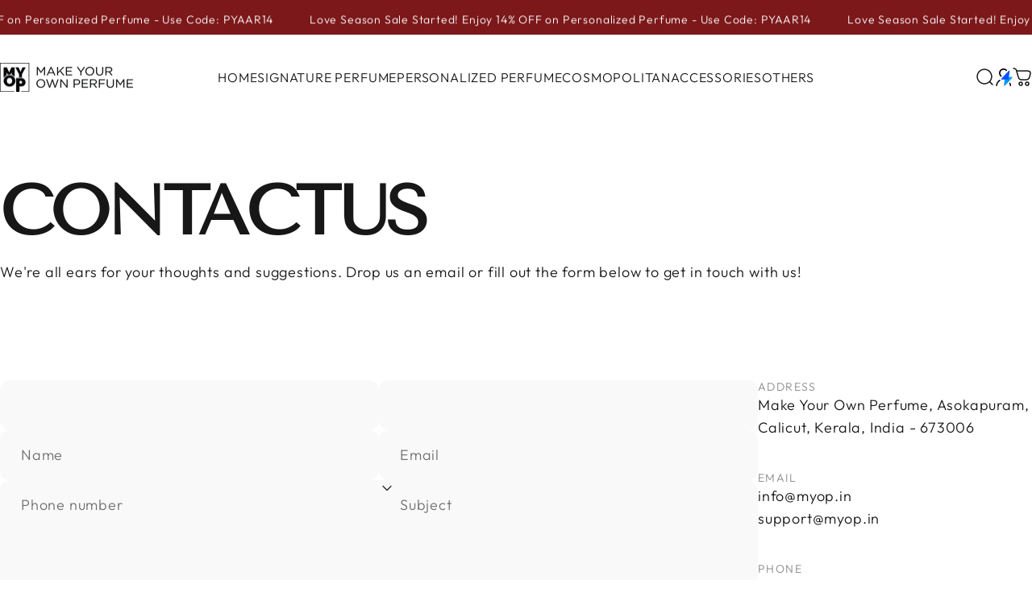

--- FILE ---
content_type: text/javascript
request_url: https://pass.flexype.in/assets/index-CmibUEa9.js
body_size: 48270
content:
(function(){const t=document.createElement("link").relList;if(t&&t.supports&&t.supports("modulepreload"))return;for(const s of document.querySelectorAll('link[rel="modulepreload"]'))r(s);new MutationObserver(s=>{for(const o of s)if(o.type==="childList")for(const i of o.addedNodes)i.tagName==="LINK"&&i.rel==="modulepreload"&&r(i)}).observe(document,{childList:!0,subtree:!0});function n(s){const o={};return s.integrity&&(o.integrity=s.integrity),s.referrerPolicy&&(o.referrerPolicy=s.referrerPolicy),s.crossOrigin==="use-credentials"?o.credentials="include":s.crossOrigin==="anonymous"?o.credentials="omit":o.credentials="same-origin",o}function r(s){if(s.ep)return;s.ep=!0;const o=n(s);fetch(s.href,o)}})();const as=!1;var un=Array.isArray,ui=Array.prototype.indexOf,kr=Array.from,Nn=Object.defineProperty,Dt=Object.getOwnPropertyDescriptor,Vs=Object.getOwnPropertyDescriptors,fi=Object.prototype,di=Array.prototype,Ir=Object.getPrototypeOf,ls=Object.isExtensible;const Ft=()=>{};function vi(e){return e()}function hr(e){for(var t=0;t<e.length;t++)e[t]()}function pi(){var e,t,n=new Promise((r,s)=>{e=r,t=s});return{promise:n,resolve:e,reject:t}}const Ie=2,$r=4,Bn=8,fn=16,at=32,Yt=64,zs=128,Ce=256,Pn=512,ae=1024,ke=2048,_t=4096,Be=8192,At=16384,Lr=32768,Dr=65536,cs=1<<17,hi=1<<18,Fr=1<<19,Ur=1<<20,_r=1<<21,Mr=1<<22,gt=1<<23,ot=Symbol("$state"),_i=Symbol("legacy props"),mi=Symbol(""),jr=new class extends Error{name="StaleReactionError";message="The reaction that called `getAbortSignal()` was re-run or destroyed"};function gi(){throw new Error("https://svelte.dev/e/await_outside_boundary")}function Gs(e){throw new Error("https://svelte.dev/e/lifecycle_outside_component")}function bi(){throw new Error("https://svelte.dev/e/async_derived_orphan")}function yi(e){throw new Error("https://svelte.dev/e/effect_in_teardown")}function wi(){throw new Error("https://svelte.dev/e/effect_in_unowned_derived")}function Ei(e){throw new Error("https://svelte.dev/e/effect_orphan")}function xi(){throw new Error("https://svelte.dev/e/effect_update_depth_exceeded")}function Si(e){throw new Error("https://svelte.dev/e/props_invalid_value")}function Ai(){throw new Error("https://svelte.dev/e/state_descriptors_fixed")}function Ti(){throw new Error("https://svelte.dev/e/state_prototype_fixed")}function Oi(){throw new Error("https://svelte.dev/e/state_unsafe_mutation")}const Ri=1,Ni=2,Pi=16,Ci=1,ki=2,Ys=4,Ii=8,$i=16,Li=1,Di=2,fe=Symbol(),Fi="http://www.w3.org/1999/xhtml",Ui="@attach";function Mi(){console.warn("https://svelte.dev/e/select_multiple_invalid_value")}let ji=!1;function Zs(e){return e===this.v}function Br(e,t){return e!=e?t==t:e!==t||e!==null&&typeof e=="object"||typeof e=="function"}function Bi(e,t){return e!==t}function Ws(e){return!Br(e,this.v)}let Zt=!1,Hi=!1;function qi(){Zt=!0}let X=null;function Cn(e){X=e}function ce(e,t=!1,n){X={p:X,c:null,e:null,s:e,x:null,l:Zt&&!t?{s:null,u:null,$:[]}:null}}function ue(e){var t=X,n=t.e;if(n!==null){t.e=null;for(var r of n)io(r)}return X=t.p,{}}function Tt(){return!Zt||X!==null&&X.l===null}const Vi=new WeakMap;function zi(e){var t=z;if(t===null)return G.f|=gt,e;if((t.f&Lr)===0){if((t.f&zs)===0)throw!t.parent&&e instanceof Error&&Js(e),e;t.b.error(e)}else Hr(e,t)}function Hr(e,t){for(;t!==null;){if((t.f&zs)!==0)try{t.b.error(e);return}catch{}t=t.parent}throw e instanceof Error&&Js(e),e}function Js(e){const t=Vi.get(e);t&&(Nn(e,"message",{value:t.message}),Nn(e,"stack",{value:t.stack}))}let kn=[];function Gi(){var e=kn;kn=[],hr(e)}function qr(e){kn.length===0&&queueMicrotask(Gi),kn.push(e)}function Yi(){for(var e=z.b;e!==null&&!e.has_pending_snippet();)e=e.parent;return e===null&&gi(),e}function dn(e){var t=Ie|ke,n=G!==null&&(G.f&Ie)!==0?G:null;return z===null||n!==null&&(n.f&Ce)!==0?t|=Ce:z.f|=Fr,{ctx:X,deps:null,effects:null,equals:Zs,f:t,fn:e,reactions:null,rv:0,v:fe,wv:0,parent:n??z,ac:null}}function Zi(e,t){let n=z;n===null&&bi();var r=n.b,s=void 0,o=qt(fe),i=null,a=!G;return aa(()=>{try{var c=e()}catch(h){c=Promise.reject(h)}var l=()=>c;s=i?.then(l,l)??Promise.resolve(c),i=s;var u=ie,d=r.pending;a&&(r.update_pending_count(1),d||u.increment());const v=(h,f=void 0)=>{i=null,d||u.activate(),f?f!==jr&&(o.f|=gt,$n(o,f)):((o.f&gt)!==0&&(o.f^=gt),$n(o,h)),a&&(r.update_pending_count(-1),d||u.decrement()),eo()};if(s.then(v,h=>v(null,h||"unknown")),u)return()=>{queueMicrotask(()=>u.neuter())}}),new Promise(c=>{function l(u){function d(){u===s?c(o):l(s)}u.then(d,d)}l(s)})}function ye(e){const t=dn(e);return po(t),t}function Hn(e){const t=dn(e);return t.equals=Ws,t}function Xs(e){var t=e.effects;if(t!==null){e.effects=null;for(var n=0;n<t.length;n+=1)De(t[n])}}function Wi(e){for(var t=e.parent;t!==null;){if((t.f&Ie)===0)return t;t=t.parent}return null}function Vr(e){var t,n=z;Ke(Wi(e));try{Xs(e),t=mo(e)}finally{Ke(n)}return t}function Ks(e){var t=Vr(e);if(e.equals(t)||(e.v=t,e.wv=ho()),!Rt)if(Ht!==null)Ht.set(e,e.v);else{var n=(ft||(e.f&Ce)!==0)&&e.deps!==null?_t:ae;ve(e,n)}}function Qs(e,t,n){const r=Tt()?dn:Hn;if(t.length===0){n(e.map(r));return}var s=ie,o=z,i=Ji(),a=Yi();Promise.all(t.map(c=>Zi(c))).then(c=>{s?.activate(),i();try{n([...e.map(r),...c])}catch(l){(o.f&At)===0&&Hr(l,o)}s?.deactivate(),eo()}).catch(c=>{a.error(c)})}function Ji(){var e=z,t=G,n=X;return function(){Ke(e),Xe(t),Cn(n)}}function eo(){Ke(null),Xe(null),Cn(null)}const wn=new Set;let ie=null,Ht=null;let tn=[],In=null,mr=!1;class qn{#l=new Map;#o=new Map;#i=new Set;#t=0;#c=null;#u=!1;#r=[];#a=[];#n=[];#e=[];#s=[];skipped_effects=new Set;#d(t){tn=[];var n=null;if(wn.size>1){n=new Map,Ht=new Map;for(const[o,i]of this.#l)n.set(o,{v:o.v,wv:o.wv}),o.v=i;for(const o of wn)if(o!==this)for(const[i,a]of o.#o)n.has(i)||(n.set(i,{v:i.v,wv:i.wv}),i.v=a)}for(const o of t)this.#v(o);if(this.#r.length===0&&this.#t===0){var r=this.#n,s=this.#e;this.#n=[],this.#e=[],this.#s=[],this.#f(),us(r),us(s),this.#c?.resolve()}else{for(const o of this.#n)ve(o,ae);for(const o of this.#e)ve(o,ae);for(const o of this.#s)ve(o,ae)}if(n){for(const[o,{v:i,wv:a}]of n)o.wv<=a&&(o.v=i);Ht=null}for(const o of this.#r)Mt(o);for(const o of this.#a)Mt(o);this.#r=[],this.#a=[]}#v(t){t.f^=ae;for(var n=t.first;n!==null;){var r=n.f,s=(r&(at|Yt))!==0,o=s&&(r&ae)!==0,i=o||(r&Be)!==0||this.skipped_effects.has(n);if(!i&&n.fn!==null){if(s)n.f^=ae;else if((r&$r)!==0)this.#e.push(n);else if(hn(n))if((r&Mr)!==0){var a=n.b?.pending?this.#a:this.#r;a.push(n)}else(n.f&fn)!==0&&this.#s.push(n),Mt(n);var c=n.first;if(c!==null){n=c;continue}}var l=n.parent;for(n=n.next;n===null&&l!==null;)n=l.next,l=l.parent}}capture(t,n){this.#o.has(t)||this.#o.set(t,n),this.#l.set(t,t.v)}activate(){ie=this}deactivate(){ie=null}neuter(){this.#u=!0}flush(){tn.length>0?this.flush_effects():this.#f(),ie===this&&(this.#t===0&&wn.delete(this),ie=null)}flush_effects(){var t=Ut;mr=!0;try{var n=0;for(ps(!0);tn.length>0;)n++>1e3&&Xi(),this.#d(tn),bt.clear()}finally{mr=!1,ps(t),In=null}}#f(){if(!this.#u)for(const t of this.#i)t();this.#i.clear()}increment(){this.#t+=1}decrement(){if(this.#t-=1,this.#t===0){for(const t of this.#n)ve(t,ke),dt(t);for(const t of this.#e)ve(t,ke),dt(t);for(const t of this.#s)ve(t,ke),dt(t);this.#n=[],this.#e=[],this.flush()}}add_callback(t){this.#i.add(t)}settled(){return(this.#c??=pi()).promise}static ensure(){if(ie===null){const t=ie=new qn;wn.add(ie),queueMicrotask(()=>{ie===t&&t.flush()})}return ie}}function Xi(){try{xi()}catch(e){if(In!==null)Hr(e,In);else throw e}}function us(e){var t=e.length;if(t!==0){for(var n=0;n<t;n++){var r=e[n];if((r.f&(At|Be))===0&&hn(r)){var s=Ln;if(Mt(r),r.deps===null&&r.first===null&&r.nodes_start===null&&(r.teardown===null?uo(r):r.fn=null),Ln>s&&(r.f&Ur)!==0)break}}for(;n<t;n+=1)dt(e[n])}}function dt(e){for(var t=In=e;t.parent!==null;){t=t.parent;var n=t.f;if(mr&&t===z&&(n&fn)!==0)return;if((n&(Yt|at))!==0){if((n&ae)===0)return;t.f^=ae}}tn.push(t)}const bt=new Map;function qt(e,t){var n={f:0,v:e,reactions:null,equals:Zs,rv:0,wv:0};return n}function H(e,t){const n=qt(e);return po(n),n}function je(e,t=!1,n=!0){const r=qt(e);return t||(r.equals=Ws),Zt&&n&&X!==null&&X.l!==null&&(X.l.s??=[]).push(r),r}function Ki(e,t){return y(e,de(()=>p(e))),t}function y(e,t,n=!1){G!==null&&(!Ze||(G.f&cs)!==0)&&Tt()&&(G.f&(Ie|fn|Mr|cs))!==0&&!it?.includes(e)&&Oi();let r=n?st(t):t;return $n(e,r)}function $n(e,t){if(!e.equals(t)){var n=e.v;Rt?bt.set(e,t):bt.set(e,n),e.v=t,qn.ensure().capture(e,n),(e.f&Ie)!==0&&((e.f&ke)!==0&&Vr(e),ve(e,(e.f&Ce)===0?ae:_t)),e.wv=ho(),to(e,ke),Tt()&&z!==null&&(z.f&ae)!==0&&(z.f&(at|Yt))===0&&($e===null?ca([e]):$e.push(e))}return t}function fs(e,t=1){var n=p(e),r=t===1?n++:n--;return y(e,n),r}function ir(e){y(e,e.v+1)}function to(e,t){var n=e.reactions;if(n!==null)for(var r=Tt(),s=n.length,o=0;o<s;o++){var i=n[o],a=i.f;(a&ke)===0&&(!r&&i===z||(ve(i,t),(a&(ae|Ce))!==0&&((a&Ie)!==0?to(i,_t):dt(i))))}}function st(e){if(typeof e!="object"||e===null||ot in e)return e;const t=Ir(e);if(t!==fi&&t!==di)return e;var n=new Map,r=un(e),s=H(0),o=yt,i=a=>{if(yt===o)return a();var c=G,l=yt;Xe(null),_s(o);var u=a();return Xe(c),_s(l),u};return r&&n.set("length",H(e.length)),new Proxy(e,{defineProperty(a,c,l){(!("value"in l)||l.configurable===!1||l.enumerable===!1||l.writable===!1)&&Ai();var u=n.get(c);return u===void 0?u=i(()=>{var d=H(l.value);return n.set(c,d),d}):y(u,l.value,!0),!0},deleteProperty(a,c){var l=n.get(c);if(l===void 0){if(c in a){const v=i(()=>H(fe));n.set(c,v),ir(s)}}else{if(r&&typeof c=="string"){var u=n.get("length"),d=Number(c);Number.isInteger(d)&&d<u.v&&y(u,d)}y(l,fe),ir(s)}return!0},get(a,c,l){if(c===ot)return e;var u=n.get(c),d=c in a;if(u===void 0&&(!d||Dt(a,c)?.writable)&&(u=i(()=>{var h=st(d?a[c]:fe),f=H(h);return f}),n.set(c,u)),u!==void 0){var v=p(u);return v===fe?void 0:v}return Reflect.get(a,c,l)},getOwnPropertyDescriptor(a,c){var l=Reflect.getOwnPropertyDescriptor(a,c);if(l&&"value"in l){var u=n.get(c);u&&(l.value=p(u))}else if(l===void 0){var d=n.get(c),v=d?.v;if(d!==void 0&&v!==fe)return{enumerable:!0,configurable:!0,value:v,writable:!0}}return l},has(a,c){if(c===ot)return!0;var l=n.get(c),u=l!==void 0&&l.v!==fe||Reflect.has(a,c);if(l!==void 0||z!==null&&(!u||Dt(a,c)?.writable)){l===void 0&&(l=i(()=>{var v=u?st(a[c]):fe,h=H(v);return h}),n.set(c,l));var d=p(l);if(d===fe)return!1}return u},set(a,c,l,u){var d=n.get(c),v=c in a;if(r&&c==="length")for(var h=l;h<d.v;h+=1){var f=n.get(h+"");f!==void 0?y(f,fe):h in a&&(f=i(()=>H(fe)),n.set(h+"",f))}if(d===void 0)(!v||Dt(a,c)?.writable)&&(d=i(()=>H(void 0)),y(d,st(l)),n.set(c,d));else{v=d.v!==fe;var _=i(()=>st(l));y(d,_)}var m=Reflect.getOwnPropertyDescriptor(a,c);if(m?.set&&m.set.call(u,l),!v){if(r&&typeof c=="string"){var T=n.get("length"),O=Number(c);Number.isInteger(O)&&O>=T.v&&y(T,O+1)}ir(s)}return!0},ownKeys(a){p(s);var c=Reflect.ownKeys(a).filter(d=>{var v=n.get(d);return v===void 0||v.v!==fe});for(var[l,u]of n)u.v!==fe&&!(l in a)&&c.push(l);return c},setPrototypeOf(){Ti()}})}function ds(e){try{if(e!==null&&typeof e=="object"&&ot in e)return e[ot]}catch{}return e}function Qi(e,t){return Object.is(ds(e),ds(t))}var vs,no,ro,so;function ea(){if(vs===void 0){vs=window,no=/Firefox/.test(navigator.userAgent);var e=Element.prototype,t=Node.prototype,n=Text.prototype;ro=Dt(t,"firstChild").get,so=Dt(t,"nextSibling").get,ls(e)&&(e.__click=void 0,e.__className=void 0,e.__attributes=null,e.__style=void 0,e.__e=void 0),ls(n)&&(n.__t=void 0)}}function Ot(e=""){return document.createTextNode(e)}function Je(e){return ro.call(e)}function Vn(e){return so.call(e)}function x(e,t){return Je(e)}function le(e,t){{var n=Je(e);return n instanceof Comment&&n.data===""?Vn(n):n}}function L(e,t=1,n=!1){let r=e;for(;t--;)r=Vn(r);return r}function ta(e){e.textContent=""}function zr(){return!1}function oo(e){z===null&&G===null&&Ei(),G!==null&&(G.f&Ce)!==0&&z===null&&wi(),Rt&&yi()}function na(e,t){var n=t.last;n===null?t.last=t.first=e:(n.next=e,e.prev=n,t.last=e)}function et(e,t,n,r=!0){var s=z;s!==null&&(s.f&Be)!==0&&(e|=Be);var o={ctx:X,deps:null,nodes_start:null,nodes_end:null,f:e|ke,first:null,fn:t,last:null,next:null,parent:s,b:s&&s.b,prev:null,teardown:null,transitions:null,wv:0,ac:null};if(n)try{Mt(o),o.f|=Lr}catch(c){throw De(o),c}else t!==null&&dt(o);var i=n&&o.deps===null&&o.first===null&&o.nodes_start===null&&o.teardown===null&&(o.f&Fr)===0;if(!i&&r&&(s!==null&&na(o,s),G!==null&&(G.f&Ie)!==0)){var a=G;(a.effects??=[]).push(o)}return o}function Gr(e){const t=et(Bn,null,!1);return ve(t,ae),t.teardown=e,t}function pt(e){oo();var t=z.f,n=!G&&(t&at)!==0&&(t&Lr)===0;if(n){var r=X;(r.e??=[]).push(e)}else return io(e)}function io(e){return et($r|Ur,e,!1)}function ra(e){return oo(),et(Bn|Ur,e,!0)}function sa(e){qn.ensure();const t=et(Yt,e,!0);return(n={})=>new Promise(r=>{n.outro?zn(t,()=>{De(t),r(void 0)}):(De(t),r(void 0))})}function Yr(e){return et($r,e,!1)}function oa(e,t){var n=X,r={effect:null,ran:!1,deps:e};n.l.$.push(r),r.effect=vn(()=>{e(),!r.ran&&(r.ran=!0,de(t))})}function ia(){var e=X;vn(()=>{for(var t of e.l.$){t.deps();var n=t.effect;(n.f&ae)!==0&&ve(n,_t),hn(n)&&Mt(n),t.ran=!1}})}function aa(e){return et(Mr|Fr,e,!0)}function vn(e,t=0){return et(Bn|t,e,!0)}function Y(e,t=[],n=[]){Qs(t,n,r=>{et(Bn,()=>e(...r.map(p)),!0)})}function pn(e,t=0){var n=et(fn|t,e,!0);return n}function ht(e,t=!0){return et(at,e,!0,t)}function ao(e){var t=e.teardown;if(t!==null){const n=Rt,r=G;hs(!0),Xe(null);try{t.call(null)}finally{hs(n),Xe(r)}}}function lo(e,t=!1){var n=e.first;for(e.first=e.last=null;n!==null;){n.ac?.abort(jr);var r=n.next;(n.f&Yt)!==0?n.parent=null:De(n,t),n=r}}function la(e){for(var t=e.first;t!==null;){var n=t.next;(t.f&at)===0&&De(t),t=n}}function De(e,t=!0){var n=!1;(t||(e.f&hi)!==0)&&e.nodes_start!==null&&e.nodes_end!==null&&(co(e.nodes_start,e.nodes_end),n=!0),lo(e,t&&!n),Dn(e,0),ve(e,At);var r=e.transitions;if(r!==null)for(const o of r)o.stop();ao(e);var s=e.parent;s!==null&&s.first!==null&&uo(e),e.next=e.prev=e.teardown=e.ctx=e.deps=e.fn=e.nodes_start=e.nodes_end=e.ac=null}function co(e,t){for(;e!==null;){var n=e===t?null:Vn(e);e.remove(),e=n}}function uo(e){var t=e.parent,n=e.prev,r=e.next;n!==null&&(n.next=r),r!==null&&(r.prev=n),t!==null&&(t.first===e&&(t.first=r),t.last===e&&(t.last=n))}function zn(e,t){var n=[];Zr(e,n,!0),fo(n,()=>{De(e),t&&t()})}function fo(e,t){var n=e.length;if(n>0){var r=()=>--n||t();for(var s of e)s.out(r)}else t()}function Zr(e,t,n){if((e.f&Be)===0){if(e.f^=Be,e.transitions!==null)for(const i of e.transitions)(i.is_global||n)&&t.push(i);for(var r=e.first;r!==null;){var s=r.next,o=(r.f&Dr)!==0||(r.f&at)!==0;Zr(r,t,o?n:!1),r=s}}}function Wr(e){vo(e,!0)}function vo(e,t){if((e.f&Be)!==0){e.f^=Be,(e.f&ae)===0&&(ve(e,ke),dt(e));for(var n=e.first;n!==null;){var r=n.next,s=(n.f&Dr)!==0||(n.f&at)!==0;vo(n,s?t:!1),n=r}if(e.transitions!==null)for(const o of e.transitions)(o.is_global||t)&&o.in()}}let Ut=!1;function ps(e){Ut=e}let Rt=!1;function hs(e){Rt=e}let G=null,Ze=!1;function Xe(e){G=e}let z=null;function Ke(e){z=e}let it=null;function po(e){G!==null&&(it===null?it=[e]:it.push(e))}let be=null,Pe=0,$e=null;function ca(e){$e=e}let Ln=1,on=0,yt=on;function _s(e){yt=e}let ft=!1;function ho(){return++Ln}function hn(e){var t=e.f;if((t&ke)!==0)return!0;if((t&_t)!==0){var n=e.deps,r=(t&Ce)!==0;if(n!==null){var s,o,i=(t&Pn)!==0,a=r&&z!==null&&!ft,c=n.length;if((i||a)&&(z===null||(z.f&At)===0)){var l=e,u=l.parent;for(s=0;s<c;s++)o=n[s],(i||!o?.reactions?.includes(l))&&(o.reactions??=[]).push(l);i&&(l.f^=Pn),a&&u!==null&&(u.f&Ce)===0&&(l.f^=Ce)}for(s=0;s<c;s++)if(o=n[s],hn(o)&&Ks(o),o.wv>e.wv)return!0}(!r||z!==null&&!ft)&&ve(e,ae)}return!1}function _o(e,t,n=!0){var r=e.reactions;if(r!==null&&!it?.includes(e))for(var s=0;s<r.length;s++){var o=r[s];(o.f&Ie)!==0?_o(o,t,!1):t===o&&(n?ve(o,ke):(o.f&ae)!==0&&ve(o,_t),dt(o))}}function mo(e){var t=be,n=Pe,r=$e,s=G,o=ft,i=it,a=X,c=Ze,l=yt,u=e.f;be=null,Pe=0,$e=null,ft=(u&Ce)!==0&&(Ze||!Ut||G===null),G=(u&(at|Yt))===0?e:null,it=null,Cn(e.ctx),Ze=!1,yt=++on,e.ac!==null&&(e.ac.abort(jr),e.ac=null);try{e.f|=_r;var d=(0,e.fn)(),v=e.deps;if(be!==null){var h;if(Dn(e,Pe),v!==null&&Pe>0)for(v.length=Pe+be.length,h=0;h<be.length;h++)v[Pe+h]=be[h];else e.deps=v=be;if(!ft||(u&Ie)!==0&&e.reactions!==null)for(h=Pe;h<v.length;h++)(v[h].reactions??=[]).push(e)}else v!==null&&Pe<v.length&&(Dn(e,Pe),v.length=Pe);if(Tt()&&$e!==null&&!Ze&&v!==null&&(e.f&(Ie|_t|ke))===0)for(h=0;h<$e.length;h++)_o($e[h],e);return s!==null&&s!==e&&(on++,$e!==null&&(r===null?r=$e:r.push(...$e))),(e.f&gt)!==0&&(e.f^=gt),d}catch(f){return zi(f)}finally{e.f^=_r,be=t,Pe=n,$e=r,G=s,ft=o,it=i,Cn(a),Ze=c,yt=l}}function ua(e,t){let n=t.reactions;if(n!==null){var r=ui.call(n,e);if(r!==-1){var s=n.length-1;s===0?n=t.reactions=null:(n[r]=n[s],n.pop())}}n===null&&(t.f&Ie)!==0&&(be===null||!be.includes(t))&&(ve(t,_t),(t.f&(Ce|Pn))===0&&(t.f^=Pn),Xs(t),Dn(t,0))}function Dn(e,t){var n=e.deps;if(n!==null)for(var r=t;r<n.length;r++)ua(e,n[r])}function Mt(e){var t=e.f;if((t&At)===0){ve(e,ae);var n=z,r=Ut;z=e,Ut=!0;try{(t&fn)!==0?la(e):lo(e),ao(e);var s=mo(e);e.teardown=typeof s=="function"?s:null,e.wv=Ln;var o;as&&Hi&&(e.f&ke)!==0&&e.deps}finally{Ut=r,z=n}}}function p(e){var t=e.f,n=(t&Ie)!==0;if(G!==null&&!Ze){var r=z!==null&&(z.f&At)!==0;if(!r&&!it?.includes(e)){var s=G.deps;if((G.f&_r)!==0)e.rv<on&&(e.rv=on,be===null&&s!==null&&s[Pe]===e?Pe++:be===null?be=[e]:(!ft||!be.includes(e))&&be.push(e));else{(G.deps??=[]).push(e);var o=e.reactions;o===null?e.reactions=[G]:o.includes(G)||o.push(G)}}}else if(n&&e.deps===null&&e.effects===null){var i=e,a=i.parent;a!==null&&(a.f&Ce)===0&&(i.f^=Ce)}if(Rt){if(bt.has(e))return bt.get(e);if(n){i=e;var c=i.v;return((i.f&ae)!==0||go(i))&&(c=Vr(i)),bt.set(i,c),c}}else if(n){if(i=e,Ht?.has(i))return Ht.get(i);hn(i)&&Ks(i)}if((e.f&gt)!==0)throw e.v;return e.v}function go(e){if(e.v===fe)return!0;if(e.deps===null)return!1;for(const t of e.deps)if(bt.has(t)||(t.f&Ie)!==0&&go(t))return!0;return!1}function de(e){var t=Ze;try{return Ze=!0,e()}finally{Ze=t}}const fa=-7169;function ve(e,t){e.f=e.f&fa|t}function rt(e){if(!(typeof e!="object"||!e||e instanceof EventTarget)){if(ot in e)gr(e);else if(!Array.isArray(e))for(let t in e){const n=e[t];typeof n=="object"&&n&&ot in n&&gr(n)}}}function gr(e,t=new Set){if(typeof e=="object"&&e!==null&&!(e instanceof EventTarget)&&!t.has(e)){t.add(e),e instanceof Date&&e.getTime();for(let r in e)try{gr(e[r],t)}catch{}const n=Ir(e);if(n!==Object.prototype&&n!==Array.prototype&&n!==Map.prototype&&n!==Set.prototype&&n!==Date.prototype){const r=Vs(n);for(let s in r){const o=r[s].get;if(o)try{o.call(e)}catch{}}}}}function da(e){return e.endsWith("capture")&&e!=="gotpointercapture"&&e!=="lostpointercapture"}const va=["beforeinput","click","change","dblclick","contextmenu","focusin","focusout","input","keydown","keyup","mousedown","mousemove","mouseout","mouseover","mouseup","pointerdown","pointermove","pointerout","pointerover","pointerup","touchend","touchmove","touchstart"];function pa(e){return va.includes(e)}const ha={formnovalidate:"formNoValidate",ismap:"isMap",nomodule:"noModule",playsinline:"playsInline",readonly:"readOnly",defaultvalue:"defaultValue",defaultchecked:"defaultChecked",srcobject:"srcObject",novalidate:"noValidate",allowfullscreen:"allowFullscreen",disablepictureinpicture:"disablePictureInPicture",disableremoteplayback:"disableRemotePlayback"};function _a(e){return e=e.toLowerCase(),ha[e]??e}const ma=["touchstart","touchmove"];function ga(e){return ma.includes(e)}function ba(e,t){if(t){const n=document.body;e.autofocus=!0,qr(()=>{document.activeElement===n&&e.focus()})}}let ms=!1;function ya(){ms||(ms=!0,document.addEventListener("reset",e=>{Promise.resolve().then(()=>{if(!e.defaultPrevented)for(const t of e.target.elements)t.__on_r?.()})},{capture:!0}))}function bo(e){var t=G,n=z;Xe(null),Ke(null);try{return e()}finally{Xe(t),Ke(n)}}function yo(e,t,n,r=n){e.addEventListener(t,()=>bo(n));const s=e.__on_r;s?e.__on_r=()=>{s(),r(!0)}:e.__on_r=()=>r(!0),ya()}const wo=new Set,br=new Set;function Eo(e,t,n,r={}){function s(o){if(r.capture||nn.call(t,o),!o.cancelBubble)return bo(()=>n?.call(this,o))}return e.startsWith("pointer")||e.startsWith("touch")||e==="wheel"?qr(()=>{t.addEventListener(e,s,r)}):t.addEventListener(e,s,r),s}function wt(e,t,n,r,s){var o={capture:r,passive:s},i=Eo(e,t,n,o);(t===document.body||t===window||t===document||t instanceof HTMLMediaElement)&&Gr(()=>{t.removeEventListener(e,i,o)})}function lt(e){for(var t=0;t<e.length;t++)wo.add(e[t]);for(var n of br)n(e)}function nn(e){var t=this,n=t.ownerDocument,r=e.type,s=e.composedPath?.()||[],o=s[0]||e.target,i=0,a=e.__root;if(a){var c=s.indexOf(a);if(c!==-1&&(t===document||t===window)){e.__root=t;return}var l=s.indexOf(t);if(l===-1)return;c<=l&&(i=c)}if(o=s[i]||e.target,o!==t){Nn(e,"currentTarget",{configurable:!0,get(){return o||n}});var u=G,d=z;Xe(null),Ke(null);try{for(var v,h=[];o!==null;){var f=o.assignedSlot||o.parentNode||o.host||null;try{var _=o["__"+r];if(_!=null&&(!o.disabled||e.target===o))if(un(_)){var[m,...T]=_;m.apply(o,[e,...T])}else _.call(o,e)}catch(O){v?h.push(O):v=O}if(e.cancelBubble||f===t||f===null)break;o=f}if(v){for(let O of h)queueMicrotask(()=>{throw O});throw v}}finally{e.__root=t,delete e.currentTarget,Xe(u),Ke(d)}}}function Jr(e){var t=document.createElement("template");return t.innerHTML=e.replaceAll("<!>","<!---->"),t.content}function Vt(e,t){var n=z;n.nodes_start===null&&(n.nodes_start=e,n.nodes_end=t)}function I(e,t){var n=(t&Li)!==0,r=(t&Di)!==0,s,o=!e.startsWith("<!>");return()=>{s===void 0&&(s=Jr(o?e:"<!>"+e),n||(s=Je(s)));var i=r||no?document.importNode(s,!0):s.cloneNode(!0);if(n){var a=Je(i),c=i.lastChild;Vt(a,c)}else Vt(i,i);return i}}function wa(e,t,n="svg"){var r=!e.startsWith("<!>"),s=`<${n}>${r?e:"<!>"+e}</${n}>`,o;return()=>{if(!o){var i=Jr(s),a=Je(i);o=Je(a)}var c=o.cloneNode(!0);return Vt(c,c),c}}function me(e,t){return wa(e,t,"svg")}function Nt(e=""){{var t=Ot(e+"");return Vt(t,t),t}}function we(){var e=document.createDocumentFragment(),t=document.createComment(""),n=Ot();return e.append(t,n),Vt(t,n),e}function S(e,t){e!==null&&e.before(t)}function re(e,t){var n=t==null?"":typeof t=="object"?t+"":t;n!==(e.__t??=e.nodeValue)&&(e.__t=n,e.nodeValue=n+"")}function Ea(e,t){return xa(e,t)}const It=new Map;function xa(e,{target:t,anchor:n,props:r={},events:s,context:o,intro:i=!0}){ea();var a=new Set,c=d=>{for(var v=0;v<d.length;v++){var h=d[v];if(!a.has(h)){a.add(h);var f=ga(h);t.addEventListener(h,nn,{passive:f});var _=It.get(h);_===void 0?(document.addEventListener(h,nn,{passive:f}),It.set(h,1)):It.set(h,_+1)}}};c(kr(wo)),br.add(c);var l=void 0,u=sa(()=>{var d=n??t.appendChild(Ot());return ht(()=>{if(o){ce({});var v=X;v.c=o}s&&(r.$$events=s),l=e(d,r)||{},o&&ue()}),()=>{for(var v of a){t.removeEventListener(v,nn);var h=It.get(v);--h===0?(document.removeEventListener(v,nn),It.delete(v)):It.set(v,h)}br.delete(c),d!==n&&d.parentNode?.removeChild(d)}});return Sa.set(l,u),l}let Sa=new WeakMap;function V(e,t,n=!1){var r=e,s=null,o=null,i=fe,a=n?Dr:0,c=!1;const l=(h,f=!0)=>{c=!0,v(f,h)};var u=null;function d(){u!==null&&(u.lastChild.remove(),r.before(u),u=null);var h=i?s:o,f=i?o:s;h&&Wr(h),f&&zn(f,()=>{i?o=null:s=null})}const v=(h,f)=>{if(i!==(i=h)){var _=zr(),m=r;if(_&&(u=document.createDocumentFragment(),u.append(m=Ot())),i?s??=f&&ht(()=>f(m)):o??=f&&ht(()=>f(m)),_){var T=ie,O=i?s:o,b=i?o:s;O&&T.skipped_effects.delete(O),b&&T.skipped_effects.add(b),T.add_callback(d)}else d()}};pn(()=>{c=!1,t(l),c||v(null,null)},a)}function Aa(e,t,n){var r=e,s=fe,o,i,a=null,c=Tt()?Bi:Br;function l(){o&&zn(o),a!==null&&(a.lastChild.remove(),r.before(a),a=null),o=i}pn(()=>{if(c(s,s=t())){var u=r,d=zr();d&&(a=document.createDocumentFragment(),a.append(u=Ot())),i=ht(()=>n(u)),d?ie.add_callback(l):l()}})}function xo(e,t){return t}function Ta(e,t,n){for(var r=e.items,s=[],o=t.length,i=0;i<o;i++)Zr(t[i].e,s,!0);var a=o>0&&s.length===0&&n!==null;if(a){var c=n.parentNode;ta(c),c.append(n),r.clear(),Ye(e,t[0].prev,t[o-1].next)}fo(s,()=>{for(var l=0;l<o;l++){var u=t[l];a||(r.delete(u.k),Ye(e,u.prev,u.next)),De(u.e,!a)}})}function So(e,t,n,r,s,o=null){var i=e,a={flags:t,items:new Map,first:null};{var c=e;i=c.appendChild(Ot())}var l=null,u=!1,d=new Map,v=Hn(()=>{var m=n();return un(m)?m:m==null?[]:kr(m)}),h,f;function _(){Oa(f,h,a,d,i,s,t,r,n),o!==null&&(h.length===0?l?Wr(l):l=ht(()=>o(i)):l!==null&&zn(l,()=>{l=null}))}pn(()=>{f??=z,h=p(v);var m=h.length;if(!(u&&m===0)){u=m===0;var T,O,b,E;if(zr()){var A=new Set,R=ie;for(O=0;O<m;O+=1){b=h[O],E=r(b,O);var w=a.items.get(E)??d.get(E);w?Ao(w,b,O):(T=To(null,a,null,null,b,E,O,s,t,n,!0),d.set(E,T)),A.add(E)}for(const[P,$]of a.items)A.has(P)||R.skipped_effects.add($.e);R.add_callback(_)}else _();p(v)}})}function Oa(e,t,n,r,s,o,i,a,c){var l=t.length,u=n.items,d=n.first,v=d,h,f=null,_=[],m=[],T,O,b,E;for(E=0;E<l;E+=1){if(T=t[E],O=a(T,E),b=u.get(O),b===void 0){var A=r.get(O);if(A!==void 0){r.delete(O),u.set(O,A);var R=f?f.next:v;Ye(n,f,A),Ye(n,A,R),ar(A,R,s),f=A}else{var w=v?v.e.nodes_start:s;f=To(w,n,f,f===null?n.first:f.next,T,O,E,o,i,c)}u.set(O,f),_=[],m=[],v=f.next;continue}if(Ao(b,T,E),(b.e.f&Be)!==0&&Wr(b.e),b!==v){if(h!==void 0&&h.has(b)){if(_.length<m.length){var P=m[0],$;f=P.prev;var D=_[0],k=_[_.length-1];for($=0;$<_.length;$+=1)ar(_[$],P,s);for($=0;$<m.length;$+=1)h.delete(m[$]);Ye(n,D.prev,k.next),Ye(n,f,D),Ye(n,k,P),v=P,f=k,E-=1,_=[],m=[]}else h.delete(b),ar(b,v,s),Ye(n,b.prev,b.next),Ye(n,b,f===null?n.first:f.next),Ye(n,f,b),f=b;continue}for(_=[],m=[];v!==null&&v.k!==O;)(v.e.f&Be)===0&&(h??=new Set).add(v),m.push(v),v=v.next;if(v===null)continue;b=v}_.push(b),f=b,v=b.next}if(v!==null||h!==void 0){for(var q=h===void 0?[]:kr(h);v!==null;)(v.e.f&Be)===0&&q.push(v),v=v.next;var N=q.length;if(N>0){var C=l===0?s:null;Ta(n,q,C)}}e.first=n.first&&n.first.e,e.last=f&&f.e;for(var Z of r.values())De(Z.e);r.clear()}function Ao(e,t,n,r){$n(e.v,t),e.i=n}function To(e,t,n,r,s,o,i,a,c,l,u){var d=(c&Ri)!==0,v=(c&Pi)===0,h=d?v?je(s,!1,!1):qt(s):s,f=(c&Ni)===0?i:qt(i),_={i:f,v:h,k:o,a:null,e:null,prev:n,next:r};try{if(e===null){var m=document.createDocumentFragment();m.append(e=Ot())}return _.e=ht(()=>a(e,h,f,l),ji),_.e.prev=n&&n.e,_.e.next=r&&r.e,n===null?u||(t.first=_):(n.next=_,n.e.next=_.e),r!==null&&(r.prev=_,r.e.prev=_.e),_}finally{}}function ar(e,t,n){for(var r=e.next?e.next.e.nodes_start:n,s=t?t.e.nodes_start:n,o=e.e.nodes_start;o!==null&&o!==r;){var i=Vn(o);s.before(o),o=i}}function Ye(e,t,n){t===null?e.first=n:(t.next=n,t.e.next=n&&n.e),n!==null&&(n.prev=t,n.e.prev=t&&t.e)}function tt(e,t,n=!1,r=!1,s=!1){var o=e,i="";Y(()=>{var a=z;if(i!==(i=t()??"")&&(a.nodes_start!==null&&(co(a.nodes_start,a.nodes_end),a.nodes_start=a.nodes_end=null),i!=="")){var c=i+"";n?c=`<svg>${c}</svg>`:r&&(c=`<math>${c}</math>`);var l=Jr(c);if((n||r)&&(l=Je(l)),Vt(Je(l),l.lastChild),n||r)for(;Je(l);)o.before(Je(l));else o.before(l)}})}function an(e,t,n,r,s){var o=t.$$slots?.[n],i=!1;o===!0&&(o=t.children,i=!0),o===void 0||o(e,i?()=>r:r)}function Ra(e){const t={};e.children&&(t.default=!0);for(const n in e.$$slots)t[n]=!0;return t}function Na(e,t){var n=void 0,r;pn(()=>{n!==(n=t())&&(r&&(De(r),r=null),n&&(r=ht(()=>{Yr(()=>n(e))})))})}function Oo(e){var t,n,r="";if(typeof e=="string"||typeof e=="number")r+=e;else if(typeof e=="object")if(Array.isArray(e)){var s=e.length;for(t=0;t<s;t++)e[t]&&(n=Oo(e[t]))&&(r&&(r+=" "),r+=n)}else for(n in e)e[n]&&(r&&(r+=" "),r+=n);return r}function Pa(){for(var e,t,n=0,r="",s=arguments.length;n<s;n++)(e=arguments[n])&&(t=Oo(e))&&(r&&(r+=" "),r+=t);return r}function Ca(e){return typeof e=="object"?Pa(e):e??""}const gs=[...` 	
\r\f \v\uFEFF`];function ka(e,t,n){var r=e==null?"":""+e;if(t&&(r=r?r+" "+t:t),n){for(var s in n)if(n[s])r=r?r+" "+s:s;else if(r.length)for(var o=s.length,i=0;(i=r.indexOf(s,i))>=0;){var a=i+o;(i===0||gs.includes(r[i-1]))&&(a===r.length||gs.includes(r[a]))?r=(i===0?"":r.substring(0,i))+r.substring(a+1):i=a}}return r===""?null:r}function bs(e,t=!1){var n=t?" !important;":";",r="";for(var s in e){var o=e[s];o!=null&&o!==""&&(r+=" "+s+": "+o+n)}return r}function lr(e){return e[0]!=="-"||e[1]!=="-"?e.toLowerCase():e}function Ia(e,t){if(t){var n="",r,s;if(Array.isArray(t)?(r=t[0],s=t[1]):r=t,e){e=String(e).replaceAll(/\s*\/\*.*?\*\/\s*/g,"").trim();var o=!1,i=0,a=!1,c=[];r&&c.push(...Object.keys(r).map(lr)),s&&c.push(...Object.keys(s).map(lr));var l=0,u=-1;const _=e.length;for(var d=0;d<_;d++){var v=e[d];if(a?v==="/"&&e[d-1]==="*"&&(a=!1):o?o===v&&(o=!1):v==="/"&&e[d+1]==="*"?a=!0:v==='"'||v==="'"?o=v:v==="("?i++:v===")"&&i--,!a&&o===!1&&i===0){if(v===":"&&u===-1)u=d;else if(v===";"||d===_-1){if(u!==-1){var h=lr(e.substring(l,u).trim());if(!c.includes(h)){v!==";"&&d++;var f=e.substring(l,d).trim();n+=" "+f+";"}}l=d+1,u=-1}}}}return r&&(n+=bs(r)),s&&(n+=bs(s,!0)),n=n.trim(),n===""?null:n}return e==null?null:String(e)}function Qe(e,t,n,r,s,o){var i=e.__className;if(i!==n||i===void 0){var a=ka(n,r,o);a==null?e.removeAttribute("class"):t?e.className=a:e.setAttribute("class",a),e.__className=n}else if(o&&s!==o)for(var c in o){var l=!!o[c];(s==null||l!==!!s[c])&&e.classList.toggle(c,l)}return o}function cr(e,t={},n,r){for(var s in n){var o=n[s];t[s]!==o&&(n[s]==null?e.style.removeProperty(s):e.style.setProperty(s,o,r))}}function Et(e,t,n,r){var s=e.__style;if(s!==t){var o=Ia(t,r);o==null?e.removeAttribute("style"):e.style.cssText=o,e.__style=t}else r&&(Array.isArray(r)?(cr(e,n?.[0],r[0]),cr(e,n?.[1],r[1],"important")):cr(e,n,r));return r}function yr(e,t,n=!1){if(e.multiple){if(t==null)return;if(!un(t))return Mi();for(var r of e.options)r.selected=t.includes(ys(r));return}for(r of e.options){var s=ys(r);if(Qi(s,t)){r.selected=!0;return}}(!n||t!==void 0)&&(e.selectedIndex=-1)}function $a(e){var t=new MutationObserver(()=>{yr(e,e.__value)});t.observe(e,{childList:!0,subtree:!0,attributes:!0,attributeFilter:["value"]}),Gr(()=>{t.disconnect()})}function ys(e){return"__value"in e?e.__value:e.value}const Kt=Symbol("class"),Qt=Symbol("style"),Ro=Symbol("is custom element"),No=Symbol("is html");function La(e,t){t?e.hasAttribute("selected")||e.setAttribute("selected",""):e.removeAttribute("selected")}function Ee(e,t,n,r){var s=Po(e);s[t]!==(s[t]=n)&&(t==="loading"&&(e[mi]=n),n==null?e.removeAttribute(t):typeof n!="string"&&Co(e).includes(t)?e[t]=n:e.setAttribute(t,n))}function Da(e,t,n,r,s=!1){var o=Po(e),i=o[Ro],a=!o[No],c=t||{},l=e.tagName==="OPTION";for(var u in t)u in n||(n[u]=null);n.class?n.class=Ca(n.class):(r||n[Kt])&&(n.class=null),n[Qt]&&(n.style??=null);var d=Co(e);for(const b in n){let E=n[b];if(l&&b==="value"&&E==null){e.value=e.__value="",c[b]=E;continue}if(b==="class"){var v=e.namespaceURI==="http://www.w3.org/1999/xhtml";Qe(e,v,E,r,t?.[Kt],n[Kt]),c[b]=E,c[Kt]=n[Kt];continue}if(b==="style"){Et(e,E,t?.[Qt],n[Qt]),c[b]=E,c[Qt]=n[Qt];continue}var h=c[b];if(!(E===h&&!(E===void 0&&e.hasAttribute(b)))){c[b]=E;var f=b[0]+b[1];if(f!=="$$")if(f==="on"){const A={},R="$$"+b;let w=b.slice(2);var _=pa(w);if(da(w)&&(w=w.slice(0,-7),A.capture=!0),!_&&h){if(E!=null)continue;e.removeEventListener(w,c[R],A),c[R]=null}if(E!=null)if(_)e[`__${w}`]=E,lt([w]);else{let P=function($){c[b].call(this,$)};var O=P;c[R]=Eo(w,e,P,A)}else _&&(e[`__${w}`]=void 0)}else if(b==="style")Ee(e,b,E);else if(b==="autofocus")ba(e,!!E);else if(!i&&(b==="__value"||b==="value"&&E!=null))e.value=e.__value=E;else if(b==="selected"&&l)La(e,E);else{var m=b;a||(m=_a(m));var T=m==="defaultValue"||m==="defaultChecked";if(E==null&&!i&&!T)if(o[b]=null,m==="value"||m==="checked"){let A=e;const R=t===void 0;if(m==="value"){let w=A.defaultValue;A.removeAttribute(m),A.defaultValue=w,A.value=A.__value=R?w:null}else{let w=A.defaultChecked;A.removeAttribute(m),A.defaultChecked=w,A.checked=R?w:!1}}else e.removeAttribute(b);else T||d.includes(m)&&(i||typeof E!="string")?e[m]=E:typeof E!="function"&&Ee(e,m,E)}}}return c}function Fe(e,t,n=[],r=[],s,o=!1){Qs(n,r,i=>{var a=void 0,c={},l=e.nodeName==="SELECT",u=!1;if(pn(()=>{var v=t(...i.map(p)),h=Da(e,a,v,s,o);u&&l&&"value"in v&&yr(e,v.value);for(let _ of Object.getOwnPropertySymbols(c))v[_]||De(c[_]);for(let _ of Object.getOwnPropertySymbols(v)){var f=v[_];_.description===Ui&&(!a||f!==a[_])&&(c[_]&&De(c[_]),c[_]=ht(()=>Na(e,()=>f))),h[_]=f}a=h}),l){var d=e;Yr(()=>{yr(d,a.value,!0),$a(d)})}u=!0})}function Po(e){return e.__attributes??={[Ro]:e.nodeName.includes("-"),[No]:e.namespaceURI===Fi}}var ws=new Map;function Co(e){var t=ws.get(e.nodeName);if(t)return t;ws.set(e.nodeName,t=[]);for(var n,r=e,s=Element.prototype;s!==r;){n=Vs(r);for(var o in n)n[o].set&&t.push(o);r=Ir(r)}return t}function ko(e,t,n=t){var r=Tt(),s=new WeakSet;yo(e,"input",o=>{var i=o?e.defaultValue:e.value;if(i=ur(e)?fr(i):i,n(i),ie!==null&&s.add(ie),r&&i!==(i=t())){var a=e.selectionStart,c=e.selectionEnd;e.value=i??"",c!==null&&(e.selectionStart=a,e.selectionEnd=Math.min(c,e.value.length))}}),de(t)==null&&e.value&&(n(ur(e)?fr(e.value):e.value),ie!==null&&s.add(ie)),vn(()=>{var o=t();e===document.activeElement&&s.has(ie)||ur(e)&&o===fr(e.value)||e.type==="date"&&!o&&!e.value||o!==e.value&&(e.value=o??"")})}function Fa(e,t,n=t){yo(e,"change",r=>{var s=r?e.defaultChecked:e.checked;n(s)}),de(t)==null&&n(e.checked),vn(()=>{var r=t();e.checked=!!r})}function ur(e){var t=e.type;return t==="number"||t==="range"}function fr(e){return e===""?null:+e}function Es(e,t){return e===t||e?.[ot]===t}function Fn(e={},t,n,r){return Yr(()=>{var s,o;return vn(()=>{s=o,o=r?.()||[],de(()=>{e!==n(...o)&&(t(e,...o),s&&Es(n(...s),e)&&t(null,...s))})}),()=>{qr(()=>{o&&Es(n(...o),e)&&t(null,...o)})}}),e}function Pt(e=!1){const t=X,n=t.l.u;if(!n)return;let r=()=>rt(t.s);if(e){let s=0,o={};const i=dn(()=>{let a=!1;const c=t.s;for(const l in c)c[l]!==o[l]&&(o[l]=c[l],a=!0);return a&&s++,s});r=()=>p(i)}n.b.length&&ra(()=>{xs(t,r),hr(n.b)}),pt(()=>{const s=de(()=>n.m.map(vi));return()=>{for(const o of s)typeof o=="function"&&o()}}),n.a.length&&pt(()=>{xs(t,r),hr(n.a)})}function xs(e,t){if(e.l.s)for(const n of e.l.s)p(n);t()}function Ua(e,t){var n=e.$$events?.[t.type],r=un(n)?n.slice():n==null?[]:[n];for(var s of r)s.call(this,t)}function Io(e,t,n){if(e==null)return t(void 0),Ft;const r=de(()=>e.subscribe(t,n));return r.unsubscribe?()=>r.unsubscribe():r}const $t=[];function Re(e,t=Ft){let n=null;const r=new Set;function s(a){if(Br(e,a)&&(e=a,n)){const c=!$t.length;for(const l of r)l[1](),$t.push(l,e);if(c){for(let l=0;l<$t.length;l+=2)$t[l][0]($t[l+1]);$t.length=0}}}function o(a){s(a(e))}function i(a,c=Ft){const l=[a,c];return r.add(l),r.size===1&&(n=t(s,o)||Ft),a(e),()=>{r.delete(l),r.size===0&&n&&(n(),n=null)}}return{set:s,update:o,subscribe:i}}function se(e){let t;return Io(e,n=>t=n)(),t}let En=!1,wr=Symbol();function ne(e,t,n){const r=n[t]??={store:null,source:je(void 0),unsubscribe:Ft};if(r.store!==e&&!(wr in n))if(r.unsubscribe(),r.store=e??null,e==null)r.source.v=void 0,r.unsubscribe=Ft;else{var s=!0;r.unsubscribe=Io(e,o=>{s?r.source.v=o:y(r.source,o)}),s=!1}return e&&wr in n?se(e):p(r.source)}function He(){const e={};function t(){Gr(()=>{for(var n in e)e[n].unsubscribe();Nn(e,wr,{enumerable:!1,value:!0})})}return[e,t]}function Ma(e){var t=En;try{return En=!1,[e(),En]}finally{En=t}}const ja={get(e,t){if(!e.exclude.includes(t))return p(e.version),t in e.special?e.special[t]():e.props[t]},set(e,t,n){if(!(t in e.special)){var r=z;try{Ke(e.parent_effect),e.special[t]=W({get[t](){return e.props[t]}},t,Ys)}finally{Ke(r)}}return e.special[t](n),fs(e.version),!0},getOwnPropertyDescriptor(e,t){if(!e.exclude.includes(t)&&t in e.props)return{enumerable:!0,configurable:!0,value:e.props[t]}},deleteProperty(e,t){return e.exclude.includes(t)||(e.exclude.push(t),fs(e.version)),!0},has(e,t){return e.exclude.includes(t)?!1:t in e.props},ownKeys(e){return Reflect.ownKeys(e.props).filter(t=>!e.exclude.includes(t))}};function Se(e,t){return new Proxy({props:e,exclude:t,special:{},version:qt(0),parent_effect:z},ja)}function W(e,t,n,r){var s=!Zt||(n&ki)!==0,o=(n&Ii)!==0,i=(n&$i)!==0,a=r,c=!0,l=()=>(c&&(c=!1,a=i?de(r):r),a),u;if(o){var d=ot in e||_i in e;u=Dt(e,t)?.set??(d&&t in e?b=>e[t]=b:void 0)}var v,h=!1;o?[v,h]=Ma(()=>e[t]):v=e[t],v===void 0&&r!==void 0&&(v=l(),u&&(s&&Si(),u(v)));var f;if(s?f=()=>{var b=e[t];return b===void 0?l():(c=!0,b)}:f=()=>{var b=e[t];return b!==void 0&&(a=void 0),b===void 0?a:b},s&&(n&Ys)===0)return f;if(u){var _=e.$$legacy;return function(b,E){return arguments.length>0?((!s||!E||_||h)&&u(E?f():b),b):f()}}var m=!1,T=((n&Ci)!==0?dn:Hn)(()=>(m=!1,f()));o&&p(T);var O=z;return function(b,E){if(arguments.length>0){const A=E?p(T):s&&o?st(b):b;return y(T,A),m=!0,a!==void 0&&(a=A),b}return Rt&&m||(O.f&At)!==0?T.v:p(T)}}function ct(e){X===null&&Gs(),Zt&&X.l!==null?Ba(X).m.push(e):pt(()=>{const t=de(e);if(typeof t=="function")return t})}function Gn(e){X===null&&Gs(),ct(()=>()=>de(e))}function Ba(e){var t=e.l;return t.u??={a:[],b:[],m:[]}}const Ha="5";typeof window<"u"&&((window.__svelte??={}).v??=new Set).add(Ha);qi();const jt=e=>Object.entries(e).map(([t,n])=>`${t.replace(/[A-Z]/g,r=>"-"+r.toLowerCase())}:${n}`).join(";"),qa=e=>{const t=document.documentElement.style||document.body.style,n=e.primary.match(/rgba?\((\d+),\s*(\d+),\s*(\d+)/),[r,s,o]=n?n.slice(1,4):["0","0","0"],i=`rgba(${r},${s},${o},0.7)`;t.setProperty("--flx-theme",e.primary||"#000"),t.setProperty("--flx-theme-light",i),t.setProperty("--flx-theme-alt",e.secondary||"#000"),t.setProperty("--flx-theme-text",e.text||"#fff")};var Er=(e=>(e.SUCCESS="success",e.FAILURE="failure",e.PROCESSING="processing",e))(Er||{}),We=(e=>(e.PHONE="phone",e.EMAIL="email",e))(We||{});const Yn=Re(null),Xr=Re(null),zt=Re(null),vt=Re(null),Un=Re(null),Mn=Re(!1),Zn=Re(!1),xr=Re(!1),Wn=Re({}),nt=Re(""),qe=Re(""),he=Re("login"),Kr=Re(!1),$o=Re(null);var Va=me("<svg><!></svg>");function za(e,t){const n=Se(t,["children","$$slots","$$events","$$legacy"]);var r=Va();Fe(r,()=>({xmlns:"http://www.w3.org/2000/svg",fill:"none",class:"animate-spin -ml-1 mr-3 h-5 w-5 text-white",viewBox:"0 0 24 24",...n}));var s=x(r);tt(s,()=>'<circle cx="12" cy="12" r="10" stroke="currentColor" stroke-width="4" class="opacity-25"/><path fill="#bfbfbf" d="M4 12a8 8 0 0 1 8-8V0C5.373 0 0 5.373 0 12zm2 5.291A7.96 7.96 0 0 1 4 12H0c0 3.042 1.135 5.824 3 7.938z"/>',!0),S(e,r)}function Qr(e,t){let n=W(t,"className",8,"");{let r=Hn(()=>`h-5 w-5 animate-spin ${n()}`);za(e,{get class(){return p(r)}})}}var Ga=I("<button><!> <!></button>");function Wt(e,t){const n=Ra(t),r=Se(t,["children","$$slots","$$events","$$legacy"]),s=Se(r,["disabled","isSubmitting","className","style"]);let o=W(t,"disabled",8,!1),i=W(t,"isSubmitting",8,!1),a=W(t,"className",8,""),c=W(t,"style",8,"");var l=Ga();Fe(l,()=>({type:de(()=>n.default?"button":"submit"),disabled:o()||i(),class:`text-primary-text bg-primary hover:bg-primary/80 transition duration-200 ease-in-out sm:min-w-36 flex flex-row items-center justify-center whitespace-nowrap rounded-[10px] px-4 py-1.5 font-medium leading-7 shadow sm:max-w-fit text-sm disabled:bg-[#e0e0e0] disabled:text-[#a6a6a6] ${a()}`,...c()&&{style:c()},...s}));var u=x(l);{var d=h=>{Qr(h,{className:"mr-3"})};V(u,h=>{i()&&h(d)})}var v=L(u,2);an(v,t,"default",{}),wt("click",l,function(h){Ua.call(this,t,h)}),S(e,l)}var Ya=me("<svg><!></svg>");function Za(e,t){const n=Se(t,["children","$$slots","$$events","$$legacy"]);var r=Ya();Fe(r,()=>({xmlns:"http://www.w3.org/2000/svg",viewBox:"0 0 24 24",...n}));var s=x(r);tt(s,()=>'<path fill="current" d="M21 12a1 1 0 0 0-1 1v6a1 1 0 0 1-1 1H5a1 1 0 0 1-1-1V5a1 1 0 0 1 1-1h6a1 1 0 0 0 0-2H5a3 3 0 0 0-3 3v14a3 3 0 0 0 3 3h14a3 3 0 0 0 3-3v-6a1 1 0 0 0-1-1m-15 .76V17a1 1 0 0 0 1 1h4.24a1 1 0 0 0 .71-.29l6.92-6.93L21.71 8a1 1 0 0 0 0-1.42l-4.24-4.29a1 1 0 0 0-1.42 0l-2.82 2.83-6.94 6.93a1 1 0 0 0-.29.71m10.76-8.35 2.83 2.83-1.42 1.42-2.83-2.83ZM8 13.17l5.93-5.93 2.83 2.83L10.83 16H8Z"/>',!0),S(e,r)}var Wa=me("<svg><!></svg>");function Ja(e,t){const n=Se(t,["children","$$slots","$$events","$$legacy"]);var r=Wa();Fe(r,()=>({xmlns:"http://www.w3.org/2000/svg",viewBox:"0 0 24 24",...n}));var s=x(r);tt(s,()=>'<path d="M19.44 13c-.22 0-.45-.07-.67-.12a9.4 9.4 0 0 1-1.31-.39 2 2 0 0 0-2.48 1l-.22.45a12.2 12.2 0 0 1-2.66-2 12.2 12.2 0 0 1-2-2.66l.42-.28a2 2 0 0 0 1-2.48 10 10 0 0 1-.39-1.31c-.05-.22-.09-.45-.12-.68a3 3 0 0 0-3-2.49h-3a3 3 0 0 0-3 3.41 19 19 0 0 0 16.52 16.46h.38a3 3 0 0 0 2-.76 3 3 0 0 0 1-2.25v-3a3 3 0 0 0-2.47-2.9m.5 6a1 1 0 0 1-.34.75 1.05 1.05 0 0 1-.82.25A17 17 0 0 1 4.07 5.22a1.1 1.1 0 0 1 .25-.82 1 1 0 0 1 .75-.34h3a1 1 0 0 1 1 .79q.06.41.15.81a11 11 0 0 0 .46 1.55l-1.4.65a1 1 0 0 0-.49 1.33 14.5 14.5 0 0 0 7 7 1 1 0 0 0 .76 0 1 1 0 0 0 .57-.52l.62-1.4a14 14 0 0 0 1.58.46q.4.09.81.15a1 1 0 0 1 .79 1Z"/>',!0),S(e,r)}var Xa=me("<svg><!></svg>");function Ka(e,t){const n=Se(t,["children","$$slots","$$events","$$legacy"]);var r=Xa();Fe(r,()=>({xmlns:"http://www.w3.org/2000/svg",viewBox:"0 0 24 24",...n}));var s=x(r);tt(s,()=>'<path d="M19 4H5a3 3 0 0 0-3 3v10a3 3 0 0 0 3 3h14a3 3 0 0 0 3-3V7a3 3 0 0 0-3-3M5 6h14a1 1 0 0 1 1 1l-8 4.88L4 7a1 1 0 0 1 1-1m15 11a1 1 0 0 1-1 1H5a1 1 0 0 1-1-1V9.28l7.48 4.57a1 1 0 0 0 1 0L20 9.28Z"/>',!0),S(e,r)}var Qa=I('<div class="w-full text-sm font-normal text-gray-700 flex items-center gap-2.5"><!> <span class="max-w-56 truncate overflow-hidden text-ellipsis whitespace-nowrap"> </span></div>'),el=I('<span class="text-gray-400 text-sm">—</span>'),tl=()=>he.set("logout"),nl=I('<div class="w-full mb-5"><div class="w-full bg-white/80 border border-slate-200 rounded-xl shadow-sm p-3 flex flex-col gap-3"><div class="w-full flex justify-between gap-2"><div class="flex flex-col items-start gap-0.5"><span class="text-sm font-normal text-gray-700 flex items-center gap-2.5 mt-[1px]"><!> </span> <!></div> <button class="group h-6 flex items-center rounded-lg border border-slate-200 bg-slate-50 p-1 hover:px-1.5 text-xs font-medium text-slate-700 hover:bg-slate-100 shadow-sm transition-all duration-300 overflow-hidden" type="button" aria-label="Edit user details"><!> <span class="max-w-0 opacity-0 group-hover:ml-1 group-hover:max-w-[100px] group-hover:opacity-100 transition-all duration-300 whitespace-nowrap">Edit</span></button></div></div></div> <div class="w-full flex flex-col items-center justify-center"><!> <button type="button" class="text-primary underline text-sm font-medium hover:text-primary/80 transition">Not you?</button></div>',1);function rl(e,t){ce(t,!0);const[n,r]=He(),s=()=>ne(Zn,"$shopifyLogin",n),o=()=>ne(zt,"$sessionPhone",n),i=()=>he.set(s()?"signing_in":"coupon");var a=nl(),c=le(a),l=x(c),u=x(l),d=x(u),v=x(d),h=x(v);Ja(h,{height:16});var f=L(h),_=L(v,2);{var m=w=>{var P=Qa(),$=x(P);Ka($,{height:16});var D=L($,2),k=x(D);Y(()=>re(k,t.user.email)),S(w,P)},T=w=>{var P=el();S(w,P)};V(_,w=>{t.user.name?w(m):w(T,!1)})}var O=L(d,2);O.__click=function(...w){t.onEdit?.apply(this,w)};var b=x(O);Za(b,{height:15});var E=L(c,2),A=x(E);Wt(A,{className:"w-full mb-4",$$events:{click:i},children:(w,P)=>{var $=Nt("Continue");S(w,$)},$$slots:{default:!0}});var R=L(A,2);R.__click=[tl],Y(()=>re(f,` ${o()?`+91 ${o()}`:"-"}`)),S(e,a),ue(),r()}lt(["click"]);var sl=I('<label class="required-field mb-0.5 text-xs uppercase text-slate-400"> </label>'),ol=I('<div class="flex items-center"><span class="pr-2 text-base">+91</span> <span class="mr-2 h-6 w-[1px] bg-slate-300"></span></div>'),il=I('<div class="!mt-1 text-xs font-normal text-red-600 transition-all"> </div>'),al=I('<div class="w-full"><!> <div><!> <input/></div> <!></div>');function Sr(e,t){const n=Se(t,["children","$$slots","$$events","$$legacy"]),r=Se(n,["name","title","error","type","className","value","clearError","disabled"]);ce(t,!1);let s=W(t,"name",8),o=W(t,"title",8,""),i=W(t,"error",8,""),a=W(t,"type",8,"text"),c=W(t,"className",8,""),l=W(t,"value",12),u=W(t,"clearError",8),d=W(t,"disabled",8,!1),v=je(!1);const h=()=>y(v,!0),f=()=>y(v,!1),_=D=>a()==="email"?D.replace(/[^\w@.\-+]/g,""):a()==="tel"?D.replace(/\D/g,""):D.replace(/[^a-zA-Z\s\-'.]/g,""),m=D=>{const k=D.target,q=_(k.value);k.value!==q&&l(q),u()?.()};Pt();var T=al(),O=x(T);{var b=D=>{var k=sl(),q=x(k);Y(()=>{Ee(k,"for",s()),re(q,o())}),S(D,k)};V(O,D=>{o()&&D(b)})}var E=L(O,2),A=x(E);{var R=D=>{var k=ol();S(D,k)};V(A,D=>{a()==="tel"&&D(R)})}var w=L(A,2);Fe(w,()=>({id:s(),name:s(),type:a(),disabled:d(),...r,class:`block w-full bg-transparent text-base outline-none disabled:cursor-not-allowed focus:outline-none ${a()==="tel"?"tracking-widest":""} ${c()}`}));var P=L(E,2);{var $=D=>{var k=il(),q=x(k);Y(()=>re(q,i())),S(D,k)};V(P,D=>{i()&&D($)})}Y(()=>Qe(E,1,`flex w-full items-center justify-center rounded-[10px] px-3 py-1.5 border shadow-sm ring-primary-light transition-all duration-200 ${p(v)?"border-primary-dark ring-[2px]":""} ${d()?"bg-gray-100 cursor-not-allowed":""}`)),ko(w,l),wt("input",w,m),wt("focus",w,()=>{h(),u()?.()}),wt("blur",w,f),S(e,T),ue()}var ll=I('<label class="required-field mb-0.5 text-xs uppercase text-slate-400"> </label>'),cl=I('<div class="flex items-center"><span class="pr-2 text-base">+91</span> <span class="mr-2 h-6 w-[1px] bg-slate-300"></span></div>'),ul=(e,t,n,r)=>{p(t)||y(n,!0),y(t,!p(t)),p(t)&&p(r)?.focus()},fl=I('<button type="button" class="ml-2 flex-shrink-0" aria-label="Toggle dropdown" tabindex="-1"><svg class="h-4 w-4 text-slate-400 transition-transform duration-200" fill="none" stroke="currentColor" stroke-width="2" viewBox="0 0 24 24"><path stroke-linecap="round" stroke-linejoin="round" d="M19 9l-7 7-7-7"></path></svg></button>'),dl=(e,t,n)=>{e.preventDefault(),t(p(n))},vl=me('<svg class="ml-2 h-4 w-4 text-black" fill="none" stroke="currentColor" stroke-width="2" viewBox="0 0 24 24"><path stroke-linecap="round" stroke-linejoin="round" d="M5 13l4 4L19 7"></path></svg>'),pl=I('<button type="button" role="option"><span class="flex-1 text-left truncate"> </span> <!></button>'),hl=I('<div class="absolute z-20 mt-1 p-1 space-y-1 w-full min-w-[8rem] rounded-md bg-popover border border-slate-200 shadow-xl max-h-[120px] overflow-y-auto focus:outline-none animate-fade-in scrollbar-hide svelte-am4zuj" style="top:100%; left:0;" role="listbox"></div>'),_l=I('<div class="!mt-1 text-xs font-normal text-red-600 transition-all"> </div>'),ml=I('<div class="w-full"><!> <div class="relative w-full"><div><!> <input/> <!></div> <!></div> <!></div>');function gl(e,t){const n=Se(t,["children","$$slots","$$events","$$legacy"]),r=Se(n,["name","title","error","type","value","options","className","clearError","disabled"]);ce(t,!1);const s=je();let o=W(t,"name",8),i=W(t,"title",8,""),a=W(t,"error",8,""),c=W(t,"type",8,"text"),l=W(t,"value",12),u=W(t,"options",24,()=>[]),d=W(t,"className",8,""),v=W(t,"clearError",8),h=W(t,"disabled",8,!1),f=je(!1),_=je(!1),m=je(!1),T=je(null),O=je(null);const b=F=>{l(F.value),y(f,!1),y(m,!1),v()?.();const J=new CustomEvent("change",{detail:l()});dispatchEvent(J)},E=()=>{y(_,!0),u().length>0&&(y(f,!0),y(m,!1))},A=()=>{y(_,!1)},R=F=>c()==="email"?F.replace(/[^\w@.\-+]/g,""):c()==="tel"?F.replace(/\D/g,""):F.replace(/[^a-zA-Z\s\-'.]/g,""),w=F=>{const J=F.target,ge=R(J.value);J.value!==ge&&l(ge),v()?.(),y(m,!1),u().length>0&&y(f,!0)},P=F=>{p(O)&&!p(O).contains(F.target)&&y(f,!1)};ct(()=>{document.addEventListener("mousedown",P)}),Gn(()=>{document.removeEventListener("mousedown",P)}),oa(()=>(p(m),rt(u()),rt(l())),()=>{y(s,p(m)?u():u().filter(F=>F.label.toLowerCase().includes((l()||"").toLowerCase())))}),ia(),Pt();var $=ml(),D=x($);{var k=F=>{var J=ll(),ge=x(J);Y(()=>{Ee(J,"for",o()),re(ge,i())}),S(F,J)};V(D,F=>{i()&&F(k)})}var q=L(D,2),N=x(q),C=x(N);{var Z=F=>{var J=cl();S(F,J)};V(C,F=>{c()==="tel"&&F(Z)})}var M=L(C,2);Fe(M,()=>({id:o(),name:o(),type:c(),disabled:h(),oninput:w,onfocus:E,onblur:A,...r,class:`block w-full bg-transparent text-base outline-none disabled:cursor-not-allowed focus:outline-none ${c()==="tel"?"tracking-widest":""} ${d()}`,autocomplete:"off"}),void 0,void 0,"svelte-am4zuj"),Fn(M,F=>y(T,F),()=>p(T));var j=L(M,2);{var U=F=>{var J=fl();J.__click=[ul,f,m,T];var ge=x(J);let oe;Y(ze=>oe=Et(ge,"",oe,ze),[()=>({transform:p(f)?"rotate(180deg)":""})]),S(F,J)};V(j,F=>{rt(u()),rt(h()),de(()=>u().length>0&&!h())&&F(U)})}var ee=L(N,2);{var Me=F=>{var J=hl();So(J,5,()=>p(s),xo,(ge,oe)=>{var ze=pl();ze.__mousedown=[dl,b,oe];var yn=x(ze),nr=x(yn),rr=L(yn,2);{var ut=Ct=>{var sr=vl();S(Ct,sr)};V(rr,Ct=>{rt(l()),p(oe),de(()=>l()===p(oe).value)&&Ct(ut)})}Y(()=>{Qe(ze,1,`w-full outline-0 rounded flex items-center justify-between px-3 py-2 cursor-pointer text-sm hover:text-black transition-colors select-none ${rt(l()),p(oe),de(()=>l()===p(oe).value?"bg-[#edeff1] hover:bg-[#edeff1] text-black font-semibold":"hover:bg-gray-100")??""}`),Ee(ze,"aria-selected",(rt(l()),p(oe),de(()=>l()===p(oe).value))),re(nr,(p(oe),de(()=>p(oe).label)))}),S(ge,ze)}),S(F,J)};V(ee,F=>{p(f),p(s),de(()=>p(f)&&p(s).length>0)&&F(Me)})}var te=L(q,2);{var Ne=F=>{var J=_l(),ge=x(J);Y(()=>re(ge,a())),S(F,J)};V(te,F=>{a()&&F(Ne)})}Fn($,F=>y(O,F),()=>p(O)),Y(()=>Qe(N,1,`flex w-full items-center justify-center rounded-[10px] px-3 py-1.5 border shadow-sm ring-primary-light transition-all duration-200 ${p(_)?"border-primary-dark ring-[2px]":""} ${h()?"bg-gray-100 cursor-not-allowed":""}`,"svelte-am4zuj")),ko(M,l),S(e,$),ue()}lt(["click","mousedown"]);var Lo=(e=>(e.Custom="custom",e.Default="default",e))(Lo||{}),ln=(e=>(e.ACCESS_TOKEN="flexy_access",e.REFRESH_TOKEN="flexy_refresh",e.ANALYTICS="flexy_analytics",e))(ln||{}),cn=(e=>(e.FLEXYPE_ID="flexy_id",e.FLEXYPE_ENV="flexy_pass_env",e.FLEXYPE_CONFIG="flexy_pass_config",e.FLEXYPE_USER_ID="flexy_user_id",e.FLEXYPE_MERCHANT_ID="flexy_merchant_id",e.FLEXYPE_PASS_INACTIVE="flexy_pass_inactive",e.FLEXYPE_PASS_LOGIN="flexy_pass_login",e.FLEXYPE_PASS_CONSENT="flexy_pass_consent",e.FLEXYPE_TRACE_ID="_flexy_trace_s",e.FLEXYPE_TRACE_ID_EXPIRY="_flexy_trace_sx",e.FLEXYPE_TRACE_ID_YEAR="_flexy_trace_y",e.FLEXYPE_TRACE_ID_YEAR_EXPIRY="_flexy_trace_yx",e.FLEXYPE_PASS_SESSION_ID="_flexy_ps",e.SHOPIFY_SESSION_ID="_shopify_s",e.SHOPIFY_SESSION_ID_YEAR="_shopify_y",e))(cn||{}),pe=(e=>(e.IFRAME="iframe",e.PARENT="parent",e))(pe||{}),K=(e=>(e.CLOSE_PASS="flexy-pass-close",e.GET_PASS_CONFIG="flexy-get-pass-config",e.GET_PASS_CONFIG_CB="flexy-get-pass-config-cb",e.GET_PASS_FONTS="flexy-get-pass-fonts",e.GET_PASS_FONTS_CB="flexy-get-pass-fonts_cb",e.GET_PASS_TOKENS="flexy-get-pass-tokens",e.GET_PASS_TOKENS_CB="flexy-get-pass-tokens-cb",e.SYNC_PASS_TOKENS="flexy-pass-sync-tokens",e.CLEAR_PASS_TOKENS="flexy-pass-clear-tokens",e.TRIGGER_TOKENS_LOAD="flexy-pass-tokens-load",e.SHOPIFY_ACCOUNT_LOGIN="flexy-shopify-account-login",e.SHOPIFY_AUTO_LOGIN="flexy-shopify-auto-login",e.SHOPIFY_AUTO_LOGIN_CB="flexy-shopify-auto-login-cb",e.PASS_INITIAL_OPEN="flexy-pass-initial-open",e.PASS_INITIAL_OPEN_CB="flexy-pass-initial-open-cb",e.CLEAR_SHOPIFY_AUTO_LOGIN="flexy-clear-shopify-auto-login",e.SEND_GRADE_EVENT="flexy-send-grade-event",e.PROPAGATE_SESSION_TOKENS="flexy-session-propagated",e.GET_PASS_ACTIVE_CONTENT="flexy-get-pass-active-content",e.GET_PASS_ACTIVE_CONTENT_CB="flexy-get-pass-active-content-cb",e.GET_PASS_ADMIN_ACTIVE_CONTENT="flexy-get-pass-admin-active-content",e.GET_PASS_ADMIN_ACTIVE_CONTENT_CB="flexy-get-pass-admin-active-content-cb",e))(K||{}),Ae=(e=>(e.PASS_INITIATED="pass_initiated",e.PASS_OPENED="pass_opened",e.PASS_CLOSED="pass_closed",e.PASS_PHONE_ENTERED="pass_phone_entered",e.PASS_PHONE_OTP_ENTERED="pass_phone_otp_entered",e.PASS_EMAIL_ENTERED="pass_email_entered",e.PASS_EMAIL_OTP_ENTERED="pass_email_otp_entered",e.PASS_LOGOUT="pass_logout",e.PASS_AUTO_LOGIN_INITIATED="pass_auto_login_initiated",e.PASS_POLLING_LOGIN_SUCCESS="pass_polling_login_success",e.PASS_POLLING_LOGIN_FAILURE="pass_polling_login_failure",e.PASS_USER_LOGIN_INITIATED="pass_user_login_initiated",e.PASS_USER_LOGIN="pass_user_login",e.PASS_USER_ACTIVATION_INITIATED="pass_user_activation_initiated",e.PASS_USER_ACTIVATION="pass_user_activation",e.PASS_LOGIN="pass_login",e.CIPHER_INTERCEPTOR_ERROR="cipher_interceptor_error",e.CIPHER_INTERCEPTOR_TIMEOUT="cipher_interceptor_timeout",e))(Ae||{});const bl=()=>document.getElementById("flexy-pass-iframe"),Lt=(e,t,n)=>{typeof e?.data=="string"&&(e.data.startsWith(t)||e.data.includes(t))&&n(e)},xe=(e,t,...n)=>{let r=null;if(e===pe.IFRAME?r=bl()?.contentWindow??null:e===pe.PARENT&&(r=window?.parent??null),!r)return;const s=n.length>0?`${t}|-|-|${n.map(o=>typeof o=="string"?o:JSON.stringify(o)).join("|-|-|")}`:t;r.postMessage(s,"*")},Le=({kind:e,error:t,data:n})=>{xe(pe.PARENT,K.SEND_GRADE_EVENT,e,n,t)},yl=()=>Mn.set(!0),wl=e=>{const t=e.data?.split("|-|-|");(!t||t.length<4)&&console.warn("Invalid message format received: ",e.data);const n=JSON.parse(t[1]);Wn.set(n.customization),Zn.set(n.sso_login),nt.set(t[2]),localStorage.setItem(cn.FLEXYPE_PASS_SESSION_ID,t[2]),qe.set(t[3]),localStorage.setItem(cn.FLEXYPE_MERCHANT_ID,t[3]),qa(n.customization.general.colors)};class rn extends Error{}rn.prototype.name="InvalidTokenError";function El(e){return decodeURIComponent(atob(e).replace(/(.)/g,(t,n)=>{let r=n.charCodeAt(0).toString(16).toUpperCase();return r.length<2&&(r="0"+r),"%"+r}))}function xl(e){let t=e.replace(/-/g,"+").replace(/_/g,"/");switch(t.length%4){case 0:break;case 2:t+="==";break;case 3:t+="=";break;default:throw new Error("base64 string is not of the correct length")}try{return El(t)}catch{return atob(t)}}function es(e,t){if(typeof e!="string")throw new rn("Invalid token specified: must be a string");t||(t={});const n=t.header===!0?0:1,r=e.split(".")[n];if(typeof r!="string")throw new rn(`Invalid token specified: missing part #${n+1}`);let s;try{s=xl(r)}catch(o){throw new rn(`Invalid token specified: invalid base64 for part #${n+1} (${o.message})`)}try{return JSON.parse(s)}catch(o){throw new rn(`Invalid token specified: invalid json for part #${n+1} (${o.message})`)}}function Do(e,t){return function(){return e.apply(t,arguments)}}const{toString:Sl}=Object.prototype,{getPrototypeOf:ts}=Object,{iterator:Jn,toStringTag:Fo}=Symbol,Xn=(e=>t=>{const n=Sl.call(t);return e[n]||(e[n]=n.slice(8,-1).toLowerCase())})(Object.create(null)),Ve=e=>(e=e.toLowerCase(),t=>Xn(t)===e),Kn=e=>t=>typeof t===e,{isArray:Jt}=Array,Gt=Kn("undefined");function _n(e){return e!==null&&!Gt(e)&&e.constructor!==null&&!Gt(e.constructor)&&Te(e.constructor.isBuffer)&&e.constructor.isBuffer(e)}const Uo=Ve("ArrayBuffer");function Al(e){let t;return typeof ArrayBuffer<"u"&&ArrayBuffer.isView?t=ArrayBuffer.isView(e):t=e&&e.buffer&&Uo(e.buffer),t}const Tl=Kn("string"),Te=Kn("function"),Mo=Kn("number"),mn=e=>e!==null&&typeof e=="object",Ol=e=>e===!0||e===!1,An=e=>{if(Xn(e)!=="object")return!1;const t=ts(e);return(t===null||t===Object.prototype||Object.getPrototypeOf(t)===null)&&!(Fo in e)&&!(Jn in e)},Rl=e=>{if(!mn(e)||_n(e))return!1;try{return Object.keys(e).length===0&&Object.getPrototypeOf(e)===Object.prototype}catch{return!1}},Nl=Ve("Date"),Pl=Ve("File"),Cl=Ve("Blob"),kl=Ve("FileList"),Il=e=>mn(e)&&Te(e.pipe),$l=e=>{let t;return e&&(typeof FormData=="function"&&e instanceof FormData||Te(e.append)&&((t=Xn(e))==="formdata"||t==="object"&&Te(e.toString)&&e.toString()==="[object FormData]"))},Ll=Ve("URLSearchParams"),[Dl,Fl,Ul,Ml]=["ReadableStream","Request","Response","Headers"].map(Ve),jl=e=>e.trim?e.trim():e.replace(/^[\s\uFEFF\xA0]+|[\s\uFEFF\xA0]+$/g,"");function gn(e,t,{allOwnKeys:n=!1}={}){if(e===null||typeof e>"u")return;let r,s;if(typeof e!="object"&&(e=[e]),Jt(e))for(r=0,s=e.length;r<s;r++)t.call(null,e[r],r,e);else{if(_n(e))return;const o=n?Object.getOwnPropertyNames(e):Object.keys(e),i=o.length;let a;for(r=0;r<i;r++)a=o[r],t.call(null,e[a],a,e)}}function jo(e,t){if(_n(e))return null;t=t.toLowerCase();const n=Object.keys(e);let r=n.length,s;for(;r-- >0;)if(s=n[r],t===s.toLowerCase())return s;return null}const mt=typeof globalThis<"u"?globalThis:typeof self<"u"?self:typeof window<"u"?window:global,Bo=e=>!Gt(e)&&e!==mt;function Ar(){const{caseless:e,skipUndefined:t}=Bo(this)&&this||{},n={},r=(s,o)=>{const i=e&&jo(n,o)||o;An(n[i])&&An(s)?n[i]=Ar(n[i],s):An(s)?n[i]=Ar({},s):Jt(s)?n[i]=s.slice():(!t||!Gt(s))&&(n[i]=s)};for(let s=0,o=arguments.length;s<o;s++)arguments[s]&&gn(arguments[s],r);return n}const Bl=(e,t,n,{allOwnKeys:r}={})=>(gn(t,(s,o)=>{n&&Te(s)?e[o]=Do(s,n):e[o]=s},{allOwnKeys:r}),e),Hl=e=>(e.charCodeAt(0)===65279&&(e=e.slice(1)),e),ql=(e,t,n,r)=>{e.prototype=Object.create(t.prototype,r),e.prototype.constructor=e,Object.defineProperty(e,"super",{value:t.prototype}),n&&Object.assign(e.prototype,n)},Vl=(e,t,n,r)=>{let s,o,i;const a={};if(t=t||{},e==null)return t;do{for(s=Object.getOwnPropertyNames(e),o=s.length;o-- >0;)i=s[o],(!r||r(i,e,t))&&!a[i]&&(t[i]=e[i],a[i]=!0);e=n!==!1&&ts(e)}while(e&&(!n||n(e,t))&&e!==Object.prototype);return t},zl=(e,t,n)=>{e=String(e),(n===void 0||n>e.length)&&(n=e.length),n-=t.length;const r=e.indexOf(t,n);return r!==-1&&r===n},Gl=e=>{if(!e)return null;if(Jt(e))return e;let t=e.length;if(!Mo(t))return null;const n=new Array(t);for(;t-- >0;)n[t]=e[t];return n},Yl=(e=>t=>e&&t instanceof e)(typeof Uint8Array<"u"&&ts(Uint8Array)),Zl=(e,t)=>{const r=(e&&e[Jn]).call(e);let s;for(;(s=r.next())&&!s.done;){const o=s.value;t.call(e,o[0],o[1])}},Wl=(e,t)=>{let n;const r=[];for(;(n=e.exec(t))!==null;)r.push(n);return r},Jl=Ve("HTMLFormElement"),Xl=e=>e.toLowerCase().replace(/[-_\s]([a-z\d])(\w*)/g,function(n,r,s){return r.toUpperCase()+s}),Ss=(({hasOwnProperty:e})=>(t,n)=>e.call(t,n))(Object.prototype),Kl=Ve("RegExp"),Ho=(e,t)=>{const n=Object.getOwnPropertyDescriptors(e),r={};gn(n,(s,o)=>{let i;(i=t(s,o,e))!==!1&&(r[o]=i||s)}),Object.defineProperties(e,r)},Ql=e=>{Ho(e,(t,n)=>{if(Te(e)&&["arguments","caller","callee"].indexOf(n)!==-1)return!1;const r=e[n];if(Te(r)){if(t.enumerable=!1,"writable"in t){t.writable=!1;return}t.set||(t.set=()=>{throw Error("Can not rewrite read-only method '"+n+"'")})}})},ec=(e,t)=>{const n={},r=s=>{s.forEach(o=>{n[o]=!0})};return Jt(e)?r(e):r(String(e).split(t)),n},tc=()=>{},nc=(e,t)=>e!=null&&Number.isFinite(e=+e)?e:t;function rc(e){return!!(e&&Te(e.append)&&e[Fo]==="FormData"&&e[Jn])}const sc=e=>{const t=new Array(10),n=(r,s)=>{if(mn(r)){if(t.indexOf(r)>=0)return;if(_n(r))return r;if(!("toJSON"in r)){t[s]=r;const o=Jt(r)?[]:{};return gn(r,(i,a)=>{const c=n(i,s+1);!Gt(c)&&(o[a]=c)}),t[s]=void 0,o}}return r};return n(e,0)},oc=Ve("AsyncFunction"),ic=e=>e&&(mn(e)||Te(e))&&Te(e.then)&&Te(e.catch),qo=((e,t)=>e?setImmediate:t?((n,r)=>(mt.addEventListener("message",({source:s,data:o})=>{s===mt&&o===n&&r.length&&r.shift()()},!1),s=>{r.push(s),mt.postMessage(n,"*")}))(`axios@${Math.random()}`,[]):n=>setTimeout(n))(typeof setImmediate=="function",Te(mt.postMessage)),ac=typeof queueMicrotask<"u"?queueMicrotask.bind(mt):typeof process<"u"&&process.nextTick||qo,lc=e=>e!=null&&Te(e[Jn]),g={isArray:Jt,isArrayBuffer:Uo,isBuffer:_n,isFormData:$l,isArrayBufferView:Al,isString:Tl,isNumber:Mo,isBoolean:Ol,isObject:mn,isPlainObject:An,isEmptyObject:Rl,isReadableStream:Dl,isRequest:Fl,isResponse:Ul,isHeaders:Ml,isUndefined:Gt,isDate:Nl,isFile:Pl,isBlob:Cl,isRegExp:Kl,isFunction:Te,isStream:Il,isURLSearchParams:Ll,isTypedArray:Yl,isFileList:kl,forEach:gn,merge:Ar,extend:Bl,trim:jl,stripBOM:Hl,inherits:ql,toFlatObject:Vl,kindOf:Xn,kindOfTest:Ve,endsWith:zl,toArray:Gl,forEachEntry:Zl,matchAll:Wl,isHTMLForm:Jl,hasOwnProperty:Ss,hasOwnProp:Ss,reduceDescriptors:Ho,freezeMethods:Ql,toObjectSet:ec,toCamelCase:Xl,noop:tc,toFiniteNumber:nc,findKey:jo,global:mt,isContextDefined:Bo,isSpecCompliantForm:rc,toJSONObject:sc,isAsyncFn:oc,isThenable:ic,setImmediate:qo,asap:ac,isIterable:lc};function B(e,t,n,r,s){Error.call(this),Error.captureStackTrace?Error.captureStackTrace(this,this.constructor):this.stack=new Error().stack,this.message=e,this.name="AxiosError",t&&(this.code=t),n&&(this.config=n),r&&(this.request=r),s&&(this.response=s,this.status=s.status?s.status:null)}g.inherits(B,Error,{toJSON:function(){return{message:this.message,name:this.name,description:this.description,number:this.number,fileName:this.fileName,lineNumber:this.lineNumber,columnNumber:this.columnNumber,stack:this.stack,config:g.toJSONObject(this.config),code:this.code,status:this.status}}});const Vo=B.prototype,zo={};["ERR_BAD_OPTION_VALUE","ERR_BAD_OPTION","ECONNABORTED","ETIMEDOUT","ERR_NETWORK","ERR_FR_TOO_MANY_REDIRECTS","ERR_DEPRECATED","ERR_BAD_RESPONSE","ERR_BAD_REQUEST","ERR_CANCELED","ERR_NOT_SUPPORT","ERR_INVALID_URL"].forEach(e=>{zo[e]={value:e}});Object.defineProperties(B,zo);Object.defineProperty(Vo,"isAxiosError",{value:!0});B.from=(e,t,n,r,s,o)=>{const i=Object.create(Vo);g.toFlatObject(e,i,function(u){return u!==Error.prototype},l=>l!=="isAxiosError");const a=e&&e.message?e.message:"Error",c=t==null&&e?e.code:t;return B.call(i,a,c,n,r,s),e&&i.cause==null&&Object.defineProperty(i,"cause",{value:e,configurable:!0}),i.name=e&&e.name||"Error",o&&Object.assign(i,o),i};const cc=null;function Tr(e){return g.isPlainObject(e)||g.isArray(e)}function Go(e){return g.endsWith(e,"[]")?e.slice(0,-2):e}function As(e,t,n){return e?e.concat(t).map(function(s,o){return s=Go(s),!n&&o?"["+s+"]":s}).join(n?".":""):t}function uc(e){return g.isArray(e)&&!e.some(Tr)}const fc=g.toFlatObject(g,{},null,function(t){return/^is[A-Z]/.test(t)});function Qn(e,t,n){if(!g.isObject(e))throw new TypeError("target must be an object");t=t||new FormData,n=g.toFlatObject(n,{metaTokens:!0,dots:!1,indexes:!1},!1,function(_,m){return!g.isUndefined(m[_])});const r=n.metaTokens,s=n.visitor||u,o=n.dots,i=n.indexes,c=(n.Blob||typeof Blob<"u"&&Blob)&&g.isSpecCompliantForm(t);if(!g.isFunction(s))throw new TypeError("visitor must be a function");function l(f){if(f===null)return"";if(g.isDate(f))return f.toISOString();if(g.isBoolean(f))return f.toString();if(!c&&g.isBlob(f))throw new B("Blob is not supported. Use a Buffer instead.");return g.isArrayBuffer(f)||g.isTypedArray(f)?c&&typeof Blob=="function"?new Blob([f]):Buffer.from(f):f}function u(f,_,m){let T=f;if(f&&!m&&typeof f=="object"){if(g.endsWith(_,"{}"))_=r?_:_.slice(0,-2),f=JSON.stringify(f);else if(g.isArray(f)&&uc(f)||(g.isFileList(f)||g.endsWith(_,"[]"))&&(T=g.toArray(f)))return _=Go(_),T.forEach(function(b,E){!(g.isUndefined(b)||b===null)&&t.append(i===!0?As([_],E,o):i===null?_:_+"[]",l(b))}),!1}return Tr(f)?!0:(t.append(As(m,_,o),l(f)),!1)}const d=[],v=Object.assign(fc,{defaultVisitor:u,convertValue:l,isVisitable:Tr});function h(f,_){if(!g.isUndefined(f)){if(d.indexOf(f)!==-1)throw Error("Circular reference detected in "+_.join("."));d.push(f),g.forEach(f,function(T,O){(!(g.isUndefined(T)||T===null)&&s.call(t,T,g.isString(O)?O.trim():O,_,v))===!0&&h(T,_?_.concat(O):[O])}),d.pop()}}if(!g.isObject(e))throw new TypeError("data must be an object");return h(e),t}function Ts(e){const t={"!":"%21","'":"%27","(":"%28",")":"%29","~":"%7E","%20":"+","%00":"\0"};return encodeURIComponent(e).replace(/[!'()~]|%20|%00/g,function(r){return t[r]})}function ns(e,t){this._pairs=[],e&&Qn(e,this,t)}const Yo=ns.prototype;Yo.append=function(t,n){this._pairs.push([t,n])};Yo.toString=function(t){const n=t?function(r){return t.call(this,r,Ts)}:Ts;return this._pairs.map(function(s){return n(s[0])+"="+n(s[1])},"").join("&")};function dc(e){return encodeURIComponent(e).replace(/%3A/gi,":").replace(/%24/g,"$").replace(/%2C/gi,",").replace(/%20/g,"+")}function Zo(e,t,n){if(!t)return e;const r=n&&n.encode||dc;g.isFunction(n)&&(n={serialize:n});const s=n&&n.serialize;let o;if(s?o=s(t,n):o=g.isURLSearchParams(t)?t.toString():new ns(t,n).toString(r),o){const i=e.indexOf("#");i!==-1&&(e=e.slice(0,i)),e+=(e.indexOf("?")===-1?"?":"&")+o}return e}class Os{constructor(){this.handlers=[]}use(t,n,r){return this.handlers.push({fulfilled:t,rejected:n,synchronous:r?r.synchronous:!1,runWhen:r?r.runWhen:null}),this.handlers.length-1}eject(t){this.handlers[t]&&(this.handlers[t]=null)}clear(){this.handlers&&(this.handlers=[])}forEach(t){g.forEach(this.handlers,function(r){r!==null&&t(r)})}}const Wo={silentJSONParsing:!0,forcedJSONParsing:!0,clarifyTimeoutError:!1},vc=typeof URLSearchParams<"u"?URLSearchParams:ns,pc=typeof FormData<"u"?FormData:null,hc=typeof Blob<"u"?Blob:null,_c={isBrowser:!0,classes:{URLSearchParams:vc,FormData:pc,Blob:hc},protocols:["http","https","file","blob","url","data"]},rs=typeof window<"u"&&typeof document<"u",Or=typeof navigator=="object"&&navigator||void 0,mc=rs&&(!Or||["ReactNative","NativeScript","NS"].indexOf(Or.product)<0),gc=typeof WorkerGlobalScope<"u"&&self instanceof WorkerGlobalScope&&typeof self.importScripts=="function",bc=rs&&window.location.href||"http://localhost",yc=Object.freeze(Object.defineProperty({__proto__:null,hasBrowserEnv:rs,hasStandardBrowserEnv:mc,hasStandardBrowserWebWorkerEnv:gc,navigator:Or,origin:bc},Symbol.toStringTag,{value:"Module"})),_e={...yc,..._c};function wc(e,t){return Qn(e,new _e.classes.URLSearchParams,{visitor:function(n,r,s,o){return _e.isNode&&g.isBuffer(n)?(this.append(r,n.toString("base64")),!1):o.defaultVisitor.apply(this,arguments)},...t})}function Ec(e){return g.matchAll(/\w+|\[(\w*)]/g,e).map(t=>t[0]==="[]"?"":t[1]||t[0])}function xc(e){const t={},n=Object.keys(e);let r;const s=n.length;let o;for(r=0;r<s;r++)o=n[r],t[o]=e[o];return t}function Jo(e){function t(n,r,s,o){let i=n[o++];if(i==="__proto__")return!0;const a=Number.isFinite(+i),c=o>=n.length;return i=!i&&g.isArray(s)?s.length:i,c?(g.hasOwnProp(s,i)?s[i]=[s[i],r]:s[i]=r,!a):((!s[i]||!g.isObject(s[i]))&&(s[i]=[]),t(n,r,s[i],o)&&g.isArray(s[i])&&(s[i]=xc(s[i])),!a)}if(g.isFormData(e)&&g.isFunction(e.entries)){const n={};return g.forEachEntry(e,(r,s)=>{t(Ec(r),s,n,0)}),n}return null}function Sc(e,t,n){if(g.isString(e))try{return(t||JSON.parse)(e),g.trim(e)}catch(r){if(r.name!=="SyntaxError")throw r}return(n||JSON.stringify)(e)}const bn={transitional:Wo,adapter:["xhr","http","fetch"],transformRequest:[function(t,n){const r=n.getContentType()||"",s=r.indexOf("application/json")>-1,o=g.isObject(t);if(o&&g.isHTMLForm(t)&&(t=new FormData(t)),g.isFormData(t))return s?JSON.stringify(Jo(t)):t;if(g.isArrayBuffer(t)||g.isBuffer(t)||g.isStream(t)||g.isFile(t)||g.isBlob(t)||g.isReadableStream(t))return t;if(g.isArrayBufferView(t))return t.buffer;if(g.isURLSearchParams(t))return n.setContentType("application/x-www-form-urlencoded;charset=utf-8",!1),t.toString();let a;if(o){if(r.indexOf("application/x-www-form-urlencoded")>-1)return wc(t,this.formSerializer).toString();if((a=g.isFileList(t))||r.indexOf("multipart/form-data")>-1){const c=this.env&&this.env.FormData;return Qn(a?{"files[]":t}:t,c&&new c,this.formSerializer)}}return o||s?(n.setContentType("application/json",!1),Sc(t)):t}],transformResponse:[function(t){const n=this.transitional||bn.transitional,r=n&&n.forcedJSONParsing,s=this.responseType==="json";if(g.isResponse(t)||g.isReadableStream(t))return t;if(t&&g.isString(t)&&(r&&!this.responseType||s)){const i=!(n&&n.silentJSONParsing)&&s;try{return JSON.parse(t,this.parseReviver)}catch(a){if(i)throw a.name==="SyntaxError"?B.from(a,B.ERR_BAD_RESPONSE,this,null,this.response):a}}return t}],timeout:0,xsrfCookieName:"XSRF-TOKEN",xsrfHeaderName:"X-XSRF-TOKEN",maxContentLength:-1,maxBodyLength:-1,env:{FormData:_e.classes.FormData,Blob:_e.classes.Blob},validateStatus:function(t){return t>=200&&t<300},headers:{common:{Accept:"application/json, text/plain, */*","Content-Type":void 0}}};g.forEach(["delete","get","head","post","put","patch"],e=>{bn.headers[e]={}});const Ac=g.toObjectSet(["age","authorization","content-length","content-type","etag","expires","from","host","if-modified-since","if-unmodified-since","last-modified","location","max-forwards","proxy-authorization","referer","retry-after","user-agent"]),Tc=e=>{const t={};let n,r,s;return e&&e.split(`
`).forEach(function(i){s=i.indexOf(":"),n=i.substring(0,s).trim().toLowerCase(),r=i.substring(s+1).trim(),!(!n||t[n]&&Ac[n])&&(n==="set-cookie"?t[n]?t[n].push(r):t[n]=[r]:t[n]=t[n]?t[n]+", "+r:r)}),t},Rs=Symbol("internals");function en(e){return e&&String(e).trim().toLowerCase()}function Tn(e){return e===!1||e==null?e:g.isArray(e)?e.map(Tn):String(e)}function Oc(e){const t=Object.create(null),n=/([^\s,;=]+)\s*(?:=\s*([^,;]+))?/g;let r;for(;r=n.exec(e);)t[r[1]]=r[2];return t}const Rc=e=>/^[-_a-zA-Z0-9^`|~,!#$%&'*+.]+$/.test(e.trim());function dr(e,t,n,r,s){if(g.isFunction(r))return r.call(this,t,n);if(s&&(t=n),!!g.isString(t)){if(g.isString(r))return t.indexOf(r)!==-1;if(g.isRegExp(r))return r.test(t)}}function Nc(e){return e.trim().toLowerCase().replace(/([a-z\d])(\w*)/g,(t,n,r)=>n.toUpperCase()+r)}function Pc(e,t){const n=g.toCamelCase(" "+t);["get","set","has"].forEach(r=>{Object.defineProperty(e,r+n,{value:function(s,o,i){return this[r].call(this,t,s,o,i)},configurable:!0})})}let Oe=class{constructor(t){t&&this.set(t)}set(t,n,r){const s=this;function o(a,c,l){const u=en(c);if(!u)throw new Error("header name must be a non-empty string");const d=g.findKey(s,u);(!d||s[d]===void 0||l===!0||l===void 0&&s[d]!==!1)&&(s[d||c]=Tn(a))}const i=(a,c)=>g.forEach(a,(l,u)=>o(l,u,c));if(g.isPlainObject(t)||t instanceof this.constructor)i(t,n);else if(g.isString(t)&&(t=t.trim())&&!Rc(t))i(Tc(t),n);else if(g.isObject(t)&&g.isIterable(t)){let a={},c,l;for(const u of t){if(!g.isArray(u))throw TypeError("Object iterator must return a key-value pair");a[l=u[0]]=(c=a[l])?g.isArray(c)?[...c,u[1]]:[c,u[1]]:u[1]}i(a,n)}else t!=null&&o(n,t,r);return this}get(t,n){if(t=en(t),t){const r=g.findKey(this,t);if(r){const s=this[r];if(!n)return s;if(n===!0)return Oc(s);if(g.isFunction(n))return n.call(this,s,r);if(g.isRegExp(n))return n.exec(s);throw new TypeError("parser must be boolean|regexp|function")}}}has(t,n){if(t=en(t),t){const r=g.findKey(this,t);return!!(r&&this[r]!==void 0&&(!n||dr(this,this[r],r,n)))}return!1}delete(t,n){const r=this;let s=!1;function o(i){if(i=en(i),i){const a=g.findKey(r,i);a&&(!n||dr(r,r[a],a,n))&&(delete r[a],s=!0)}}return g.isArray(t)?t.forEach(o):o(t),s}clear(t){const n=Object.keys(this);let r=n.length,s=!1;for(;r--;){const o=n[r];(!t||dr(this,this[o],o,t,!0))&&(delete this[o],s=!0)}return s}normalize(t){const n=this,r={};return g.forEach(this,(s,o)=>{const i=g.findKey(r,o);if(i){n[i]=Tn(s),delete n[o];return}const a=t?Nc(o):String(o).trim();a!==o&&delete n[o],n[a]=Tn(s),r[a]=!0}),this}concat(...t){return this.constructor.concat(this,...t)}toJSON(t){const n=Object.create(null);return g.forEach(this,(r,s)=>{r!=null&&r!==!1&&(n[s]=t&&g.isArray(r)?r.join(", "):r)}),n}[Symbol.iterator](){return Object.entries(this.toJSON())[Symbol.iterator]()}toString(){return Object.entries(this.toJSON()).map(([t,n])=>t+": "+n).join(`
`)}getSetCookie(){return this.get("set-cookie")||[]}get[Symbol.toStringTag](){return"AxiosHeaders"}static from(t){return t instanceof this?t:new this(t)}static concat(t,...n){const r=new this(t);return n.forEach(s=>r.set(s)),r}static accessor(t){const r=(this[Rs]=this[Rs]={accessors:{}}).accessors,s=this.prototype;function o(i){const a=en(i);r[a]||(Pc(s,i),r[a]=!0)}return g.isArray(t)?t.forEach(o):o(t),this}};Oe.accessor(["Content-Type","Content-Length","Accept","Accept-Encoding","User-Agent","Authorization"]);g.reduceDescriptors(Oe.prototype,({value:e},t)=>{let n=t[0].toUpperCase()+t.slice(1);return{get:()=>e,set(r){this[n]=r}}});g.freezeMethods(Oe);function vr(e,t){const n=this||bn,r=t||n,s=Oe.from(r.headers);let o=r.data;return g.forEach(e,function(a){o=a.call(n,o,s.normalize(),t?t.status:void 0)}),s.normalize(),o}function Xo(e){return!!(e&&e.__CANCEL__)}function Xt(e,t,n){B.call(this,e??"canceled",B.ERR_CANCELED,t,n),this.name="CanceledError"}g.inherits(Xt,B,{__CANCEL__:!0});function Ko(e,t,n){const r=n.config.validateStatus;!n.status||!r||r(n.status)?e(n):t(new B("Request failed with status code "+n.status,[B.ERR_BAD_REQUEST,B.ERR_BAD_RESPONSE][Math.floor(n.status/100)-4],n.config,n.request,n))}function Cc(e){const t=/^([-+\w]{1,25})(:?\/\/|:)/.exec(e);return t&&t[1]||""}function kc(e,t){e=e||10;const n=new Array(e),r=new Array(e);let s=0,o=0,i;return t=t!==void 0?t:1e3,function(c){const l=Date.now(),u=r[o];i||(i=l),n[s]=c,r[s]=l;let d=o,v=0;for(;d!==s;)v+=n[d++],d=d%e;if(s=(s+1)%e,s===o&&(o=(o+1)%e),l-i<t)return;const h=u&&l-u;return h?Math.round(v*1e3/h):void 0}}function Ic(e,t){let n=0,r=1e3/t,s,o;const i=(l,u=Date.now())=>{n=u,s=null,o&&(clearTimeout(o),o=null),e(...l)};return[(...l)=>{const u=Date.now(),d=u-n;d>=r?i(l,u):(s=l,o||(o=setTimeout(()=>{o=null,i(s)},r-d)))},()=>s&&i(s)]}const jn=(e,t,n=3)=>{let r=0;const s=kc(50,250);return Ic(o=>{const i=o.loaded,a=o.lengthComputable?o.total:void 0,c=i-r,l=s(c),u=i<=a;r=i;const d={loaded:i,total:a,progress:a?i/a:void 0,bytes:c,rate:l||void 0,estimated:l&&a&&u?(a-i)/l:void 0,event:o,lengthComputable:a!=null,[t?"download":"upload"]:!0};e(d)},n)},Ns=(e,t)=>{const n=e!=null;return[r=>t[0]({lengthComputable:n,total:e,loaded:r}),t[1]]},Ps=e=>(...t)=>g.asap(()=>e(...t)),$c=_e.hasStandardBrowserEnv?((e,t)=>n=>(n=new URL(n,_e.origin),e.protocol===n.protocol&&e.host===n.host&&(t||e.port===n.port)))(new URL(_e.origin),_e.navigator&&/(msie|trident)/i.test(_e.navigator.userAgent)):()=>!0,Lc=_e.hasStandardBrowserEnv?{write(e,t,n,r,s,o){const i=[e+"="+encodeURIComponent(t)];g.isNumber(n)&&i.push("expires="+new Date(n).toGMTString()),g.isString(r)&&i.push("path="+r),g.isString(s)&&i.push("domain="+s),o===!0&&i.push("secure"),document.cookie=i.join("; ")},read(e){const t=document.cookie.match(new RegExp("(^|;\\s*)("+e+")=([^;]*)"));return t?decodeURIComponent(t[3]):null},remove(e){this.write(e,"",Date.now()-864e5)}}:{write(){},read(){return null},remove(){}};function Dc(e){return/^([a-z][a-z\d+\-.]*:)?\/\//i.test(e)}function Fc(e,t){return t?e.replace(/\/?\/$/,"")+"/"+t.replace(/^\/+/,""):e}function Qo(e,t,n){let r=!Dc(t);return e&&(r||n==!1)?Fc(e,t):t}const Cs=e=>e instanceof Oe?{...e}:e;function St(e,t){t=t||{};const n={};function r(l,u,d,v){return g.isPlainObject(l)&&g.isPlainObject(u)?g.merge.call({caseless:v},l,u):g.isPlainObject(u)?g.merge({},u):g.isArray(u)?u.slice():u}function s(l,u,d,v){if(g.isUndefined(u)){if(!g.isUndefined(l))return r(void 0,l,d,v)}else return r(l,u,d,v)}function o(l,u){if(!g.isUndefined(u))return r(void 0,u)}function i(l,u){if(g.isUndefined(u)){if(!g.isUndefined(l))return r(void 0,l)}else return r(void 0,u)}function a(l,u,d){if(d in t)return r(l,u);if(d in e)return r(void 0,l)}const c={url:o,method:o,data:o,baseURL:i,transformRequest:i,transformResponse:i,paramsSerializer:i,timeout:i,timeoutMessage:i,withCredentials:i,withXSRFToken:i,adapter:i,responseType:i,xsrfCookieName:i,xsrfHeaderName:i,onUploadProgress:i,onDownloadProgress:i,decompress:i,maxContentLength:i,maxBodyLength:i,beforeRedirect:i,transport:i,httpAgent:i,httpsAgent:i,cancelToken:i,socketPath:i,responseEncoding:i,validateStatus:a,headers:(l,u,d)=>s(Cs(l),Cs(u),d,!0)};return g.forEach(Object.keys({...e,...t}),function(u){const d=c[u]||s,v=d(e[u],t[u],u);g.isUndefined(v)&&d!==a||(n[u]=v)}),n}const ei=e=>{const t=St({},e);let{data:n,withXSRFToken:r,xsrfHeaderName:s,xsrfCookieName:o,headers:i,auth:a}=t;if(t.headers=i=Oe.from(i),t.url=Zo(Qo(t.baseURL,t.url,t.allowAbsoluteUrls),e.params,e.paramsSerializer),a&&i.set("Authorization","Basic "+btoa((a.username||"")+":"+(a.password?unescape(encodeURIComponent(a.password)):""))),g.isFormData(n)){if(_e.hasStandardBrowserEnv||_e.hasStandardBrowserWebWorkerEnv)i.setContentType(void 0);else if(g.isFunction(n.getHeaders)){const c=n.getHeaders(),l=["content-type","content-length"];Object.entries(c).forEach(([u,d])=>{l.includes(u.toLowerCase())&&i.set(u,d)})}}if(_e.hasStandardBrowserEnv&&(r&&g.isFunction(r)&&(r=r(t)),r||r!==!1&&$c(t.url))){const c=s&&o&&Lc.read(o);c&&i.set(s,c)}return t},Uc=typeof XMLHttpRequest<"u",Mc=Uc&&function(e){return new Promise(function(n,r){const s=ei(e);let o=s.data;const i=Oe.from(s.headers).normalize();let{responseType:a,onUploadProgress:c,onDownloadProgress:l}=s,u,d,v,h,f;function _(){h&&h(),f&&f(),s.cancelToken&&s.cancelToken.unsubscribe(u),s.signal&&s.signal.removeEventListener("abort",u)}let m=new XMLHttpRequest;m.open(s.method.toUpperCase(),s.url,!0),m.timeout=s.timeout;function T(){if(!m)return;const b=Oe.from("getAllResponseHeaders"in m&&m.getAllResponseHeaders()),A={data:!a||a==="text"||a==="json"?m.responseText:m.response,status:m.status,statusText:m.statusText,headers:b,config:e,request:m};Ko(function(w){n(w),_()},function(w){r(w),_()},A),m=null}"onloadend"in m?m.onloadend=T:m.onreadystatechange=function(){!m||m.readyState!==4||m.status===0&&!(m.responseURL&&m.responseURL.indexOf("file:")===0)||setTimeout(T)},m.onabort=function(){m&&(r(new B("Request aborted",B.ECONNABORTED,e,m)),m=null)},m.onerror=function(E){const A=E&&E.message?E.message:"Network Error",R=new B(A,B.ERR_NETWORK,e,m);R.event=E||null,r(R),m=null},m.ontimeout=function(){let E=s.timeout?"timeout of "+s.timeout+"ms exceeded":"timeout exceeded";const A=s.transitional||Wo;s.timeoutErrorMessage&&(E=s.timeoutErrorMessage),r(new B(E,A.clarifyTimeoutError?B.ETIMEDOUT:B.ECONNABORTED,e,m)),m=null},o===void 0&&i.setContentType(null),"setRequestHeader"in m&&g.forEach(i.toJSON(),function(E,A){m.setRequestHeader(A,E)}),g.isUndefined(s.withCredentials)||(m.withCredentials=!!s.withCredentials),a&&a!=="json"&&(m.responseType=s.responseType),l&&([v,f]=jn(l,!0),m.addEventListener("progress",v)),c&&m.upload&&([d,h]=jn(c),m.upload.addEventListener("progress",d),m.upload.addEventListener("loadend",h)),(s.cancelToken||s.signal)&&(u=b=>{m&&(r(!b||b.type?new Xt(null,e,m):b),m.abort(),m=null)},s.cancelToken&&s.cancelToken.subscribe(u),s.signal&&(s.signal.aborted?u():s.signal.addEventListener("abort",u)));const O=Cc(s.url);if(O&&_e.protocols.indexOf(O)===-1){r(new B("Unsupported protocol "+O+":",B.ERR_BAD_REQUEST,e));return}m.send(o||null)})},jc=(e,t)=>{const{length:n}=e=e?e.filter(Boolean):[];if(t||n){let r=new AbortController,s;const o=function(l){if(!s){s=!0,a();const u=l instanceof Error?l:this.reason;r.abort(u instanceof B?u:new Xt(u instanceof Error?u.message:u))}};let i=t&&setTimeout(()=>{i=null,o(new B(`timeout ${t} of ms exceeded`,B.ETIMEDOUT))},t);const a=()=>{e&&(i&&clearTimeout(i),i=null,e.forEach(l=>{l.unsubscribe?l.unsubscribe(o):l.removeEventListener("abort",o)}),e=null)};e.forEach(l=>l.addEventListener("abort",o));const{signal:c}=r;return c.unsubscribe=()=>g.asap(a),c}},Bc=function*(e,t){let n=e.byteLength;if(n<t){yield e;return}let r=0,s;for(;r<n;)s=r+t,yield e.slice(r,s),r=s},Hc=async function*(e,t){for await(const n of qc(e))yield*Bc(n,t)},qc=async function*(e){if(e[Symbol.asyncIterator]){yield*e;return}const t=e.getReader();try{for(;;){const{done:n,value:r}=await t.read();if(n)break;yield r}}finally{await t.cancel()}},ks=(e,t,n,r)=>{const s=Hc(e,t);let o=0,i,a=c=>{i||(i=!0,r&&r(c))};return new ReadableStream({async pull(c){try{const{done:l,value:u}=await s.next();if(l){a(),c.close();return}let d=u.byteLength;if(n){let v=o+=d;n(v)}c.enqueue(new Uint8Array(u))}catch(l){throw a(l),l}},cancel(c){return a(c),s.return()}},{highWaterMark:2})},Is=64*1024,{isFunction:xn}=g,Vc=(({Request:e,Response:t})=>({Request:e,Response:t}))(g.global),{ReadableStream:$s,TextEncoder:Ls}=g.global,Ds=(e,...t)=>{try{return!!e(...t)}catch{return!1}},zc=e=>{e=g.merge.call({skipUndefined:!0},Vc,e);const{fetch:t,Request:n,Response:r}=e,s=t?xn(t):typeof fetch=="function",o=xn(n),i=xn(r);if(!s)return!1;const a=s&&xn($s),c=s&&(typeof Ls=="function"?(f=>_=>f.encode(_))(new Ls):async f=>new Uint8Array(await new n(f).arrayBuffer())),l=o&&a&&Ds(()=>{let f=!1;const _=new n(_e.origin,{body:new $s,method:"POST",get duplex(){return f=!0,"half"}}).headers.has("Content-Type");return f&&!_}),u=i&&a&&Ds(()=>g.isReadableStream(new r("").body)),d={stream:u&&(f=>f.body)};s&&["text","arrayBuffer","blob","formData","stream"].forEach(f=>{!d[f]&&(d[f]=(_,m)=>{let T=_&&_[f];if(T)return T.call(_);throw new B(`Response type '${f}' is not supported`,B.ERR_NOT_SUPPORT,m)})});const v=async f=>{if(f==null)return 0;if(g.isBlob(f))return f.size;if(g.isSpecCompliantForm(f))return(await new n(_e.origin,{method:"POST",body:f}).arrayBuffer()).byteLength;if(g.isArrayBufferView(f)||g.isArrayBuffer(f))return f.byteLength;if(g.isURLSearchParams(f)&&(f=f+""),g.isString(f))return(await c(f)).byteLength},h=async(f,_)=>{const m=g.toFiniteNumber(f.getContentLength());return m??v(_)};return async f=>{let{url:_,method:m,data:T,signal:O,cancelToken:b,timeout:E,onDownloadProgress:A,onUploadProgress:R,responseType:w,headers:P,withCredentials:$="same-origin",fetchOptions:D}=ei(f),k=t||fetch;w=w?(w+"").toLowerCase():"text";let q=jc([O,b&&b.toAbortSignal()],E),N=null;const C=q&&q.unsubscribe&&(()=>{q.unsubscribe()});let Z;try{if(R&&l&&m!=="get"&&m!=="head"&&(Z=await h(P,T))!==0){let te=new n(_,{method:"POST",body:T,duplex:"half"}),Ne;if(g.isFormData(T)&&(Ne=te.headers.get("content-type"))&&P.setContentType(Ne),te.body){const[F,J]=Ns(Z,jn(Ps(R)));T=ks(te.body,Is,F,J)}}g.isString($)||($=$?"include":"omit");const M=o&&"credentials"in n.prototype,j={...D,signal:q,method:m.toUpperCase(),headers:P.normalize().toJSON(),body:T,duplex:"half",credentials:M?$:void 0};N=o&&new n(_,j);let U=await(o?k(N,D):k(_,j));const ee=u&&(w==="stream"||w==="response");if(u&&(A||ee&&C)){const te={};["status","statusText","headers"].forEach(ge=>{te[ge]=U[ge]});const Ne=g.toFiniteNumber(U.headers.get("content-length")),[F,J]=A&&Ns(Ne,jn(Ps(A),!0))||[];U=new r(ks(U.body,Is,F,()=>{J&&J(),C&&C()}),te)}w=w||"text";let Me=await d[g.findKey(d,w)||"text"](U,f);return!ee&&C&&C(),await new Promise((te,Ne)=>{Ko(te,Ne,{data:Me,headers:Oe.from(U.headers),status:U.status,statusText:U.statusText,config:f,request:N})})}catch(M){throw C&&C(),M&&M.name==="TypeError"&&/Load failed|fetch/i.test(M.message)?Object.assign(new B("Network Error",B.ERR_NETWORK,f,N),{cause:M.cause||M}):B.from(M,M&&M.code,f,N)}}},Gc=new Map,ti=e=>{let t=e?e.env:{};const{fetch:n,Request:r,Response:s}=t,o=[r,s,n];let i=o.length,a=i,c,l,u=Gc;for(;a--;)c=o[a],l=u.get(c),l===void 0&&u.set(c,l=a?new Map:zc(t)),u=l;return l};ti();const Rr={http:cc,xhr:Mc,fetch:{get:ti}};g.forEach(Rr,(e,t)=>{if(e){try{Object.defineProperty(e,"name",{value:t})}catch{}Object.defineProperty(e,"adapterName",{value:t})}});const Fs=e=>`- ${e}`,Yc=e=>g.isFunction(e)||e===null||e===!1,ni={getAdapter:(e,t)=>{e=g.isArray(e)?e:[e];const{length:n}=e;let r,s;const o={};for(let i=0;i<n;i++){r=e[i];let a;if(s=r,!Yc(r)&&(s=Rr[(a=String(r)).toLowerCase()],s===void 0))throw new B(`Unknown adapter '${a}'`);if(s&&(g.isFunction(s)||(s=s.get(t))))break;o[a||"#"+i]=s}if(!s){const i=Object.entries(o).map(([c,l])=>`adapter ${c} `+(l===!1?"is not supported by the environment":"is not available in the build"));let a=n?i.length>1?`since :
`+i.map(Fs).join(`
`):" "+Fs(i[0]):"as no adapter specified";throw new B("There is no suitable adapter to dispatch the request "+a,"ERR_NOT_SUPPORT")}return s},adapters:Rr};function pr(e){if(e.cancelToken&&e.cancelToken.throwIfRequested(),e.signal&&e.signal.aborted)throw new Xt(null,e)}function Us(e){return pr(e),e.headers=Oe.from(e.headers),e.data=vr.call(e,e.transformRequest),["post","put","patch"].indexOf(e.method)!==-1&&e.headers.setContentType("application/x-www-form-urlencoded",!1),ni.getAdapter(e.adapter||bn.adapter,e)(e).then(function(r){return pr(e),r.data=vr.call(e,e.transformResponse,r),r.headers=Oe.from(r.headers),r},function(r){return Xo(r)||(pr(e),r&&r.response&&(r.response.data=vr.call(e,e.transformResponse,r.response),r.response.headers=Oe.from(r.response.headers))),Promise.reject(r)})}const ri="1.12.2",er={};["object","boolean","number","function","string","symbol"].forEach((e,t)=>{er[e]=function(r){return typeof r===e||"a"+(t<1?"n ":" ")+e}});const Ms={};er.transitional=function(t,n,r){function s(o,i){return"[Axios v"+ri+"] Transitional option '"+o+"'"+i+(r?". "+r:"")}return(o,i,a)=>{if(t===!1)throw new B(s(i," has been removed"+(n?" in "+n:"")),B.ERR_DEPRECATED);return n&&!Ms[i]&&(Ms[i]=!0,console.warn(s(i," has been deprecated since v"+n+" and will be removed in the near future"))),t?t(o,i,a):!0}};er.spelling=function(t){return(n,r)=>(console.warn(`${r} is likely a misspelling of ${t}`),!0)};function Zc(e,t,n){if(typeof e!="object")throw new B("options must be an object",B.ERR_BAD_OPTION_VALUE);const r=Object.keys(e);let s=r.length;for(;s-- >0;){const o=r[s],i=t[o];if(i){const a=e[o],c=a===void 0||i(a,o,e);if(c!==!0)throw new B("option "+o+" must be "+c,B.ERR_BAD_OPTION_VALUE);continue}if(n!==!0)throw new B("Unknown option "+o,B.ERR_BAD_OPTION)}}const On={assertOptions:Zc,validators:er},Ge=On.validators;let xt=class{constructor(t){this.defaults=t||{},this.interceptors={request:new Os,response:new Os}}async request(t,n){try{return await this._request(t,n)}catch(r){if(r instanceof Error){let s={};Error.captureStackTrace?Error.captureStackTrace(s):s=new Error;const o=s.stack?s.stack.replace(/^.+\n/,""):"";try{r.stack?o&&!String(r.stack).endsWith(o.replace(/^.+\n.+\n/,""))&&(r.stack+=`
`+o):r.stack=o}catch{}}throw r}}_request(t,n){typeof t=="string"?(n=n||{},n.url=t):n=t||{},n=St(this.defaults,n);const{transitional:r,paramsSerializer:s,headers:o}=n;r!==void 0&&On.assertOptions(r,{silentJSONParsing:Ge.transitional(Ge.boolean),forcedJSONParsing:Ge.transitional(Ge.boolean),clarifyTimeoutError:Ge.transitional(Ge.boolean)},!1),s!=null&&(g.isFunction(s)?n.paramsSerializer={serialize:s}:On.assertOptions(s,{encode:Ge.function,serialize:Ge.function},!0)),n.allowAbsoluteUrls!==void 0||(this.defaults.allowAbsoluteUrls!==void 0?n.allowAbsoluteUrls=this.defaults.allowAbsoluteUrls:n.allowAbsoluteUrls=!0),On.assertOptions(n,{baseUrl:Ge.spelling("baseURL"),withXsrfToken:Ge.spelling("withXSRFToken")},!0),n.method=(n.method||this.defaults.method||"get").toLowerCase();let i=o&&g.merge(o.common,o[n.method]);o&&g.forEach(["delete","get","head","post","put","patch","common"],f=>{delete o[f]}),n.headers=Oe.concat(i,o);const a=[];let c=!0;this.interceptors.request.forEach(function(_){typeof _.runWhen=="function"&&_.runWhen(n)===!1||(c=c&&_.synchronous,a.unshift(_.fulfilled,_.rejected))});const l=[];this.interceptors.response.forEach(function(_){l.push(_.fulfilled,_.rejected)});let u,d=0,v;if(!c){const f=[Us.bind(this),void 0];for(f.unshift(...a),f.push(...l),v=f.length,u=Promise.resolve(n);d<v;)u=u.then(f[d++],f[d++]);return u}v=a.length;let h=n;for(;d<v;){const f=a[d++],_=a[d++];try{h=f(h)}catch(m){_.call(this,m);break}}try{u=Us.call(this,h)}catch(f){return Promise.reject(f)}for(d=0,v=l.length;d<v;)u=u.then(l[d++],l[d++]);return u}getUri(t){t=St(this.defaults,t);const n=Qo(t.baseURL,t.url,t.allowAbsoluteUrls);return Zo(n,t.params,t.paramsSerializer)}};g.forEach(["delete","get","head","options"],function(t){xt.prototype[t]=function(n,r){return this.request(St(r||{},{method:t,url:n,data:(r||{}).data}))}});g.forEach(["post","put","patch"],function(t){function n(r){return function(o,i,a){return this.request(St(a||{},{method:t,headers:r?{"Content-Type":"multipart/form-data"}:{},url:o,data:i}))}}xt.prototype[t]=n(),xt.prototype[t+"Form"]=n(!0)});let Wc=class si{constructor(t){if(typeof t!="function")throw new TypeError("executor must be a function.");let n;this.promise=new Promise(function(o){n=o});const r=this;this.promise.then(s=>{if(!r._listeners)return;let o=r._listeners.length;for(;o-- >0;)r._listeners[o](s);r._listeners=null}),this.promise.then=s=>{let o;const i=new Promise(a=>{r.subscribe(a),o=a}).then(s);return i.cancel=function(){r.unsubscribe(o)},i},t(function(o,i,a){r.reason||(r.reason=new Xt(o,i,a),n(r.reason))})}throwIfRequested(){if(this.reason)throw this.reason}subscribe(t){if(this.reason){t(this.reason);return}this._listeners?this._listeners.push(t):this._listeners=[t]}unsubscribe(t){if(!this._listeners)return;const n=this._listeners.indexOf(t);n!==-1&&this._listeners.splice(n,1)}toAbortSignal(){const t=new AbortController,n=r=>{t.abort(r)};return this.subscribe(n),t.signal.unsubscribe=()=>this.unsubscribe(n),t.signal}static source(){let t;return{token:new si(function(s){t=s}),cancel:t}}};function Jc(e){return function(n){return e.apply(null,n)}}function Xc(e){return g.isObject(e)&&e.isAxiosError===!0}const Nr={Continue:100,SwitchingProtocols:101,Processing:102,EarlyHints:103,Ok:200,Created:201,Accepted:202,NonAuthoritativeInformation:203,NoContent:204,ResetContent:205,PartialContent:206,MultiStatus:207,AlreadyReported:208,ImUsed:226,MultipleChoices:300,MovedPermanently:301,Found:302,SeeOther:303,NotModified:304,UseProxy:305,Unused:306,TemporaryRedirect:307,PermanentRedirect:308,BadRequest:400,Unauthorized:401,PaymentRequired:402,Forbidden:403,NotFound:404,MethodNotAllowed:405,NotAcceptable:406,ProxyAuthenticationRequired:407,RequestTimeout:408,Conflict:409,Gone:410,LengthRequired:411,PreconditionFailed:412,PayloadTooLarge:413,UriTooLong:414,UnsupportedMediaType:415,RangeNotSatisfiable:416,ExpectationFailed:417,ImATeapot:418,MisdirectedRequest:421,UnprocessableEntity:422,Locked:423,FailedDependency:424,TooEarly:425,UpgradeRequired:426,PreconditionRequired:428,TooManyRequests:429,RequestHeaderFieldsTooLarge:431,UnavailableForLegalReasons:451,InternalServerError:500,NotImplemented:501,BadGateway:502,ServiceUnavailable:503,GatewayTimeout:504,HttpVersionNotSupported:505,VariantAlsoNegotiates:506,InsufficientStorage:507,LoopDetected:508,NotExtended:510,NetworkAuthenticationRequired:511};Object.entries(Nr).forEach(([e,t])=>{Nr[t]=e});function oi(e){const t=new xt(e),n=Do(xt.prototype.request,t);return g.extend(n,xt.prototype,t,{allOwnKeys:!0}),g.extend(n,t,null,{allOwnKeys:!0}),n.create=function(s){return oi(St(e,s))},n}const Q=oi(bn);Q.Axios=xt;Q.CanceledError=Xt;Q.CancelToken=Wc;Q.isCancel=Xo;Q.VERSION=ri;Q.toFormData=Qn;Q.AxiosError=B;Q.Cancel=Q.CanceledError;Q.all=function(t){return Promise.all(t)};Q.spread=Jc;Q.isAxiosError=Xc;Q.mergeConfig=St;Q.AxiosHeaders=Oe;Q.formToJSON=e=>Jo(g.isHTMLForm(e)?new FormData(e):e);Q.getAdapter=ni.getAdapter;Q.HttpStatusCode=Nr;Q.default=Q;const{Axios:Hf,AxiosError:qf,CanceledError:Vf,isCancel:zf,CancelToken:Gf,VERSION:Yf,all:Zf,Cancel:Wf,isAxiosError:Jf,spread:Xf,toFormData:Kf,AxiosHeaders:Qf,HttpStatusCode:ed,formToJSON:td,getAdapter:nd,mergeConfig:rd}=Q;/*! js-cookie v3.0.5 | MIT */function Sn(e){for(var t=1;t<arguments.length;t++){var n=arguments[t];for(var r in n)e[r]=n[r]}return e}var Kc={read:function(e){return e[0]==='"'&&(e=e.slice(1,-1)),e.replace(/(%[\dA-F]{2})+/gi,decodeURIComponent)},write:function(e){return encodeURIComponent(e).replace(/%(2[346BF]|3[AC-F]|40|5[BDE]|60|7[BCD])/g,decodeURIComponent)}};function Pr(e,t){function n(s,o,i){if(!(typeof document>"u")){i=Sn({},t,i),typeof i.expires=="number"&&(i.expires=new Date(Date.now()+i.expires*864e5)),i.expires&&(i.expires=i.expires.toUTCString()),s=encodeURIComponent(s).replace(/%(2[346B]|5E|60|7C)/g,decodeURIComponent).replace(/[()]/g,escape);var a="";for(var c in i)i[c]&&(a+="; "+c,i[c]!==!0&&(a+="="+i[c].split(";")[0]));return document.cookie=s+"="+e.write(o,s)+a}}function r(s){if(!(typeof document>"u"||arguments.length&&!s)){for(var o=document.cookie?document.cookie.split("; "):[],i={},a=0;a<o.length;a++){var c=o[a].split("="),l=c.slice(1).join("=");try{var u=decodeURIComponent(c[0]);if(i[u]=e.read(l,u),s===u)break}catch{}}return s?i[s]:i}}return Object.create({set:n,get:r,remove:function(s,o){n(s,"",Sn({},o,{expires:-1}))},withAttributes:function(s){return Pr(this.converter,Sn({},this.attributes,s))},withConverter:function(s){return Pr(Sn({},this.converter,s),this.attributes)}},{attributes:{value:Object.freeze(t)},converter:{value:Object.freeze(e)}})}var sn=Pr(Kc,{path:"/"});const Qc=()=>{const e=window.location.hostname;return e==="localhost"?"":e.endsWith("flexype.dev")?".flexype.dev":".flexype.in"},js={path:"/",domain:Qc(),sameSite:"None",secure:!0,expires:30},eu=()=>{const e="test";try{return localStorage.setItem(e,e),localStorage.removeItem(e),!0}catch{return!1}},tu=()=>{try{const e={path:"/",sameSite:"None",secure:!0};sn.set("test","test",e);const t=sn.get("test")==="test";return sn.remove("test",e),t}catch(e){return console.error("Cookie check failed:",e),!1}},nu=()=>new Promise(e=>{const t=o=>{const[,i,a]=o.data.split("|-|-|");window.removeEventListener("message",n),e({access:i,refresh:a})},n=o=>Lt(o,K.GET_PASS_TOKENS_CB,t);window.addEventListener("message",n),new URLSearchParams(window.location.search).get("mode")!=="preview"?xe(pe.PARENT,K.GET_PASS_TOKENS):e({access:"",refresh:""})}),ru=(e,t)=>{Yn.set(e),Xr.set(t)},su=(e,t)=>{sn.set(ln.ACCESS_TOKEN,e,js),sn.set(ln.REFRESH_TOKEN,t,js)},ou=(e,t)=>{localStorage.setItem(ln.ACCESS_TOKEN,e),localStorage.setItem(ln.REFRESH_TOKEN,t)},ss=(e,t,n=!1)=>{ru(e,t),tu()&&su(e,t),eu()&&ou(e,t),n&&xe(pe.PARENT,K.SYNC_PASS_TOKENS,e,t)},Bs=async()=>{try{const e=await nu();e.access&&e.refresh&&ss(e.access,e.refresh)}catch(e){console.error("Error preloading access token:",e)}},os=e=>{Yn.set(null),Xr.set(null),zt.set(null),vt.set(null),Un.set(null),e&&xe(pe.PARENT,K.CLEAR_PASS_TOKENS)};let Rn=null;const iu=Q.create({baseURL:"https://api.flexype.in",timeout:1e4}),Ue=Q.create({baseURL:"https://api.flexype.in",timeout:1e4}),Cr=()=>(os(!0),null),au=e=>{try{const t=es(e);if(!t.exp)return!0;const n=Date.now()/1e3;return t.exp<n}catch{return!0}},lu=async e=>{try{const t=await yu(e),n=t?.data?.access_token,r=t?.data?.refresh_token;return n&&r?(ss(n,r,!0),n):(console.error("Invalid token data received. Clearing tokens."),Cr())}catch(t){return console.error("Token refresh failed:",t),Cr()}finally{Rn=null}},cu=async()=>{const e=se(Yn),t=se(Xr);return e&&au(e)?t?(Rn||(Rn=lu(t)),Rn):(console.error("No refresh token found. Clearing tokens."),Cr()):e};Ue.interceptors.request.use(async e=>{const t=await cu();return t&&e.headers.set("Authorization",`Bearer ${t}`),e},e=>Promise.reject(e));Ue.interceptors.response.use(e=>e,e=>{const t=e&&e.code==="ECONNABORTED",n={Accept:e.response?.config.headers.Accept,"Content-Type":e.response?.config.headers["Content-Type"],AuthorizationToken:e.response?.config.headers.Authorization},r={message:e.message,URL:e.response?.config.url,baseURL:e.config?.baseURL,method:e.config?.method,status:e.response?.status,stackTrace:e.stack,payload:e.response?.config.data,headers:n,errorData:e.response?.data,source:"pass_app"};return Le({kind:t?Ae.CIPHER_INTERCEPTOR_TIMEOUT:Ae.CIPHER_INTERCEPTOR_ERROR,error:r}),Promise.reject(e)});const uu=e=>Ue.post(`/v1/public/pass/merchant/${se(qe)}/send/phone`,{...e,pass_session_id:se(nt)}),fu=e=>Ue.post(`/v1/cipher/pass/merchant/${se(qe)}/send/email`,{...e,pass_session_id:se(nt)}),du=e=>Ue.post(`/v1/public/pass/merchant/${se(qe)}/verify/phone`,{...e,pass_session_id:se(nt)}),vu=e=>Ue.post(`/v1/cipher/pass/merchant/${se(qe)}/verify/email`,{...e,pass_session_id:se(nt)}),pu=e=>Ue.post("/v1/public/pass/resend/phone",{...e,pass_session_id:se(nt)}),hu=e=>Ue.post(`/v1/cipher/pass/merchant/${se(qe)}/resend/email`,{...e,pass_session_id:se(nt)}),_u=()=>Ue.get(`/v1/cipher/pass/merchant/${se(qe)}/user-details/session/${se(nt)}`),mu=e=>Ue.post(`/v1/cipher/pass/merchant/${se(qe)}/user-details`,{...e,pass_session_id:se(nt)}),gu=()=>Ue.get(`/v1/cipher/pass/merchant/${se(qe)}/shopify-login`),bu=()=>Ue.get(`/v1/cipher/pass/merchant/${se(qe)}/discount`),yu=e=>iu.post("/v1/public/auth/refresh",{token:e}),wu=async(e,t,n,r,s,o,i)=>{const a=p(t);if(!/^[^\s@]+@[^\s@]+\.[^\s@]+$/.test(a)){y(n,"Please enter a valid email address"),y(r,!1);return}y(r,!0),y(n,"");const l={email:a,email_count:s.user.email_list?.length||0};p(o).trim()&&i();try{const u=await fu({email:a});u?.data?.data&&(vt.set(u.data.data.context_id),Un.set(a),he.set("otp_email")),Le({kind:Ae.PASS_EMAIL_ENTERED,data:l})}catch(u){y(n,u?.response?.data?.error?.message??"Failed to send verification email.",!0),Le({kind:Ae.PASS_EMAIL_ENTERED,data:l,error:u})}finally{y(r,!1)}};var Eu=I('<div class="relative w-full mb-5"><!></div>'),xu=I('<span class="text-primary">Verify</span>'),Su=I('<button type="button" class="absolute right-[33px] top-[33px] text-sm font-medium cursor-pointer z-[2]"><!></button>'),Au=I('<div class="relative w-full mb-5"><!> <!></div>'),Tu=I('<div class="w-full flex flex-col items-center"><!> <!> <!></div>');function Ou(e,t){ce(t,!0);const n=t.user.email_list?.map(b=>({label:b.email,value:b.email}))??[];let r=H(st(t.user.name??"")),s=H(st(t.user.email??(n.length>0?n[0].value:""))),o=H(!1),i=H(""),a=H(""),c=H(!1);const l=()=>t.user.email?!1:!!p(s),u=async()=>{if(p(r).trim()){y(i,"");try{await mu({full_name:p(r).trim()})}catch(b){y(i,b?.response?.data?.error?.message??"Failed to update name.",!0)}}},d=async()=>{y(c,!0),await u(),await t.onSaved(),y(c,!1)},v=async()=>{y(i,""),y(a,"");let b=!0;p(r).trim()||(y(i,"Name is required."),b=!1),t.user.email||(p(s)?y(a,"Please verify your email."):y(a,"Email is required."),b=!1),b&&(y(i,""),y(a,""),await d())};var h=Tu(),f=x(h);Sr(f,{name:"name",title:"Name",get error(){return p(i)},clearError:()=>{y(i,"")},get value(){return p(r)},set value(b){y(r,b,!0)}});var _=L(f,2);{var m=b=>{var E=Eu(),A=x(E);Sr(A,{name:"email",title:"Email",disabled:!0,type:"email",get error(){return p(a)},clearError:()=>{y(a,"")},get value(){return p(s)},set value(R){y(s,R,!0)}}),S(b,E)},T=b=>{var E=Au(),A=x(E);{let P=ye(()=>l()?"pr-10":"");gl(A,{name:"email",title:"Email",type:"email",get options(){return n},get error(){return p(a)},clearError:()=>{y(a,"")},get className(){return p(P)},get value(){return p(s)},set value($){y(s,$,!0)}})}var R=L(A,2);{var w=P=>{var $=Su();$.__click=[wu,s,a,o,t,r,u];var D=x($);{var k=N=>{Qr(N,{})},q=N=>{var C=xu();S(N,C)};V(D,N=>{p(o)?N(k):N(q,!1)})}S(P,$)};V(R,P=>{l()&&P(w)})}S(b,E)};V(_,b=>{t.user.email?b(m):b(T,!1)})}var O=L(_,2);Wt(O,{className:"w-full",get isSubmitting(){return p(c)},$$events:{click:v},children:(b,E)=>{var A=Nt("Continue");S(b,A)},$$slots:{default:!0}}),S(e,h),ue()}lt(["click"]);var Ru=I('<div class="w-full px-3 flex flex-col items-center gap-3 animate-pulse svelte-1ht1fnb"><div class="w-full flex flex-col items-center mb-5 text-center svelte-1ht1fnb"><div class="h-7 w-32 bg-slate-300 rounded svelte-1ht1fnb"></div> <div class="h-4 w-64 bg-slate-200 rounded mt-1 svelte-1ht1fnb"></div></div> <div class="w-full bg-white/80 border border-slate-200 rounded-xl shadow-sm p-4 flex flex-col gap-2 svelte-1ht1fnb"><div class="flex justify-between gap-2 svelte-1ht1fnb"><div class="flex flex-col items-start gap-0.5 svelte-1ht1fnb"><div class="h-4 w-40 bg-slate-300 rounded mb-1 svelte-1ht1fnb"></div> <div class="h-4 w-32 bg-slate-200 rounded svelte-1ht1fnb"></div></div> <div class="h-7 w-7 bg-slate-200 rounded-lg svelte-1ht1fnb"></div></div></div> <div><div class="h-10 w-full bg-slate-200 rounded-lg mb-2.5 svelte-1ht1fnb"></div> <div class="h-4 w-20 bg-slate-200 rounded svelte-1ht1fnb"></div></div></div>');function Nu(e){const[t,n]=He(),r=()=>ne(xr,"$autoLogin",t);var s=Ru(),o=L(x(s),4);let i;Y(a=>i=Qe(o,1,"w-full flex flex-col items-center justify-center svelte-1ht1fnb",null,i,a),[()=>({"mt-4":r(),"mt-2":!r()})]),S(e,s),n()}const Pu=(e,t)=>{xe(pe.PARENT,K.GET_PASS_ADMIN_ACTIVE_CONTENT_CB,t.id)};var Cu=I("<button><!></button>");function Bt(e,t){ce(t,!0);const[n,r]=He(),s=()=>ne($o,"$activeContent",n),o=()=>ne(Kr,"$previewMode",n),i=W(t,"classNames",3,"");let a;const c=h=>{t.id===s()&&a&&!a.contains(h.target)&&(h.target.closest("button[id]")!==null||xe(pe.PARENT,K.GET_PASS_ADMIN_ACTIVE_CONTENT_CB,"no-element-selected"))};pt(()=>(document.addEventListener("click",c),()=>{document.removeEventListener("click",c)}));var l=we(),u=le(l);{var d=h=>{var f=Cu();f.__click=[Pu,t];var _=x(f);an(_,t,"default",{}),Fn(f,m=>a=m,()=>a),Y(()=>{Ee(f,"id",t.id),Qe(f,1,`rounded border transition-colors cursor-pointer ${t.id===s()?"border-blue-500 hover:border-blue-500":"border-transparent hover:border-blue-500/50"} ${i()??""}`)}),S(h,f)},v=h=>{var f=we(),_=le(f);an(_,t,"default",{}),S(h,f)};V(u,h=>{o()?h(d):h(v,!1)})}S(e,l),ue(),r()}lt(["click"]);var ku=I('<div class="text-xl font-semibold text-gray-800 mb-2"> </div>'),Iu=I('<p class="text-gray-500 text-sm"><!></p>'),$u=I('<div class="mb-[18px] text-center"><!> <!></div> <!>',1);function tr(e,t){ce(t,!0);const[n,r]=He(),s=()=>ne(Wn,"$config",n),o=W(t,"subtitle",3,null),i=ye(()=>s()?.login?.action_card?.heading?.style?jt(s().login.action_card.heading.style):""),a=ye(()=>s()?.login?.action_card?.sub_heading?.style?jt(s().login.action_card.sub_heading.style):"");var c=$u(),l=le(c),u=x(l);Bt(u,{id:"content-title",children:(f,_)=>{var m=ku(),T=x(m);Y(()=>{Et(m,p(i)),re(T,t.title)}),S(f,m)},$$slots:{default:!0}});var d=L(u,2);{var v=f=>{Bt(f,{id:"content-sub-title",children:(_,m)=>{var T=Iu(),O=x(T);tt(O,o),Y(()=>Et(T,p(a))),S(_,T)},$$slots:{default:!0}})};V(d,f=>{typeof o()=="string"&&o()&&f(v)})}var h=L(l,2);an(h,t,"default",{}),S(e,c),ue(),r()}var Lu=I('<div class="w-full flex justify-center items-center py-8 text-red-500"> </div>'),Du=I('<div class="w-full px-3"><!></div>');function Fu(e,t){ce(t,!0);const[n,r]=He(),s=()=>ne(xr,"$autoLogin",n);let o=H(""),i=H(!1),a=H(!0),c=H(!0),l=H(null);const u=()=>{const A=!!p(l)?.name&&!!p(l)?.email;s()&&A&&(he.set("signing_in"),xe(pe.PARENT,K.CLEAR_SHOPIFY_AUTO_LOGIN))},d=()=>{document.getElementById("header-content")?.remove(),xr.set(!0),u()},v=A=>Lt(A,K.SHOPIFY_AUTO_LOGIN_CB,d);ct(()=>(h(!0),xe(pe.PARENT,K.SHOPIFY_AUTO_LOGIN),window.addEventListener("message",v),()=>{window.removeEventListener("message",v)})),pt(()=>{u()});const h=async(A=!1)=>{y(A?c:a,!0),y(o,"");try{const R=await _u();y(l,R.data?.data??null,!0),y(i,!p(l)?.name||!p(l)?.email,!0)}catch(R){y(o,R?.response?.data?.error?.message??"Failed to fetch user details",!0)}finally{y(A?c:a,!1)}},f=()=>{y(i,!0)},_=()=>p(i)?"Edit your details":`Welcome back, ${p(l)?.name?.split(" ")?.[0]||""}!`,m=()=>p(i)?null:"You’re almost done. Let’s continue!";var T=we(),O=le(T);{var b=A=>{Nu(A)},E=A=>{{let R=ye(_),w=ye(m);tr(A,{get title(){return p(R)},get subtitle(){return p(w)},children:(P,$)=>{var D=we(),k=le(D);{var q=C=>{var Z=Lu(),M=x(Z);Y(()=>re(M,p(o))),S(C,Z)},N=C=>{var Z=we(),M=le(Z);{var j=U=>{var ee=Du(),Me=x(ee);{var te=F=>{Ou(F,{get user(){return p(l)},onSaved:()=>h(!1)})},Ne=F=>{rl(F,{get user(){return p(l)},onEdit:f})};V(Me,F=>{p(i)?F(te):F(Ne,!1)})}S(U,ee)};V(M,U=>{p(l)&&U(j)},!0)}S(C,Z)};V(k,C=>{p(o)?C(q):C(N,!1)})}S(P,D)},$$slots:{default:!0}})}};V(O,A=>{p(c)?A(b):A(E,!1)})}S(e,T),ue(),r()}const Uu=(e,t)=>{y(t,e.target.checked,!0)};var Mu=I('<div class="w-full px-3"><div class="w-full mt-1 px-0.5"><!></div> <div class="mt-3 mb-5 flex justify-center"><label class="flex gap-2 cursor-pointer items-center text-sm font-medium text-gray-500"><input type="checkbox" class="mb-[1px] h-3 w-3 cursor-pointer rounded border-gray-300 bg-gray-100 accent-gray-500"/> Notify me about updates &amp; offers</label></div> <!></div>');function ju(e,t){ce(t,!0);const[n,r]=He(),s=()=>ne(zt,"$sessionPhone",n),o=()=>ne(Kr,"$previewMode",n),i=()=>ne(he,"$step",n),a=()=>ne(Wn,"$config",n);let c=H(""),l=H(!1),u=H(!0),d=H(st(s()??"")),v=!1;const h=()=>{y(c,""),v=!1},f=async A=>{y(l,!0),y(c,"");try{const R=await uu({accept_marketing:p(u),dial_code:"91",phone:A});R.data.data?(zt.set(A),he.set("otp_phone"),vt.set(R.data.data.context_id)):y(c,"Oops! Something went wrong. Please try again later."),Le({kind:Ae.PASS_PHONE_ENTERED,data:{phone:A}})}catch(R){y(c,R?.response?.data?.error?.message??"Could not send OTP. Please try again later.",!0),Le({kind:Ae.PASS_PHONE_ENTERED,data:{phone:A},error:R})}finally{y(l,!1)}},_=async()=>{if(!o()){if(String(p(d)).length!==10){y(c,"Please enter a valid 10-digit number");return}await f(p(d))}},m=A=>{y(d,A.target.value.replace(/\D/g,""),!0)};pt(()=>{v=i()==="login"&&!!s()}),pt(()=>{o()||String(p(d)).length===10&&!p(l)&&!p(c)&&!v&&f(p(d))});const T=ye(()=>a()?.login?.action_button?.content?a().login.action_button.content:"Send OTP"),O=ye(()=>a()?.login?.action_button?.style&&a()?.login?.action_button?.style_type===Lo.Custom?jt(a().login.action_button.style):""),b=ye(()=>a()?.login?.action_card?.heading?.content?a().login.action_card.heading.content:"Sign Up / Login"),E=ye(()=>a()?.login?.action_card?.sub_heading?.content?a().login.action_card.sub_heading.content:"Unlock deals you <span class='font-medium text-primary'>won't want to miss</span>!");tr(e,{get title(){return p(b)},get subtitle(){return p(E)},children:(A,R)=>{var w=Mu(),P=x(w),$=x(P);Sr($,{type:"tel",name:"phone",placeholder:"Phone number",maxLength:10,get error(){return p(c)},clearError:h,get value(){return p(d)},set value(C){y(d,C,!0)},$$events:{input:m}});var D=L(P,2),k=x(D),q=x(k);q.__change=[Uu,u];var N=L(D,2);Bt(N,{id:"content-button",classNames:"w-full",children:(C,Z)=>{Wt(C,{get isSubmitting(){return p(l)},className:"w-full",get style(){return p(O)},$$events:{click:_},children:(M,j)=>{var U=Nt();Y(()=>re(U,p(T))),S(M,U)},$$slots:{default:!0}})},$$slots:{default:!0}}),Fa(q,()=>p(u),C=>y(u,C)),S(A,w)},$$slots:{default:!0}}),ue(),r()}lt(["change"]);const Bu=()=>he.set("welcome");var Hu=I('<div class="w-full py-3 flex flex-col items-center justify-center"><div class="flex flex-col items-center w-full mb-6"><div class="text-gray-500 text-sm text-center">Logging out will end your current session and you will need to log in again to access your account.</div></div> <!> <button type="button" class="text-primary underline text-sm font-medium hover:text-primary/80 transition">Go back</button></div>');function qu(e,t){ce(t,!1);const n=()=>{Le({kind:Ae.PASS_LOGOUT}),os(!1)};Pt(),tr(e,{title:"Confirm Logout",subtitle:"Are you sure you want to log out?",children:(r,s)=>{var o=Hu(),i=L(x(o),2);Wt(i,{className:"w-full mb-4",$$events:{click:n},children:(c,l)=>{var u=Nt("Logout");S(c,u)},$$slots:{default:!0}});var a=L(i,2);a.__click=[Bu],S(r,o)},$$slots:{default:!0}}),ue()}lt(["click"]);var Vu=me("<svg><!></svg>");function zu(e,t){const n=Se(t,["children","$$slots","$$events","$$legacy"]);var r=Vu();Fe(r,()=>({xmlns:"http://www.w3.org/2000/svg",width:"30",height:"30",fill:"current",viewBox:"0 0 29 29",...n}));var s=x(r);tt(s,()=>'<path d="M14.5 0C22.508 0 29 6.492 29 14.5S22.508 29 14.5 29 0 22.508 0 14.5 6.492 0 14.5 0m5.208 8.246c-.277 0-.543.11-.74.306l-4.468 4.48-4.469-4.48a1.046 1.046 0 0 0-1.48 1.48l4.48 4.468-4.48 4.469a1.04 1.04 0 0 0 0 1.48 1.04 1.04 0 0 0 1.48 0l4.469-4.48 4.469 4.48a1.04 1.04 0 0 0 1.48 0 1.04 1.04 0 0 0 0-1.48l-4.48-4.469 4.48-4.469a1.046 1.046 0 0 0-.741-1.785"/>',!0),S(e,r)}var Gu=I('<div><div class="absolute top-4 right-4 z-10"><!></div></div>');function Yu(e,t){ce(t,!1),Pt();var n=Gu(),r=x(n),s=x(r);zu(s,{class:"fill-white opacity-30 hover:opacity-60 transition-opacity cursor-pointer",onclick:()=>xe(pe.PARENT,K.CLOSE_PASS)}),S(e,n),ue()}var Zu=me("<svg><!></svg>");function Wu(e,t){const n=Se(t,["children","$$slots","$$events","$$legacy"]);var r=Zu();Fe(r,()=>({xmlns:"http://www.w3.org/2000/svg",id:"Layer_2","data-name":"Layer 2",viewBox:"0 0 752.95 89.48",...n}));var s=x(r);tt(s,()=>'<defs><style>.cls-2{fill:#0098ff}.cls-4{fill:#0052ff}.cls-5{fill:#999}</style></defs><g id="Layer_1-2" data-name="Layer 1"><path d="M517.94 64.79V31.52c0-4.68 2.25-7.67 7.85-7.67h21.54v8.21h-20.5v10.71h19.1v8.15h-19.1v13.87h-8.88ZM562.53 20.81V64.8h-8.64V20.81zM569.47 49.46c0-8.7 6.33-15.88 15.63-15.88s15.09 7.06 15.09 15.27v2.56H577.8c.61 4.01 3.71 6.69 8.03 6.69 3.28 0 6.02-1.58 7.42-4.38l6.63 3.35c-2.62 5.41-7.6 8.52-13.99 8.52-9.37 0-16.43-6.51-16.43-16.12Zm22.14-2.86c-.37-3.1-2.92-5.48-6.57-5.48s-6.27 2.43-6.87 5.48zM603.96 64.79l7.06-11.44c.91-1.46 1.34-2.56 1.34-3.59 0-.97-.37-1.95-1.16-3.22l-7.24-11.86h9.73l5.11 8.46c.49.79.91 1.7 1.16 2.62h2.49c.24-.91.67-1.83 1.16-2.62l5.11-8.46h9.73l-7.24 11.86c-.79 1.28-1.16 2.25-1.16 3.22 0 1.03.43 2.13 1.34 3.59l7.06 11.44h-9.67l-5.17-8.33c-.55-.91-1.03-1.95-1.34-2.98h-2.13c-.3 1.03-.79 2.07-1.34 2.98l-5.17 8.33zM643.5 70.88l7.12-3.89c1.34 2.62 4.02 4.62 7.91 4.62 5.17 0 8.15-3.77 8.15-9.37v-.85c-1.64 2.43-4.32 3.77-8.03 3.77-9.79 0-14.05-6.27-14.05-15.21V34.68h8.52v14.97c0 4.38 2.37 7.36 6.63 7.36 3.89 0 6.81-3.22 6.81-7.54V34.69h8.76v27.44c0 10.52-6.75 17.4-16.67 17.4-7.18 0-12.41-3.04-15.15-8.64ZM685.24 64.79V23.85h14.42c11.62 0 18.74 5.41 18.74 14.91s-7 15.21-18.25 15.21h-6.02v10.77l-8.88.06Zm8.88-32.73v13.69h5.78c5.84 0 9.37-2.25 9.37-7s-3.53-6.69-9.37-6.69zM722.22 49.46c0-8.7 6.33-15.88 15.63-15.88s15.09 7.06 15.09 15.27v2.56h-22.39c.61 4.01 3.71 6.69 8.03 6.69 3.29 0 6.02-1.58 7.42-4.38l6.63 3.35c-2.62 5.41-7.6 8.52-13.99 8.52-9.37 0-16.43-6.51-16.43-16.12Zm22.15-2.86c-.37-3.1-2.92-5.48-6.57-5.48s-6.27 2.43-6.88 5.48z"/><path d="m479.12 75.18-29.43 13.75c-3.08 1.44-6.74-.08-7.89-3.28l-18.02-50.11a5.797 5.797 0 0 1 2.99-7.2l29.43-13.75c3.08-1.44 6.74.08 7.89 3.28l18.02 50.11a5.797 5.797 0 0 1-2.99 7.2" style="fill:#00d0ff"/><path d="m484.19 53.36-29.43 13.75c-3.08 1.44-6.74-.08-7.89-3.28l-12.03-33.46a5.797 5.797 0 0 1 2.99-7.2l29.43-13.75c3.08-1.44 6.74.08 7.89 3.28l12.03 33.46a5.797 5.797 0 0 1-2.99 7.2" class="cls-2"/><path d="m489.37 31.86-29.43 13.75c-3.08 1.44-6.74-.08-7.89-3.28l-6.16-17.13a5.797 5.797 0 0 1 2.99-7.2l29.43-13.75c3.08-1.44 6.74.08 7.89 3.28l6.16 17.13a5.797 5.797 0 0 1-2.99 7.2" class="cls-4"/><path d="m426.77 28.33 1.04-.37c3.01-1.08 6.32.48 7.4 3.49l.12.33 4.63-2.65-2.14-5.96z" class="cls-2"/><path d="m437.83 23.17 1.04-.37c3.01-1.08 6.32.48 7.4 3.49l.12.33 4.63-2.65-2.14-5.96z" class="cls-4"/><path d="M109.85 61.63c-2.96 0-5.64-.51-8.02-1.53s-4.34-2.49-5.88-4.39q-2.31-2.85-3-6.78l6.25-.95c.63 2.52 1.95 4.49 3.96 5.89 2.01 1.41 4.35 2.11 7.03 2.11 1.66 0 3.19-.26 4.59-.79 1.39-.53 2.52-1.28 3.37-2.27.85-.98 1.28-2.17 1.28-3.54q0-1.125-.39-1.98c-.39-.855-.61-1.08-1.06-1.51s-.99-.8-1.63-1.12-1.34-.59-2.11-.82l-10.58-3.13c-1.03-.31-2.08-.7-3.16-1.19q-1.605-.735-2.94-1.92c-.89-.79-1.61-1.78-2.17-2.95-.56-1.18-.83-2.61-.83-4.29 0-2.54.65-4.7 1.96-6.47s3.08-3.11 5.32-4.02 4.74-1.36 7.52-1.36c2.79.04 5.29.54 7.5 1.49 2.21.96 4.04 2.33 5.51 4.12 1.46 1.79 2.47 3.95 3.03 6.5l-6.42 1.09c-.29-1.55-.9-2.88-1.84-4s-2.08-1.98-3.44-2.58-2.83-.91-4.42-.93q-2.295-.06-4.2.69c-1.27.5-2.29 1.2-3.04 2.09-.75.9-1.13 1.93-1.13 3.1s.33 2.07 1 2.78 1.5 1.27 2.48 1.68q1.47.615 2.94 1.02l7.63 2.15c.96.27 2.04.63 3.26 1.08s2.39 1.08 3.53 1.88 2.08 1.87 2.82 3.2c.75 1.33 1.12 3 1.12 5.01s-.42 3.92-1.26 5.49c-.84 1.58-1.99 2.9-3.46 3.96-1.46 1.06-3.15 1.86-5.06 2.4-1.91.53-3.93.8-6.05.8ZM145.54 61.63c-3.08 0-5.78-.67-8.1-2.02s-4.13-3.23-5.42-5.65-1.94-5.22-1.94-8.42c0-3.38.64-6.32 1.91-8.81s3.04-4.41 5.32-5.77c2.27-1.36 4.92-2.04 7.94-2.04s5.84.73 8.06 2.19q3.33 2.19 4.98 6.24c1.1 2.7 1.53 5.9 1.3 9.61h-5.99v-2.18c-.04-3.59-.72-6.25-2.05-7.97s-3.35-2.58-6.07-2.58c-3 0-5.26.95-6.77 2.84s-2.27 4.63-2.27 8.2.75 6.04 2.27 7.9c1.51 1.86 3.69 2.8 6.54 2.8 1.87 0 3.49-.42 4.86-1.28 1.37-.85 2.43-2.07 3.2-3.66l5.88 1.86c-1.2 2.77-3.03 4.92-5.48 6.44s-5.17 2.28-8.17 2.28Zm-11.05-14.65V42.3h22.11v4.68zM179.27 61.63c-3.17 0-5.87-.71-8.09-2.12s-3.91-3.36-5.09-5.82c-1.18-2.47-1.77-5.27-1.79-8.4.02-3.19.63-6.02 1.84-8.48 1.2-2.46 2.93-4.38 5.16-5.78 2.24-1.4 4.92-2.09 8.06-2.09 3.38 0 6.28.84 8.68 2.52s3.98 3.99 4.75 6.91l-5.97 1.72c-.59-1.74-1.56-3.09-2.91-4.06s-2.89-1.45-4.63-1.45c-1.97 0-3.59.46-4.85 1.39s-2.2 2.19-2.81 3.8-.93 3.44-.95 5.51q.03 4.785 2.19 7.74c1.44 1.97 3.58 2.95 6.41 2.95 1.93 0 3.49-.44 4.69-1.33 1.19-.89 2.11-2.16 2.74-3.83l6.08 1.43c-1.01 3.02-2.69 5.34-5.02 6.96s-5.16 2.42-8.49 2.42ZM210.3 61.61c-2.14 0-3.94-.34-5.39-1.03s-2.63-1.59-3.54-2.71-1.6-2.34-2.08-3.66-.8-2.61-.97-3.87-.26-2.37-.26-3.33V29.8h6.08v15.23c0 1.2.1 2.44.3 3.71s.58 2.45 1.15 3.54a6.9 6.9 0 0 0 2.38 2.64c1.02.67 2.36 1 4 1 1.07 0 2.08-.18 3.04-.53s1.79-.92 2.51-1.71 1.28-1.82 1.69-3.1.62-2.84.62-4.68l3.73 1.41c0 2.81-.53 5.29-1.58 7.44s-2.56 3.83-4.53 5.03-4.35 1.81-7.14 1.81Zm10.24-.84v-8.95h-.72V29.79h6.05v30.98h-5.34ZM233.91 60.77V29.79h5.33v7.52l-.75-.98c.38-.99.88-1.91 1.49-2.74a8.4 8.4 0 0 1 2.12-2.05c.78-.57 1.66-1.02 2.62-1.33q1.455-.48 2.97-.57c1.01-.07 1.99-.01 2.93.16v5.62c-1.01-.27-2.14-.34-3.37-.23s-2.37.51-3.4 1.18c-.97.63-1.74 1.4-2.31 2.29-.56.9-.97 1.9-1.22 3s-.37 2.26-.37 3.48v15.63h-6.05ZM269.24 61.63c-3.08 0-5.78-.67-8.1-2.02s-4.13-3.23-5.42-5.65-1.94-5.22-1.94-8.42c0-3.38.64-6.32 1.91-8.81s3.04-4.41 5.32-5.77c2.27-1.36 4.92-2.04 7.94-2.04s5.84.73 8.06 2.19q3.33 2.19 4.98 6.24c1.1 2.7 1.53 5.9 1.3 9.61h-5.99v-2.18c-.04-3.59-.72-6.25-2.05-7.97s-3.35-2.58-6.07-2.58c-3 0-5.26.95-6.77 2.84s-2.27 4.63-2.27 8.2.75 6.04 2.27 7.9c1.51 1.86 3.69 2.8 6.54 2.8 1.87 0 3.49-.42 4.86-1.28 1.37-.85 2.43-2.07 3.2-3.66l5.88 1.86c-1.2 2.77-3.03 4.92-5.48 6.44s-5.17 2.28-8.17 2.28ZM258.2 46.98V42.3h22.11v4.68zM302.03 61.63c-2.89 0-5.38-.72-7.47-2.15s-3.71-3.39-4.85-5.87-1.71-5.26-1.71-8.36.57-5.9 1.72-8.36q1.725-3.69 4.89-5.82c2.11-1.42 4.62-2.14 7.53-2.14s5.39.71 7.39 2.14c2 1.42 3.51 3.37 4.53 5.84s1.54 5.25 1.54 8.35-.52 5.88-1.55 8.35-2.55 4.42-4.56 5.87c-2.01 1.44-4.49 2.17-7.46 2.17Zm.83-5.42c1.97 0 3.57-.47 4.82-1.41 1.24-.94 2.15-2.23 2.72-3.87s.86-3.54.86-5.68-.29-4.03-.88-5.68c-.58-1.64-1.48-2.93-2.7-3.84-1.22-.92-2.76-1.38-4.63-1.38-1.99 0-3.62.49-4.91 1.46-1.28.97-2.23 2.29-2.85 3.93s-.93 3.48-.93 5.51.31 3.9.93 5.55 1.56 2.97 2.81 3.94c1.25.98 2.83 1.46 4.75 1.46Zm8.4 4.56V38.48h-.69V19.46h6.02v41.3h-5.33ZM336.07 60.77v-41.3h6.02v19.02h-.69v22.29h-5.34Zm14.57.86c-2.96 0-5.45-.72-7.46-2.17-2.01-1.44-3.53-3.4-4.56-5.87s-1.55-5.25-1.55-8.35.51-5.88 1.53-8.35 2.53-4.41 4.53-5.84c2-1.42 4.46-2.14 7.39-2.14s5.42.71 7.53 2.14c2.11 1.42 3.74 3.37 4.89 5.82 1.15 2.46 1.72 5.24 1.72 8.36s-.57 5.89-1.71 8.36c-1.14 2.48-2.75 4.43-4.85 5.87-2.09 1.43-4.58 2.15-7.47 2.15Zm-.83-5.42c1.91 0 3.49-.49 4.75-1.46 1.25-.97 2.19-2.29 2.81-3.94q.93-2.475.93-5.55c0-3.075-.31-3.86-.93-5.51q-.93-2.46-2.85-3.93c-1.28-.98-2.92-1.46-4.9-1.46-1.88 0-3.42.46-4.63 1.38-1.22.92-2.11 2.2-2.7 3.84-.58 1.64-.87 3.54-.87 5.68s.29 4.04.86 5.68 1.48 2.94 2.72 3.87c1.24.94 2.85 1.41 4.82 1.41ZM373.25 74.54l5.99-16.32.09 4.82-13.51-33.24h6.25l10.1 25.67h-1.84l9.64-25.67h6.08l-17.1 44.74h-5.71ZM62.65 6.61a4 4 0 0 0-3.37-.8A32.09 32.09 0 0 1 34.35.72a4.02 4.02 0 0 0-4.57 0A32.09 32.09 0 0 1 4.85 5.81c-1.19-.26-2.42.04-3.37.8A4.01 4.01 0 0 0 0 9.73v29.86C0 51.25 5.62 62.2 15.11 68.97l14.63 10.42c1.39.99 3.26.99 4.65 0l14.63-10.42a36.07 36.07 0 0 0 15.11-29.38V9.73c0-1.21-.54-2.36-1.48-3.13Z" class="cls-5"/><path d="M41.6 30.41V26.6c0-5.27-4.27-9.53-9.53-9.53s-9.53 4.27-9.53 9.53v3.81c-3.16 0-5.72 2.56-5.72 5.72v13.35c0 3.16 2.56 5.72 5.72 5.72h19.07c3.16 0 5.72-2.56 5.72-5.72V36.13c0-3.16-2.56-5.72-5.72-5.72Zm-15.25-3.82c0-3.16 2.56-5.72 5.72-5.72s5.72 2.56 5.72 5.72v3.81H26.35zm17.16 22.88c0 1.05-.85 1.91-1.91 1.91H22.53a1.91 1.91 0 0 1-1.91-1.91V36.12c0-1.05.85-1.91 1.91-1.91H41.6c1.05 0 1.91.85 1.91 1.91z" style="fill:#fff"/></g>',!0),S(e,r)}var Ju=I('<div class="absolute bottom-0 w-full flex justify-between items-center text-xs px-4 pb-2 text-gray-400"><div><a href="https://flexype.io/terms-conditions" target="_blank" rel="noreferrer" class="transition duration-150 ease-in hover:text-gray-800">T&amp;C</a> <span class="mx-[1px]">|</span> <a href="https://flexype.io/privacy-policy" target="_blank" rel="noreferrer" class="transition duration-150 ease-in hover:text-gray-800">Privacy</a></div> <a href="https://flexype.io/" target="_blank" rel="noreferrer"><!></a></div>');function Xu(e){var t=Ju(),n=L(x(t),2),r=x(n);Wu(r,{height:"15"}),S(e,t)}var Ku=me('<svg fill="none" stroke="currentColor" viewBox="0 0 24 24" class="transition-all duration-500 ease-out"><path stroke-linecap="round" stroke-linejoin="round" stroke-width="2" d="M5 13l4 4L19 7"></path></svg>'),Qu=me('<svg fill="none" stroke="currentColor" viewBox="0 0 24 24" class="transition-all duration-500 ease-out"><path stroke-linecap="round" stroke-linejoin="round" stroke-width="2" d="M12 8c-1.657 0-3 .895-3 2s1.343 2 3 2 3 .895 3 2-1.343 2-3 2m0-8c1.11 0 2.08.402 2.599 1M12 8V7m0 1v8m0 0v1m0-1c-1.11 0-2.08-.402-2.599-1M21 12a9 9 0 11-18 0 9 9 0 0118 0z"></path></svg>'),ef=I('<div class="relative flex flex-col items-center justify-center mb-4"><div class="relative w-16 h-16 mb-6"><svg class="w-16 h-16 transform -rotate-90" viewBox="0 0 64 64"><circle cx="32" cy="32" r="28" stroke="#F3F4F6" stroke-width="3" fill="none"></circle><circle cx="32" cy="32" r="28" stroke-width="3" fill="none" stroke-linecap="round" stroke-dasharray="175.93" class="transition-all duration-500 ease-out"></circle></svg> <div class="absolute inset-0 flex items-center justify-center"><div><!></div></div></div></div>'),tf=I('<div class="text-center mb-6"><h2 class="text-lg font-medium text-gray-900 mb-1"> </h2> <p class="text-gray-500 text-sm">Discovering the best deals just for you</p></div> <div class="flex items-center space-x-1 text-xs text-gray-400 py-1"><svg class="w-3.5 h-3.5" fill="none" stroke="currentColor" viewBox="0 0 24 24"><path stroke-linecap="round" stroke-linejoin="round" stroke-width="2" d="M12 8c-1.657 0-3 .895-3 2s1.343 2 3 2 3 .895 3 2-1.343 2-3 2m0-8c1.11 0 2.08.402 2.599 1M12 8V7m0 1v8m0 0v1m0-1c-1.11 0-2.08-.402-2.599-1M21 12a9 9 0 11-18 0 9 9 0 0118 0z"></path></svg> <span>Finding exclusive offers</span></div>',1),nf=me('<svg class="w-5 h-5" fill="none" stroke="currentColor" viewBox="0 0 24 24"><path stroke-linecap="round" stroke-linejoin="round" stroke-width="2" d="M5 13l4 4L19 7"></path></svg>'),rf=me('<svg class="w-5 h-5" fill="none" stroke="currentColor" viewBox="0 0 24 24"><path stroke-linecap="round" stroke-linejoin="round" stroke-width="2" d="M8 16H6a2 2 0 01-2-2V6a2 2 0 012-2h8a2 2 0 012 2v2m-6 12h8a2 2 0 002-2v-8a2 2 0 00-2-2h-8a2 2 0 00-2 2v8a2 2 0 002 2z"></path></svg>'),sf=I('<div class="px-3 text-center w-full animate-fade-in-up svelte-nsh3gr"><h2 class="text-xl font-semibold text-gray-900 mb-2">🎉 Special Offer Just for You!</h2> <p class="text-gray-600 text-sm mb-4">We found some amazing deals for you</p> <div class="bg-gradient-to-r from-gray-50 to-gray-100 border-2 border-primary rounded-xl p-4 mb-4"><div class="text-primary text-sm font-medium mb-2">Your Exclusive Coupon</div> <div class="bg-white border border-primary-light rounded-lg p-3"><div class="flex items-center justify-center space-x-3"><div class="text-2xl font-bold text-primary tracking-wider"> </div> <button><!></button></div></div></div> <!></div>'),of=I('<div class="flex flex-col justify-center items-center min-h-[250px] w-full animate-fade-in-up svelte-nsh3gr"><!> <!></div>');function af(e,t){ce(t,!0);const[n,r]=He(),s=()=>ne(Zn,"$shopifyLogin",n);let o=H(0),i=H(0),a=H(!1),c=H(!1),l=H("SAVE10"),u=H(!1),d=null,v=H(!0),h=["Finding amazing deals for you","Curating personalized offers","Securing exclusive discounts","Preparing your special coupon"];const f=()=>{xe(pe.PARENT,K.SHOPIFY_ACCOUNT_LOGIN,s())},_=async()=>{d&&clearTimeout(d);try{if(navigator.clipboard&&window.isSecureContext)try{await navigator.clipboard.writeText(p(l))}catch{throw new Error("Clipboard API blocked, using fallback")}else throw new Error("Clipboard API not available, using fallback")}catch{const w=document.createElement("textarea");w.value=p(l),w.style.position="fixed",w.style.left="-999999px",w.style.top="-999999px",w.style.opacity="0",document.body.appendChild(w),w.focus(),w.select();try{if(!document.execCommand("copy"))throw new Error("execCommand copy failed")}finally{document.body.removeChild(w)}}y(u,!0),d=setTimeout(()=>{y(u,!1),d=null},2500)};ct(async()=>{try{const w=await bu();w.data?.data?.discount?.coupon_code&&y(l,w.data.data.discount.coupon_code,!0)}catch(w){console.error("Failed to fetch coupon:",w)}finally{y(v,!1)}const R=setInterval(()=>{p(o)<95?y(o,p(o)+1):clearInterval(R),p(o)<25?y(i,0):p(o)<50?y(i,1):p(o)<75?y(i,2):y(i,3)},50);setTimeout(()=>{const w=setInterval(()=>{y(o,p(o)+5),p(o)>=100&&(y(o,100),y(a,!0),clearInterval(w),setTimeout(()=>{y(c,!0)},500))},50)},5e3)}),Gn(()=>{d&&clearTimeout(d)});var m=of(),T=x(m);{var O=R=>{var w=ef(),P=x(w),$=x(P),D=L(x($)),k=L($,2),q=x(k),N=x(q);{var C=M=>{var j=Ku();S(M,j)},Z=M=>{var j=Qu();S(M,j)};V(N,M=>{p(a)?M(C):M(Z,!1)})}Y(()=>{Ee(D,"stroke",p(a)?"#10B981":"var(--flx-theme)"),Ee(D,"stroke-dashoffset",175.93-175.93*p(o)/100),Qe(q,1,`w-6 h-6 transition-all duration-500 ease-out ${p(a)?"text-green-500":"text-primary"}`)}),S(R,w)};V(T,R=>{p(c)||R(O)})}var b=L(T,2);{var E=R=>{var w=tf(),P=le(w),$=x(P),D=x($);Y(()=>re(D,h[p(i)])),S(R,w)},A=R=>{var w=sf(),P=L(x(w),4),$=L(x(P),2),D=x($),k=x(D),q=x(k),N=L(k,2);N.__click=_;var C=x(N);{var Z=U=>{var ee=nf();S(U,ee)},M=U=>{var ee=rf();S(U,ee)};V(C,U=>{p(u)?U(Z):U(M,!1)})}var j=L(P,2);Wt(j,{className:"w-full",$$events:{click:f},children:(U,ee)=>{var Me=Nt("Continue");S(U,Me)},$$slots:{default:!0}}),Y(()=>{re(q,p(l)),Qe(N,1,`p-2 rounded-md transition-colors duration-200 ${p(u)?"bg-green-100 text-green-600":"bg-gray-100 hover:bg-gray-200 text-gray-600"}`),Ee(N,"title",p(u)?"Copied!":"Copy to clipboard")}),S(R,w)};V(b,R=>{p(c)?R(A,!1):R(E)})}S(e,m),ue(),r()}lt(["click"]);var lf=me("<svg><!></svg>");function Hs(e,t){const n=Se(t,["children","$$slots","$$events","$$legacy"]);var r=lf();Fe(r,()=>({xmlns:"http://www.w3.org/2000/svg",viewBox:"0 0 24 24",...n}));var s=x(r);tt(s,()=>'<path fill="current" d="M21 12a1 1 0 0 0-1 1v6a1 1 0 0 1-1 1H5a1 1 0 0 1-1-1V5a1 1 0 0 1 1-1h6a1 1 0 0 0 0-2H5a3 3 0 0 0-3 3v14a3 3 0 0 0 3 3h14a3 3 0 0 0 3-3v-6a1 1 0 0 0-1-1m-15 .76V17a1 1 0 0 0 1 1h4.24a1 1 0 0 0 .71-.29l6.92-6.93L21.71 8a1 1 0 0 0 0-1.42l-4.24-4.29a1 1 0 0 0-1.42 0l-2.82 2.83-6.94 6.93a1 1 0 0 0-.29.71m10.76-8.35 2.83 2.83-1.42 1.42-2.83-2.83ZM8 13.17l5.93-5.93 2.83 2.83L10.83 16H8Z"/>',!0),S(e,r)}var cf=me("<svg><!></svg>");function uf(e,t){const n=Se(t,["children","$$slots","$$events","$$legacy"]);var r=cf();Fe(r,()=>({xmlns:"http://www.w3.org/2000/svg",viewBox:"0 0 24 24",...n}));var s=x(r);tt(s,()=>'<path fill="current" d="M13 11H7a1 1 0 0 0 0 2h6a1 1 0 0 0 0-2m4-4H7a1 1 0 0 0 0 2h10a1 1 0 0 0 0-2m2-5H5a3 3 0 0 0-3 3v10a3 3 0 0 0 3 3h11.59l3.7 3.71A1 1 0 0 0 21 22a.84.84 0 0 0 .38-.08A1 1 0 0 0 22 21V5a3 3 0 0 0-3-3m1 16.59-2.29-2.3A1 1 0 0 0 17 16H5a1 1 0 0 1-1-1V5a1 1 0 0 1 1-1h14a1 1 0 0 1 1 1Z"/>',!0),S(e,r)}var ff=me("<svg><!></svg>");function df(e,t){const n=Se(t,["children","$$slots","$$events","$$legacy"]);var r=ff();Fe(r,()=>({xmlns:"http://www.w3.org/2000/svg",viewBox:"0 0 24 24",...n}));var s=x(r);tt(s,()=>'<path d="M19 4H5a3 3 0 0 0-3 3v10a3 3 0 0 0 3 3h14a3 3 0 0 0 3-3V7a3 3 0 0 0-3-3M5 6h14a1 1 0 0 1 1 1l-8 4.88L4 7a1 1 0 0 1 1-1m15 11a1 1 0 0 1-1 1H5a1 1 0 0 1-1-1V9.28l7.48 4.57a1 1 0 0 0 1 0L20 9.28Z"/>',!0),S(e,r)}var vf=I('<button class="flex items-center gap-1.5 rounded-lg border px-2 py-0.5 text-sm font-normal text-gray-700 hover:bg-slate-50 disabled:bg-slate-100 disabled:opacity-50"><!> <span>Resend</span></button>'),pf=I('<div class="text-center text-sm text-gray-500"><!></div>');function hf(e,t){ce(t,!0);const[n,r]=He(),s=()=>ne(vt,"$contextId",n);let o=H(30),i=H(!1),a;const c=()=>{clearInterval(a),y(o,30),a=setInterval(()=>{y(o,p(o)-1),p(o)<=0&&clearInterval(a)},1e3)},l=async()=>{y(i,!0);try{if(t.entity===We.PHONE){const f=await pu({context_id:s()||""});f?.data?.data&&vt.set(f.data.data.context_id)}else{const f=await hu({context_id:s()||""});f?.data?.data&&vt.set(f.data.data.context_id)}t.onResend(),c()}catch{he.set("login")}finally{y(i,!1)}};ct(c),Gn(()=>clearInterval(a));var u=pf(),d=x(u);{var v=f=>{var _=Nt();Y(()=>re(_,`Resend OTP in 00:${(p(o)<10?`0${p(o)}`:p(o))??""}`)),S(f,_)},h=f=>{var _=vf();_.__click=l;var m=x(_);{var T=b=>{Qr(b,{className:"!h-4 !w-4"})},O=b=>{var E=we(),A=le(E);{var R=P=>{df(P,{height:16,class:"text-gray-500"})},w=P=>{uf(P,{height:16,class:"text-gray-500"})};V(A,P=>{t.entity===We.EMAIL?P(R):P(w,!1)},!0)}S(b,E)};V(m,b=>{p(i)?b(T):b(O,!1)})}Y(()=>_.disabled=p(i)),S(f,_)};V(d,f=>{p(o)>0?f(v):f(h,!1)})}S(e,u),ue(),r()}lt(["click"]);var _f=I('<input type="tel" maxlength="1" pattern="[0-9]" inputmode="numeric" autocomplete="one-time-code"/>'),mf=I('<div class="flex justify-between w-64"></div>');function gf(e,t){ce(t,!1);let n=W(t,"length",8,4),r=W(t,"value",12,""),s=W(t,"error",12,""),o=je(Array(n()));const i=(u,d)=>{const v=u.target,h=v.value;h&&(v.value=h[0],d<n()-1&&p(o)[d+1]?.focus()),c()},a=(u,d)=>{const v=u.target;u.key==="Backspace"&&!v.value&&d>0&&p(o)[d-1]?.focus()},c=()=>{r(p(o).map(u=>u?.value||"").join("")),s("")};ct(()=>{p(o)[0]?.focus()}),Pt();var l=mf();So(l,5,()=>(rt(n()),de(()=>Array(n()))),xo,(u,d,v)=>{var h=_f();Ee(h,"data-testid",`otp[${v}]`),Ee(h,"id",`otp|${v}`),Ee(h,"name",`otp|${v}`),Fn(h,(f,_)=>Ki(o,p(o)[_]=f),f=>p(o)?.[f],()=>[v]),Y(()=>Qe(h,1,`w-12 rounded-md border px-1 py-3 text-center text-lg outline-none duration-300 ring-primary-light focus:border-primary focus:ring-[2px] ${s()?"!border-red-500 !ring-0":""}`)),wt("keypress",h,f=>{/^\d$/.test(f.key)||f.preventDefault()}),wt("input",h,f=>i(f,v)),wt("keydown",h,f=>a(f,v)),S(u,h)}),S(e,l),ue()}var bf=I('<div class="inline-flex items-center gap-1 font-semibold text-gray-700 focus:outline-none"><span> </span> <!></div>'),yf=I('<div class="inline-flex items-center gap-1 font-semibold text-gray-700 focus:outline-none"><span> </span> <!></div>'),wf=I('<p class="!mt-1 text-red-500 text-sm"> </p>'),Ef=I('<div class="mb-5 text-center w-full"><div class="mt-0.5 text-gray-500 flex flex-wrap justify-center items-center gap-1 text-sm"><span>Enter the OTP sent to</span> <!></div></div> <div class="w-full px-3 space-y-3 flex flex-col justify-center items-center"><!> <!> <!> <!></div>',1);function qs(e,t){ce(t,!0);const[n,r]=He(),s=()=>ne(vt,"$contextId",n),o=()=>ne(zt,"$sessionPhone",n),i=()=>ne(Un,"$verifyEmail",n);let a=H(""),c=H(""),l=H(!1),u=H(0);const d=()=>{he.set("login")},v=()=>{he.set("welcome")},h=async _=>{if(_.length!==4||p(l))return;y(c,""),y(l,!0);const m=t.entity===We.PHONE?Ae.PASS_PHONE_OTP_ENTERED:Ae.PASS_EMAIL_OTP_ENTERED,T=t.entity===We.PHONE?du:vu;try{const b=(await T({context_id:s()??"",otp:_})).data?.data;b?(ss(b.access_token,b.refresh_token,!0),vt.set(null),t.entity===We.EMAIL&&Un.set(null),es(b.access_token).payload?.email&&(Mn.set(!0),he.set("signing_in"))):y(c,"Incorrect OTP. Try again"),Le({kind:m,data:{otp:_}})}catch(O){y(c,O?.response?.data?.error?.message??"Incorrect OTP. Try again",!0),Le({kind:m,data:{otp:_},error:O})}finally{y(l,!1)}},f=()=>{y(a,""),y(c,""),y(u,p(u)+1)};pt(()=>{p(a).length===4&&!p(l)&&!p(c)&&h(p(a))}),tr(e,{title:"Verify OTP",subtitle:null,children:(_,m)=>{var T=Ef(),O=le(T),b=x(O),E=L(x(b),2);{var A=N=>{var C=bf(),Z=x(C),M=x(Z),j=L(Z,2);Hs(j,{height:16,class:"cursor-pointer",onclick:d}),Y(()=>re(M,`+91 ${o()}`)),S(N,C)},R=N=>{var C=we(),Z=le(C);{var M=j=>{var U=yf(),ee=x(U),Me=x(ee),te=L(ee,2);Hs(te,{height:16,class:"cursor-pointer",onclick:v}),Y(()=>re(Me,i()??"")),S(j,U)};V(Z,j=>{t.entity===We.EMAIL&&j(M)},!0)}S(N,C)};V(E,N=>{t.entity===We.PHONE?N(A):N(R,!1)})}var w=L(O,2),P=x(w);Aa(P,()=>p(u),N=>{gf(N,{length:4,get value(){return p(a)},set value(C){y(a,C,!0)},get error(){return p(c)},set error(C){y(c,C,!0)}})});var $=L(P,2);{var D=N=>{var C=wf(),Z=x(C);Y(()=>re(Z,p(c))),S(N,C)};V($,N=>{p(c)&&N(D)})}var k=L($,2);hf(k,{get entity(){return t.entity},onResend:f});var q=L(k,2);Wt(q,{get isSubmitting(){return p(l)},className:"w-full",$$events:{click:()=>h(p(a))},children:(N,C)=>{var Z=Nt("Verify");S(N,Z)},$$slots:{default:!0}}),S(_,T)},$$slots:{default:!0}}),ue(),r()}function xf(e,t){ce(t,!1),ct(()=>{const s=localStorage.getItem(cn.FLEXYPE_MERCHANT_ID),o=localStorage.getItem(cn.FLEXYPE_PASS_SESSION_ID);s&&qe.set(s),o&&nt.set(o);const i=Yn.subscribe(a=>{if(a)try{const c=es(a);zt.set(c.payload.phone),he.set("welcome")}catch{os(!1)}else he.set("login")});return()=>{i()}}),Pt();var n=we(),r=le(n);an(r,t,"default",{}),S(e,n),ue()}var Sf=me('<svg fill="none" stroke="currentColor" viewBox="0 0 24 24" class="transition-all duration-500 ease-out svelte-2r0lxa"><path stroke-linecap="round" stroke-linejoin="round" stroke-width="2" d="M5 13l4 4L19 7" class="svelte-2r0lxa"></path></svg>'),Af=me('<svg fill="none" stroke="currentColor" viewBox="0 0 24 24" class="transition-all duration-500 ease-out svelte-2r0lxa"><path stroke-linecap="round" stroke-linejoin="round" stroke-width="2" d="M12 15v2m-6 4h12a2 2 0 002-2v-6a2 2 0 00-2-2H6a2 2 0 00-2 2v6a2 2 0 002 2zm10-10V7a4 4 0 00-8 0v4h8z" class="svelte-2r0lxa"></path></svg>'),Tf=I('<div class="error-message animate-shake-fade text-red-600 text-xs font-medium px-3 py-1 rounded-lg bg-red-50 border border-red-100 text-center max-w-sm svelte-2r0lxa"> </div>'),Of=I('<div class="flex items-center space-x-1 text-xs text-gray-400 py-1 svelte-2r0lxa"><svg class="w-3.5 h-3.5 svelte-2r0lxa" fill="none" stroke="currentColor" viewBox="0 0 24 24"><path stroke-linecap="round" stroke-linejoin="round" stroke-width="2" d="M9 12l2 2 4-4m5.618-4.016A11.955 11.955 0 0112 2.944a11.955 11.955 0 01-8.618 3.04A12.02 12.02 0 003 9c0 5.591 3.824 10.29 9 11.622 5.176-1.332 9-6.03 9-11.622 0-1.042-.133-2.052-.382-3.016z" class="svelte-2r0lxa"></path></svg> <span class="svelte-2r0lxa">Processing securely</span></div>'),Rf=I('<div class="flex flex-col justify-center items-center min-h-[238px] w-full animate-fade-in-up svelte-2r0lxa"><div class="relative flex flex-col items-center justify-center mb-6 svelte-2r0lxa"><div class="relative w-16 h-16 svelte-2r0lxa"><svg class="w-16 h-16 transform -rotate-90 svelte-2r0lxa" viewBox="0 0 64 64"><circle cx="32" cy="32" r="28" stroke="#F3F4F6" stroke-width="3" fill="none" class="svelte-2r0lxa"></circle><circle cx="32" cy="32" r="28" stroke-width="3" fill="none" stroke-linecap="round" stroke-dasharray="175.93" class="transition-all duration-500 ease-out svelte-2r0lxa"></circle></svg> <div class="absolute inset-0 flex items-center justify-center svelte-2r0lxa"><div><!></div></div></div></div> <div class="text-center mb-[26px] svelte-2r0lxa"><h2 class="text-lg font-medium text-gray-900 mb-1 svelte-2r0lxa"> </h2> <p class="text-gray-500 text-sm svelte-2r0lxa">Please wait while we secure your account</p></div> <!></div>');function Nf(e,t){ce(t,!0);const[n,r]=He(),s=()=>ne(Zn,"$shopifyLogin",n),o=()=>ne(Mn,"$initialOpen",n);let i,a,c,l=H(""),u=H(!0),d=H(0),v=H(0),h=H(!1),f=["Verifying credentials","Securing signing you in","Securing your account","Redirecting to Shopify Account"];const _=async()=>{if(p(u))try{const U=(await gu()).data?.data;if(U?.status===Er.SUCCESS){if(U.email&&U.password){Le({kind:Ae.PASS_POLLING_LOGIN_SUCCESS}),xe(pe.PARENT,K.SHOPIFY_ACCOUNT_LOGIN,s(),U),y(u,!1),clearInterval(i),clearTimeout(a),clearInterval(c);const ee=setInterval(()=>{y(d,p(d)+5),p(d)>=100&&(y(d,100),y(h,!0),clearInterval(ee))},50)}}else U?.status===Er.FAILURE&&(Le({kind:Ae.PASS_POLLING_LOGIN_FAILURE,error:{name:"PollingFailureStatusError",message:"Login failed. Got status as failure"}}),y(u,!1),clearInterval(i),clearTimeout(a),clearInterval(c),y(l,"Login failed. Please try again."),setTimeout(()=>he.set("welcome"),5e3))}catch(j){Le({kind:Ae.PASS_POLLING_LOGIN_FAILURE,error:j}),j="Something went wrong. Please try again.",y(u,!1),clearInterval(i),clearTimeout(a),clearInterval(c),setTimeout(()=>he.set("welcome"),5e3)}},m=()=>{p(u)&&(Le({kind:Ae.PASS_POLLING_LOGIN_FAILURE,error:{name:"PollingTimeoutError",message:"Login failed. Polling timed out"}}),y(u,!1),clearInterval(i),clearTimeout(a),clearInterval(c),y(l,"Login timed out. Please try again later."),setTimeout(()=>he.set("welcome"),5e3))};ct(()=>{if(o()){c=setInterval(()=>{p(d)<95?y(d,p(d)+1):clearInterval(c),p(d)<25?y(v,0):p(d)<50?y(v,1):p(d)<75?y(v,2):y(v,3)},300);const j=setInterval(()=>{y(d,p(d)+5),p(d)>=100&&(y(d,100),y(h,!0),Mn.set(!1),clearInterval(j),setTimeout(()=>{xe(pe.PARENT,K.PASS_INITIAL_OPEN_CB)},700))},50)}else y(u,!0),_(),i=setInterval(_,2e3),a=setTimeout(m,3e4),c=setInterval(()=>{p(d)<95?y(d,p(d)+1):clearInterval(c),p(d)<25?y(v,0):p(d)<50?y(v,1):p(d)<75?y(v,2):y(v,3)},300)}),Gn(()=>{clearInterval(i),clearTimeout(a),clearInterval(c)});var T=Rf(),O=x(T),b=x(O),E=x(b),A=L(x(E)),R=L(E,2),w=x(R),P=x(w);{var $=j=>{var U=Sf();S(j,U)},D=j=>{var U=Af();S(j,U)};V(P,j=>{p(h)?j($):j(D,!1)})}var k=L(O,2),q=x(k),N=x(q),C=L(k,2);{var Z=j=>{var U=Tf(),ee=x(U);Y(()=>re(ee,p(l))),S(j,U)},M=j=>{var U=Of();S(j,U)};V(C,j=>{p(l)?j(Z):j(M,!1)})}Y(()=>{Ee(A,"stroke",p(h)?"#10B981":"#111827"),Ee(A,"stroke-dashoffset",175.93-175.93*p(d)/100),Qe(w,1,`w-6 h-6 transition-all duration-500 ease-out ${p(h)?"text-green-500":"text-gray-400"}`,"svelte-2r0lxa"),re(N,f[p(v)])}),S(e,T),ue(),r()}var Pf=I('<img alt="merchant-logo" width="100px" class="mb-6"/>'),Cf=I('<h2 class="text-white text-center text-3xl font-semibold mb-2"> </h2>'),kf=I('<p class="text-white text-center text-lg mb-6"> </p>'),If=I('<div class="fixed inset-0 p-3 flex flex-col content-center justify-between"><!> <div id="header-content" class="flex-1 w-full h-0 min-h-0 max-h-full flex flex-col justify-center items-center"><!> <!> <!></div> <div class="px-4 pt-6 pb-10 xs:pt-8 xs:pb-12 bg-white backdrop-blur-lg border border-white/20 rounded-2xl shadow-md flex flex-col items-center justify-center"><!> <!></div></div>'),$f=I("<main><!></main>");function Lf(e,t){ce(t,!0);const[n,r]=He(),s=()=>ne(Wn,"$config",n),o=()=>ne(he,"$step",n),i=ye(()=>s()?.general?.logo?.style?jt(s().general.logo.style):""),a=ye(()=>s()?.login?.heading?.style?jt(s().login.heading.style):""),c=ye(()=>s()?.login?.sub_heading?.style?jt(s().login.sub_heading.style):""),l=ye(()=>s()?.general?.logo?.url?s().general.logo.url:"https://static.flexype.in/assets/flexype-full-black.svg"),u=ye(()=>s()?.login?.heading?.content?s().login.heading.content:"You've got 10% off"),d=ye(()=>s()?.login?.sub_heading?.content?s().login.sub_heading.content:"To claim, login now!");var v=$f(),h=x(v);xf(h,{children:(f,_)=>{var m=If(),T=x(m);Yu(T,{});var O=L(T,2),b=x(O);Bt(b,{id:"main-logo",children:(k,q)=>{var N=Pf();Y(()=>{Ee(N,"src",p(l)),Et(N,p(i))}),S(k,N)},$$slots:{default:!0}});var E=L(b,2);Bt(E,{id:"main-heading",children:(k,q)=>{var N=Cf(),C=x(N);Y(()=>{Et(N,p(a)),re(C,p(u))}),S(k,N)},$$slots:{default:!0}});var A=L(E,2);Bt(A,{id:"main-sub-heading",children:(k,q)=>{var N=kf(),C=x(N);Y(()=>{Et(N,p(c)),re(C,p(d))}),S(k,N)},$$slots:{default:!0}});var R=L(O,2),w=x(R);{var P=k=>{ju(k,{})},$=k=>{var q=we(),N=le(q);{var C=M=>{qs(M,{get entity(){return We.PHONE}})},Z=M=>{var j=we(),U=le(j);{var ee=te=>{qs(te,{get entity(){return We.EMAIL}})},Me=te=>{var Ne=we(),F=le(Ne);{var J=oe=>{Fu(oe,{})},ge=oe=>{var ze=we(),yn=le(ze);{var nr=ut=>{af(ut,{})},rr=ut=>{var Ct=we(),sr=le(Ct);{var ii=kt=>{Nf(kt,{})},ai=kt=>{var is=we(),li=le(is);{var ci=or=>{qu(or,{})};V(li,or=>{o()==="logout"&&or(ci)},!0)}S(kt,is)};V(sr,kt=>{o()==="signing_in"?kt(ii):kt(ai,!1)},!0)}S(ut,Ct)};V(yn,ut=>{o()==="coupon"?ut(nr):ut(rr,!1)},!0)}S(oe,ze)};V(F,oe=>{o()==="welcome"?oe(J):oe(ge,!1)},!0)}S(te,Ne)};V(U,te=>{o()==="otp_email"?te(ee):te(Me,!1)},!0)}S(M,j)};V(N,M=>{o()==="otp_phone"?M(C):M(Z,!1)},!0)}S(k,q)};V(w,k=>{o()==="login"?k(P):k($,!1)})}var D=L(w,2);Xu(D),S(f,m)},$$slots:{default:!0}}),S(e,v),ue(),r()}var Df=I('<div class="fixed inset-0 p-3 flex flex-col content-center justify-between svelte-1ht1fnb"><div class="w-full flex justify-between items-center px-2 py-1 animate-pulse svelte-1ht1fnb"><div class="h-8 w-24 bg-white/30 rounded svelte-1ht1fnb"></div> <div class="h-8 w-8 bg-white/30 rounded-full svelte-1ht1fnb"></div></div> <div class="flex-1 w-full h-0 min-h-0 max-h-full flex flex-col justify-center items-center animate-pulse svelte-1ht1fnb"><div class="h-16 w-32 bg-white/30 rounded mb-6 svelte-1ht1fnb"></div> <div class="h-9 w-56 bg-white/40 rounded mb-2 svelte-1ht1fnb"></div> <div class="h-6 w-48 bg-white/30 rounded mb-6 svelte-1ht1fnb"></div></div> <div class="px-4 pt-6 pb-18 xs:pt-8 xs:pb-20 bg-white backdrop-blur-lg border border-white/20 rounded-2xl shadow-md animate-pulse svelte-1ht1fnb"><div class="w-full flex flex-col items-center gap-3 svelte-1ht1fnb"><div class="w-full flex flex-col items-center mb-5 text-center svelte-1ht1fnb"><div class="h-6 w-32 bg-slate-300 rounded svelte-1ht1fnb"></div> <div class="h-4 w-64 bg-slate-200 rounded mt-2 svelte-1ht1fnb"></div></div> <div class="h-11 w-full bg-slate-200 rounded-lg svelte-1ht1fnb"></div> <div class="h-11 w-full bg-slate-300 rounded-lg svelte-1ht1fnb"></div> <div class="absolute bottom-3 w-full flex justify-between items-center px-3 svelte-1ht1fnb"><div class="h-4 w-24 bg-slate-200 rounded svelte-1ht1fnb"></div> <div class="h-5 w-20 bg-slate-200 rounded svelte-1ht1fnb"></div></div></div></div></div>');function Ff(e){var t=Df();S(e,t)}function Uf(e,t){ce(t,!1);let n=je(!1);const r=async()=>{y(n,!1),await Bs(),y(n,!0)},s=l=>{Lt(l,K.TRIGGER_TOKENS_LOAD,r),Lt(l,K.GET_PASS_CONFIG_CB,wl),Lt(l,K.GET_PASS_ACTIVE_CONTENT_CB,()=>{const u=l.data?.split("|-|-|");(!u||u.length<2)&&console.warn("Invalid message format received: ",l.data),$o.set(u[1])}),Lt(l,K.PASS_INITIAL_OPEN,yl)};ct(()=>{const u=new URLSearchParams(window.location.search)?.get("mode");return Kr.set(u==="preview"),xe(pe.PARENT,K.GET_PASS_FONTS),xe(pe.PARENT,K.GET_PASS_CONFIG),xe(pe.PARENT,K.GET_PASS_ACTIVE_CONTENT),Bs().then(()=>y(n,!0)),window.addEventListener("message",s),()=>{window.removeEventListener("message",s)}}),Pt();var o=we(),i=le(o);{var a=l=>{Lf(l,{})},c=l=>{Ff(l)};V(i,l=>{p(n)?l(a):l(c,!1)})}S(e,o),ue()}Ea(Uf,{target:document.getElementById("root")});


--- FILE ---
content_type: text/javascript
request_url: https://cdn.shopify.com/extensions/019c0f06-fae8-7908-95c7-540b19d2ae43/flexypass-45/assets/pass.min.js?v=1770136905
body_size: 7975
content:
(function(){"use strict";var B=document.createElement("style");B.textContent=`dialog.flexy-pass-dialog{width:90%;max-width:390px;border:0;border-radius:28px;padding:0;overflow:hidden;background:linear-gradient(to bottom,#213b8e,#213b8e33);backdrop-filter:blur(20px) saturate(180%);-webkit-backdrop-filter:blur(20px) saturate(180%);box-shadow:0 4px 16px #00000040,inset 0 1px 4px 1px #ffffff80;opacity:0;transform:scale(.95);pointer-events:none;visibility:hidden;transition:opacity .3s ease-in-out,transform .3s ease-in-out,background .3s ease-in-out,backdrop-filter .3s ease-in-out,-webkit-backdrop-filter .3s ease-in-out}dialog.flexy-pass-dialog.visible{opacity:1;transform:scale(1);pointer-events:auto;visibility:visible}dialog.flexy-pass-dialog::backdrop{background:#0000004d;animation:backdropFadeIn .3s forwards}.flexy-pass-widget{width:100%;height:600px;border:none;display:block;border-radius:28px;background:transparent;opacity:0;pointer-events:none;visibility:hidden;transition:opacity .3s ease-in-out}.flexy-pass-widget.visible{opacity:1;pointer-events:auto;visibility:visible}@keyframes backdropFadeIn{0%{opacity:0}to{opacity:1}}#flexy-pass-loader{display:flex;align-items:center;justify-content:center;position:absolute;top:0;left:0;width:100%;height:100%;z-index:3}#flexy-pass-loader:after{content:" ";display:block;width:30px;height:30px;border:3px solid rgba(255,255,255,.4);border-top:3px solid #ffffff;border-radius:50%;animation:spin .8s linear infinite}@keyframes spin{0%{transform:rotate(0)}to{transform:rotate(360deg)}}
/*$vite$:1*/`,document.head.appendChild(B);var D=(e=>(e.Custom="custom",e.Default="default",e))(D||{}),u=(e=>(e.ACCESS_TOKEN="flexy_access",e.REFRESH_TOKEN="flexy_refresh",e.ANALYTICS="flexy_analytics",e))(u||{}),y=(e=>(e.FLEXYPE_MODE="flx_pass_mode",e.FLEXYPE_CONFIG_ID="flx_pass_config_id",e))(y||{}),a=(e=>(e.FLEXYPE_ID="flexy_id",e.FLEXYPE_ENV="flexy_pass_env",e.FLEXYPE_CONFIG="flexy_pass_config",e.FLEXYPE_USER_ID="flexy_user_id",e.FLEXYPE_MERCHANT_ID="flexy_merchant_id",e.FLEXYPE_PASS_INACTIVE="flexy_pass_inactive",e.FLEXYPE_PASS_LOGIN="flexy_pass_login",e.FLEXYPE_PASS_CONSENT="flexy_pass_consent",e.FLEXYPE_TRACE_ID="_flexy_trace_s",e.FLEXYPE_TRACE_ID_EXPIRY="_flexy_trace_sx",e.FLEXYPE_TRACE_ID_YEAR="_flexy_trace_y",e.FLEXYPE_TRACE_ID_YEAR_EXPIRY="_flexy_trace_yx",e.FLEXYPE_PASS_SESSION_ID="_flexy_ps",e.SHOPIFY_SESSION_ID="_shopify_s",e.SHOPIFY_SESSION_ID_YEAR="_shopify_y",e))(a||{}),p=(e=>(e.IFRAME="iframe",e.PARENT="parent",e))(p||{}),f=(e=>(e.CLOSE_PASS="flexy-pass-close",e.GET_PASS_CONFIG="flexy-get-pass-config",e.GET_PASS_CONFIG_CB="flexy-get-pass-config-cb",e.GET_PASS_FONTS="flexy-get-pass-fonts",e.GET_PASS_FONTS_CB="flexy-get-pass-fonts_cb",e.GET_PASS_TOKENS="flexy-get-pass-tokens",e.GET_PASS_TOKENS_CB="flexy-get-pass-tokens-cb",e.SYNC_PASS_TOKENS="flexy-pass-sync-tokens",e.CLEAR_PASS_TOKENS="flexy-pass-clear-tokens",e.TRIGGER_TOKENS_LOAD="flexy-pass-tokens-load",e.SHOPIFY_ACCOUNT_LOGIN="flexy-shopify-account-login",e.SHOPIFY_AUTO_LOGIN="flexy-shopify-auto-login",e.SHOPIFY_AUTO_LOGIN_CB="flexy-shopify-auto-login-cb",e.PASS_INITIAL_OPEN="flexy-pass-initial-open",e.PASS_INITIAL_OPEN_CB="flexy-pass-initial-open-cb",e.CLEAR_SHOPIFY_AUTO_LOGIN="flexy-clear-shopify-auto-login",e.SEND_GRADE_EVENT="flexy-send-grade-event",e.PROPAGATE_SESSION_TOKENS="flexy-session-propagated",e.GET_PASS_ACTIVE_CONTENT="flexy-get-pass-active-content",e.GET_PASS_ACTIVE_CONTENT_CB="flexy-get-pass-active-content-cb",e.GET_PASS_ADMIN_ACTIVE_CONTENT="flexy-get-pass-admin-active-content",e.GET_PASS_ADMIN_ACTIVE_CONTENT_CB="flexy-get-pass-admin-active-content-cb",e))(f||{}),E=(e=>(e.PASS_INITIATED="pass_initiated",e.PASS_OPENED="pass_opened",e.PASS_CLOSED="pass_closed",e.PASS_PHONE_ENTERED="pass_phone_entered",e.PASS_PHONE_OTP_ENTERED="pass_phone_otp_entered",e.PASS_EMAIL_ENTERED="pass_email_entered",e.PASS_EMAIL_OTP_ENTERED="pass_email_otp_entered",e.PASS_LOGOUT="pass_logout",e.PASS_AUTO_LOGIN_INITIATED="pass_auto_login_initiated",e.PASS_POLLING_LOGIN_SUCCESS="pass_polling_login_success",e.PASS_POLLING_LOGIN_FAILURE="pass_polling_login_failure",e.PASS_USER_LOGIN_INITIATED="pass_user_login_initiated",e.PASS_USER_LOGIN="pass_user_login",e.PASS_USER_ACTIVATION_INITIATED="pass_user_activation_initiated",e.PASS_USER_ACTIVATION="pass_user_activation",e.PASS_LOGIN="pass_login",e.CIPHER_INTERCEPTOR_ERROR="cipher_interceptor_error",e.CIPHER_INTERCEPTOR_TIMEOUT="cipher_interceptor_timeout",e))(E||{});class le{constructor(t){this.resolvedValues=new Map,this.pendingCallbacks=[],this.requiredKeys=t;for(const o of this.requiredKeys){const n=sessionStorage.getItem(o);n&&this.resolvedValues.set(o,n)}}set(t,o){if(this.resolvedValues.get(t)!==o&&(this.resolvedValues.set(t,o),sessionStorage.setItem(t,o),this.areAllDependenciesResolved())){const s=this.getResolvedPayload();for(;this.pendingCallbacks.length>0;)this.pendingCallbacks.shift()?.(s)}}enqueue(t){this.areAllDependenciesResolved()?t(this.getResolvedPayload()):this.pendingCallbacks.push(t)}areAllDependenciesResolved(){return this.requiredKeys.every(t=>this.resolvedValues.has(t))}getResolvedPayload(){const t={};for(const o of this.requiredKeys)t[o]=this.resolvedValues.get(o);return t}}const de=()=>document.getElementById("flexy-pass-iframe"),S=(e,t,o)=>{typeof e?.data=="string"&&(e.data.startsWith(t)||e.data.includes(t))&&o(e)},I=(e,t,...o)=>{let n=null;if(e===p.IFRAME?n=de()?.contentWindow??null:e===p.PARENT&&(n=window?.parent??null),!n)return;const s=o.length>0?`${t}|-|-|${o.map(r=>typeof r=="string"?r:JSON.stringify(r)).join("|-|-|")}`:t;n.postMessage(s,"*")},m=new le([a.FLEXYPE_ID,a.FLEXYPE_ENV,a.FLEXYPE_MERCHANT_ID,a.FLEXYPE_PASS_SESSION_ID,a.FLEXYPE_TRACE_ID,a.FLEXYPE_TRACE_ID_YEAR]),_e=()=>{const e=Array.from(document.querySelectorAll("style[data-shopify]")),t=[];for(const o of e){const s=(o.textContent||"").match(/@font-face\s*{[^}]*}/g);s&&t.push(...s)}return t.length>0?t.join(`
`):null},fe=()=>getComputedStyle(document.documentElement).getPropertyValue("--font-body-family").trim().replace(/^['"]|['"]$/g,""),ue=()=>({fontFaceCss:_e(),fontFamily:fe()}),g=e=>{const t=`${e}=`,n=decodeURIComponent(document.cookie).split(";");for(let s=0;s<n.length;s++){let r=n[s];for(;r.charAt(0)===" ";)r=r.substring(1);if(r.indexOf(t)===0)return r.substring(t.length,r.length)}};class Y extends Error{response;config;data;code;constructor(t,o){super(t),this.name="FetchError",this.response=o?.response,this.config=o?.config,this.data=o?.data,this.code=o?.code}}const k=e=>{const{baseURL:t,timeout:o=1e4}=e,n=async(s,r)=>{const c=new AbortController,i=setTimeout(()=>c.abort(),o),l=`${t}${s}`;try{const d=await fetch(l,{...r,signal:c.signal});if(clearTimeout(i),!d.ok){const _=await d.json().catch(()=>({}));throw new Y(`Request failed with status ${d.status}`,{response:d,config:{url:l,baseURL:t,method:r.method,headers:r.headers,data:_}})}return d.json()}catch(d){throw clearTimeout(i),d instanceof Error&&(d.url=l,d.config={url:l,baseURL:t,method:r.method,headers:r.headers,data:r.body}),d}};return{get:(s,r)=>n(s,{...r,method:"GET"}),post:(s,r,c)=>n(s,{...c,method:"POST",body:JSON.stringify(r),headers:{"Content-Type":"application/json",...c?.headers}})}},V=e=>typeof e=="object"&&e!==null&&"name"in e&&e.name==="AxiosError",M=e=>{if(e instanceof Y||V(e)){const t=e;return{message:t.message,stack:t.stack,httpCode:t.response?.status,statusText:t.response?.statusText,url:t.config?.url,baseURL:t.config?.baseURL,method:t.config?.method,requestHeaders:t.config?.headers,requestData:t.config?.data,requestConfig:t.config,responseHeaders:t.response?.headers,responseData:t.data,isFetchError:e instanceof Y,isAxiosError:V(e)}}if(e instanceof Error){const t={message:e.message,stack:e.stack,url:e.config?.url,baseURL:e.config?.baseURL,method:e.config?.method,requestHeaders:e.config?.headers,requestData:e.config?.data,requestConfig:e.config};return e.name==="AbortError"?{...t,code:"ECONNABORTED",message:"Request timed out",isNetworkError:!0}:e.name==="TypeError"&&e.message.includes("fetch")?{...t,code:"NETWORK_ERROR",isNetworkError:!0}:{...t,errorData:e}}return typeof e=="string"?{message:e}:{message:"Unknown error",errorData:e}},Ee=["fbclid","utm_medium","utm_source","utm_campaign","utm_content","utm_term","gclid"],Se=e=>{if(!Array.isArray(e))return[];const t={};return e.forEach(o=>{(!t[o.name]||!t[o.name].value)&&(t[o.name]=o)}),Object.values(t)},pe=()=>{try{const e=window.location.search.substring(1);if(!e)return[];const t=new URLSearchParams(e),s=Array.from(t.keys()).filter(r=>Ee.includes(r)).map(r=>({name:r,value:t.get(r)}));return Se(s)}catch(e){return console.error("Error parsing query parameters:",e),[]}},v=()=>JSON.parse(localStorage.getItem(u.ANALYTICS)||"{}"),K=e=>localStorage.setItem(u.ANALYTICS,JSON.stringify(e)),j=(e=!0)=>{const t=pe(),o=v();return t.length>0?(e&&K({...o,utmParams:t}),t):o.utmParams||[]},me=()=>({fbp:g("_fbp"),fbc:g("_fbc")}),Ie=()=>{try{const e=v(),t={utmParams:j(!1),landingPage:e?.landingPage||window.location.pathname,referrer:e?.referrer||document.referrer||"direct"};K(t)}catch(e){console.error("Error updating analytics:",e)}},X=()=>{try{const e=j(),t=v(),o=t?.referrer||"direct";let n="";if(o!=="direct")try{n=new URL(o).host}catch(s){console.warn("Invalid referrer URL:",s),n=""}return{utm:e,orig_referer:o,referer_host:n,landing_page:t?.landingPage||"/"}}catch(e){return console.error("Error retrieving session metadata:",e),{}}},J=k({baseURL:"https://grade.flexype.net",timeout:1e4}),ye=async({kind:e,error:t,data:o})=>{const n=localStorage.getItem(a.FLEXYPE_USER_ID),s=async r=>{const c=t&&t.code==="ECONNABORTED";try{const i={error:t?M(t):{},data:{...o,...n&&{user_id:n},...window?.flexyPassRegion&&{country:window.flexyPassRegion.country},location:window?.top?.location??window?.location,metadata:{...X(),user_agent:navigator.userAgent},shopify:{shopify_s:g(a.SHOPIFY_SESSION_ID),shopify_y:g(a.SHOPIFY_SESSION_ID_YEAR)},trace:{flexy_trace_s:r[a.FLEXYPE_TRACE_ID],flexy_trace_y:r[a.FLEXYPE_TRACE_ID_YEAR]}},kind:c?`${E.CIPHER_INTERCEPTOR_TIMEOUT}_0`:e,merchant_id:r[a.FLEXYPE_MERCHANT_ID],session_id:r[a.FLEXYPE_PASS_SESSION_ID],category:"pass:fe:engg",platform:"pass:js",team:"pass_frontend",environment:r[a.FLEXYPE_ENV],fp_id:r[a.FLEXYPE_ID],timestamp:Date.now()};await J.post("/api/v1/metric",i)}catch(i){console.error("postPassFailure failed",i)}};m.enqueue(s)};var U=(e=>(e.APP="pass:app",e.JS="pass:js",e))(U||{}),C=(e=>(e.SUCCESS="success",e.FAILURE="failure",e.PROCESSING="processing",e))(C||{});const O=()=>{const e=localStorage.getItem(a.FLEXYPE_USER_ID);return{logMetric:async({kind:o,platform:n=U.JS,data:s,error:r})=>{const c=async i=>{try{const l={error:r?M(r):{},data:{...s,...e&&{user_id:e},...window?.flexyPassRegion&&{country:window.flexyPassRegion.country},location:window?.top?.location??window?.location,metadata:{...X(),user_agent:navigator.userAgent},shopify:{shopify_s:g(a.SHOPIFY_SESSION_ID),shopify_y:g(a.SHOPIFY_SESSION_ID_YEAR)},trace:{flexy_trace_s:i[a.FLEXYPE_TRACE_ID],flexy_trace_y:i[a.FLEXYPE_TRACE_ID_YEAR]}},kind:`${o}${r?"_0":"_1"}`,merchant_id:i[a.FLEXYPE_MERCHANT_ID],session_id:i[a.FLEXYPE_PASS_SESSION_ID],category:"pass:fe:engg",platform:n,team:"pass_frontend",environment:i[a.FLEXYPE_ENV],fp_id:i[a.FLEXYPE_ID],timestamp:Date.now()};await J.post("/api/v1/metric",l)}catch(l){console.error("Failed to log metric:",l)}};m.enqueue(c)}}},z=(e,t)=>{const{general:{container:{style_type:o,style:{backgroundType:n,backgroundColor:s,backgroundImage:r,backdropFilter:c}},colors:{primary:i}}}=t;let l;if(n==="color")l=o===D.Custom?s:i;else if(n==="gradient")if(o===D.Custom)l=r;else{const d=i.match(/rgba?\((\d+),\s*(\d+),\s*(\d+)/),[_,h,F]=d?d.slice(1,4):["0","0","0"];l=`linear-gradient(to bottom, rgba(${_},${h},${F},1), rgba(${_},${h},${F},0.2))`}else l="linear-gradient(to bottom, rgba(33,59,142,1), rgba(33,59,142,0.2))";Object.entries({background:l,backdropFilter:`${c??"blur(20px)"} saturate(180%)`,WebkitBackdropFilter:`${c??"blur(20px)"} saturate(180%)`}).forEach(([d,_])=>{e.style[d]||(e.style[d]=_)})};var G=(e=>(e.VISITOR="fp_visitors",e.IDENTIFIED_USER="fp_identified",e))(G||{});class w extends Error{}w.prototype.name="InvalidTokenError";function ge(e){return decodeURIComponent(atob(e).replace(/(.)/g,(t,o)=>{let n=o.charCodeAt(0).toString(16).toUpperCase();return n.length<2&&(n="0"+n),"%"+n}))}function Pe(e){let t=e.replace(/-/g,"+").replace(/_/g,"/");switch(t.length%4){case 0:break;case 2:t+="==";break;case 3:t+="=";break;default:throw new Error("base64 string is not of the correct length")}try{return ge(t)}catch{return atob(t)}}function q(e,t){if(typeof e!="string")throw new w("Invalid token specified: must be a string");t||(t={});const o=t.header===!0?0:1,n=e.split(".")[o];if(typeof n!="string")throw new w(`Invalid token specified: missing part #${o+1}`);let s;try{s=Pe(n)}catch(r){throw new w(`Invalid token specified: invalid base64 for part #${o+1} (${r.message})`)}try{return JSON.parse(s)}catch(r){throw new w(`Invalid token specified: invalid json for part #${o+1} (${r.message})`)}}const he=()=>{const e=sessionStorage.getItem(a.FLEXYPE_PASS_SESSION_ID);I(p.IFRAME,f.GET_PASS_CONFIG_CB,window.flexyPassConfig,e,window.flexyPassMid)},we=()=>{const e=localStorage.getItem(u.ACCESS_TOKEN),t=localStorage.getItem(u.REFRESH_TOKEN);I(p.IFRAME,f.GET_PASS_TOKENS_CB,e||"",t||"")},W=(e,t)=>{if(localStorage.setItem(u.ACCESS_TOKEN,e),localStorage.setItem(u.REFRESH_TOKEN,t),e){const o=q(e);localStorage.setItem(a.FLEXYPE_USER_ID,o.sub)}},L=()=>{localStorage.removeItem(u.ACCESS_TOKEN),localStorage.removeItem(u.REFRESH_TOKEN),localStorage.removeItem(a.FLEXYPE_USER_ID),localStorage.removeItem(a.FLEXYPE_PASS_SESSION_ID)},Q=e=>{const[,t,o]=e.data.split("|-|-|");t&&o&&W(t,o)};let x=null;const Z=k({baseURL:"https://api.flexype.in",timeout:1e4}),Ae=k({baseURL:"https://api.flexype.in",timeout:1e4}),H=e=>(ye({kind:`${E.CIPHER_INTERCEPTOR_ERROR}_0`,error:e}),Promise.reject(e)),Te={post:async(e,t,o)=>{try{return await Ae.post(e,t,o)}catch(n){return H(n)}}},Ne=e=>{try{const t=q(e);if(!t.exp)return!0;const o=Date.now()/1e3;return t.exp<o}catch{return!0}},Ce=async e=>{try{const t=await Re(e),o=t?.access_token,n=t?.refresh_token;return o&&n?(W(o,n),o):(console.error("Invalid token data received. Clearing tokens."),L(),null)}catch(t){return console.error("Token refresh failed:",t),L(),null}finally{x=null}},Oe=async()=>{const e=localStorage.getItem(u.ACCESS_TOKEN),t=localStorage.getItem(u.REFRESH_TOKEN);return e&&Ne(e)?t?(x||(x=Ce(t)),x):(console.error("No refresh token found. Clearing tokens."),L(),null):e},A={async withAuth(e={}){const t=await Oe(),o=new Headers(e.headers||{});return t&&o.set("Authorization",`Bearer ${t}`),{...e,headers:o}},get:async(e,t)=>{try{const o=await A.withAuth(t);return await Z.get(e,o)}catch(o){return H(o)}},post:async(e,t,o)=>{try{const n=await A.withAuth(o);return await Z.post(e,t,n)}catch(n){return H(n)}}},Le=e=>A.post("/v1/public/pass/create",{data:e}),xe=()=>A.get(`/v1/cipher/pass/merchant/${window.flexyPassMid}/shopify-login`),Re=e=>Te.post("/v1/public/auth/refresh",{token:e}),Fe=()=>{const e=new URL(window.location.href),t=e.searchParams.get(y.FLEXYPE_CONFIG_ID);e.searchParams.delete(y.FLEXYPE_CONFIG_ID),window.history.replaceState({},document.title,e.toString());const o=new URLSearchParams({shop_domain:window.location.host,country_code:"IN",...t?{config_id:t}:{}});return A.get(`/v1/public/config/pass?${o.toString()}`)},be=async()=>{const e=localStorage.getItem(a.FLEXYPE_PASS_SESSION_ID);if(e)m.set(a.FLEXYPE_PASS_SESSION_ID,e);else try{const o=(await Le({shop_domain:window.location.host,fp_id:sessionStorage.getItem(a.FLEXYPE_ID)||"",shopify_s:sessionStorage.getItem(a.SHOPIFY_SESSION_ID)||"",shopify_y:sessionStorage.getItem(a.SHOPIFY_SESSION_ID_YEAR)||"",analytics:{fb:me()},metadata:X(),country_code:"IN"})).data?.pass_session_id??null;o&&(m.set(a.FLEXYPE_PASS_SESSION_ID,o),localStorage.setItem(a.FLEXYPE_PASS_SESSION_ID,o))}catch(t){console.error("Failed to create FlexyPass session:",t)}},De=(e,t)=>new Promise((o,n)=>{const s=document.createElement("script");s.setAttribute(t,"true"),s.type="text/javascript",s.async=!0,s.src=e,s.onload=()=>o(),s.onerror=()=>n(new Error(`Error loading script: ${e}`)),document.head.appendChild(s)}),Ye=async(e,t)=>{if(!document.querySelector(`script[src="${e}"][${t}]`))try{await De(e,t)}catch(n){console.error(`Failed to load script: ${e}`,n)}},ke=()=>{try{const e=localStorage.getItem(u.ACCESS_TOKEN)||"",t=e?q(e):null,o=t?.payload,n=t?.sub;let s=null;if(window.flexyPassUser)try{const i=atob(window.flexyPassUser);s=JSON.parse(i)}catch(i){console.warn("Invalid flexyPassUser base64 data",i)}if(!o&&!s)return null;const r=o?.email,c=o?.dial_code&&o?.phone?`${o.dial_code}${o.phone}`:void 0;return{em:r,ph:c,fn:s?.first_name||void 0,ln:s?.last_name||void 0,ct:s?.default_address?.city||void 0,st:s?.default_address?.province_code||void 0,country:s?.default_address?.country_code||"IN",zp:s?.default_address?.zip||void 0,external_id:n||void 0}}catch(e){return console.error("Error building advanced matching:",e),null}},ve=async()=>{const e=window.flexyPassConfig.integration.meta;if(!window.fbq){const o=function(...n){o.callMethod&&o.callMethod!==o?o.callMethod(...n):o.queue.push(n)};o.queue=[],o.push=(...n)=>o.queue.push(n),o.loaded=!0,o.version="2.0",o.callMethod=o,window.fbq=o}await Ye("https://connect.facebook.net/en_US/fbevents.js","data-flexype-track");const t=ke();for(const o of e.pixels)o.enabled&&window.fbq("init",o.pixel_id,{...t&&t})},Xe=async e=>{const t={event_source_url:window.location.href,...e??{}},o=s=>{const r=new FormData(s),c={};for(const[i,l]of r.entries())c[i]=l;return c};if(/\/product(\/|$)/i.test(location.pathname)||/\/products(\/|$)/i.test(location.pathname)){const s=document.querySelector('form[action$="/cart/add"]');if(s){const r=o(s),c=s.id;if(!r.quantity){const _=document.getElementsByName("quantity")[0],h=!!_?.closest('form[action="/cart"]');r.quantity=_&&!h&&_.value||1}const i=c?.value,l=r.quantity??1;t.currency="INR",t.content_type="product",t.num_items=l,i&&(t.content_ids=[i],t.items=[{id:i,quantity:l}]);const d=document.querySelector('meta[property="og:title"]')?.getAttribute("content")||document.title||void 0;d&&(t.content_name=d)}}if(!t.content_type)try{const s=await fetch("/cart.js",{credentials:"same-origin"});if(s.ok){const r=await s.json();if(r?.items?.length>0){const c=Array.from(new Set(r.items.map(i=>String(i.product_id))));t.currency="INR",t.content_type="product_group",t.content_ids=c,t.items=r.items.map(i=>({id:String(i.product_id),variant_id:String(i.variant_id),quantity:Number(i.quantity),item_price:Number(i.price)})),t.num_items=r.items.reduce((i,l)=>i+Number(l.quantity),0)}}}catch{}return t},ee=async(e,t)=>{try{const o=window.flexyPassConfig?.integration?.meta;if(!o||!o?.enabled||(await ve(),!window.fbq))return;const n=await Xe(t),s={eventID:localStorage.getItem(a.FLEXYPE_PASS_SESSION_ID)};window.fbq("track",e,n,s)}catch(o){console.error("Error processing Meta event:",o)}},T="flexy-pass",{logMetric:R}=O(),te=async()=>{if(document.getElementById(T))return;const e=localStorage.getItem(a.FLEXYPE_ID);if(e)m.set(a.FLEXYPE_ID,e);else{const i=crypto.randomUUID();localStorage.setItem(a.FLEXYPE_ID,i),m.set(a.FLEXYPE_ID,i)}await be();const t=document.createElement("dialog");t.id=T,t.classList.add("flexy-pass-dialog");const o=document.createElement("div");o.textContent="​",o.id="flexy-pass-loader",t.appendChild(o),t.style.background="transparent",t.style.backdropFilter="none",t.style.boxShadow="none";const n=document.createElement("iframe");n.src="https://pass.flexype.in",n.title="Flexy Pass",n.id="flexy-pass-iframe",n.allow="otp-credentials",n.classList.add("flexy-pass-widget"),await new Promise(i=>{const l=setInterval(()=>{document.body&&(clearInterval(l),i())},100)}),t.appendChild(n),document.body.appendChild(t);const s=()=>{o.remove(),t.style.background="",t.style.backdropFilter="",t.style.boxShadow="",requestAnimationFrame(()=>{n.classList.add("visible")}),window.flexyPassConfig&&z(t,window.flexyPassConfig.customization)},r=i=>{t.remove(),window.flexyPassActive=!1,localStorage.setItem(a.FLEXYPE_PASS_INACTIVE,"true"),R({kind:E.PASS_INITIATED,error:i})},c=setTimeout(()=>{r("Iframe load timeout after 10s")},1e4);return n.onload=()=>{clearTimeout(c),I(p.IFRAME,f.GET_PASS_FONTS_CB,ue()),s(),R({kind:E.PASS_INITIATED})},n.onerror=()=>{clearTimeout(c),r("Iframe failed to load")},o.addEventListener("click",()=>{window.closeFlexyPass()}),t.addEventListener("click",i=>{i.target===t&&window.closeFlexyPass()}),ee(G.VISITOR),new Promise(i=>{requestAnimationFrame(()=>i())})},Ue=async()=>{let e=document.getElementById(T);if(e||(await te(),e=document.getElementById(T)),!e)throw new Error("FlexyPass dialog could not be initialised");return e},N=async()=>{try{const e=await Ue();if(e.open)return;I(p.IFRAME,f.TRIGGER_TOKENS_LOAD),e.showModal(),document.documentElement.style.overflow="hidden",R({kind:E.PASS_OPENED}),localStorage.getItem(a.FLEXYPE_PASS_INACTIVE)||localStorage.setItem(a.FLEXYPE_PASS_INACTIVE,"true"),requestAnimationFrame(()=>e.classList.add("visible"))}catch(e){console.error("[FlexyPass] Failed to open dialog:",e)}},oe=()=>{const e=document.getElementById(T);e&&(e.close(),e.classList.remove("visible"),document.documentElement.style.overflow="visible",R({kind:E.PASS_CLOSED}))},P=()=>{window.location.replace("/account/login?default=true")},ne=async e=>{const{logMetric:t}=O(),{state:o,customer_id:n,email:s,password:r,token:c}=e,l=o==="DISABLED"?E.PASS_USER_ACTIVATION_INITIATED:E.PASS_USER_LOGIN_INITIATED,d=document.createElement("form");d.method="POST",d.action=c?"/account/activate":"/account/login",d.style.display="none";const _=(h,F)=>{const b=document.createElement("input");b.type="hidden",b.name=h,b.value=F,d.appendChild(b)};if(_("utf8","✓"),o==="DISABLED")_("form_type","activate_customer_password"),_("id",n),_("token",c),_("customer[password]",r),_("customer[password_confirmation]",r);else if(o==="ENABLED")_("form_type","customer_login"),_("customer[email]",s),_("customer[password]",r);else return P();localStorage.setItem(a.FLEXYPE_PASS_LOGIN,o),t({kind:l,data:{customer_id:n}}),await ee(G.IDENTIFIED_USER,{customer_id:n,new_user:o==="DISABLED"}),document.body.appendChild(d),setTimeout(()=>d.submit(),1900)},Ge=async()=>{const o=Date.now(),n=async()=>{try{const r=(await xe()).data;if(!r)return P();const c=Date.now()-o>=3e4;switch(r.status){case C.FAILURE:P();break;case C.SUCCESS:r.email&&r.password?ne(r):P();break;case C.PROCESSING:default:c?P():setTimeout(n,3e3);break}}catch{P()}};await n()},qe=()=>window.flexyPassAutoLogin=!1,He=()=>{window.flexyPassAutoLogin&&I(p.IFRAME,f.SHOPIFY_AUTO_LOGIN_CB)},$e=()=>{window.closeFlexyPass(),window.flexyPassConsent=!0,localStorage.setItem(a.FLEXYPE_PASS_CONSENT,"true")},Be=e=>{const{logMetric:t}=O(),o=e.data?.split("|-|-|");(!o||o.length<1)&&console.warn("Invalid message format received: ",e.data);const n=o[1],s=o[2]?JSON.parse(o[2]):{},r=o[3]?JSON.parse(o[3]):null;t({kind:n,platform:U.APP,data:s,error:r})},Ve=async e=>{const t=e.data?.split("|-|-|");(!t||t.length<3)&&console.warn("Invalid message format received: ",e.data);const o=t[1]?JSON.parse(t[1]):!0,n=t[2]?JSON.parse(t[2]):null;if(window.flexyPassConsent=!0,localStorage.setItem(a.FLEXYPE_PASS_CONSENT,"true"),!o){window.location.replace("/account");return}await ne(n)},se=new URL(window.location.href).searchParams.get(y.FLEXYPE_CONFIG_ID),Me=e=>{const t=JSON.stringify(e),o=new TextEncoder().encode(t),n=String.fromCharCode(...Array.from(o));return btoa(n)},Ke=e=>{const t=atob(e),o=Uint8Array.from(t,s=>s.charCodeAt(0)),n=new TextDecoder().decode(o);return JSON.parse(n)},re=e=>(window.flexyPassConfigPromise||(window.flexyPassConfigPromise=e().finally(()=>{window.flexyPassConfigPromise=null})),window.flexyPassConfigPromise),je=async(e,t=5,o=3e3)=>{let n=0;for(;n<t;)try{return await e()}catch(s){if(n++,n>=t)throw s;await new Promise(r=>setTimeout(r,o))}throw new Error("Unexpected error in retryWithDelay")},ae=(e,t)=>{window.flexyPassEnv=e.environment,window.flexyPassMid=e.merchant_id,window.flexyPassActive=e.config.activation??!1,window.flexyPassConfig=e.config,t.set(a.FLEXYPE_ENV,e.environment),t.set(a.FLEXYPE_MERCHANT_ID,e.merchant_id);const o=document.querySelector("dialog.flexy-pass-dialog");o&&z(o,e.config.customization)},Je=async(e,t)=>{try{const n=(await je(e))?.data;n&&(ae(n,t),se||localStorage.setItem(a.FLEXYPE_CONFIG,Me(n)))}catch(o){console.error("Config fetch failed:",o)}},ze=async(e,t)=>{const o=a.FLEXYPE_CONFIG,n=localStorage.getItem(o),s=()=>Je(e,t);if(n)try{const r=Ke(n);if(!se&&r){ae(r,t),re(s);return}}catch(r){console.error("Failed to decode config data:",r),localStorage.removeItem(o)}await re(s)},ie=async()=>{const e=Date.now();return new Promise((t,o)=>{const n=setInterval(()=>{typeof window.flexyPassActive=="boolean"?(clearInterval(n),t()):Date.now()-e>1e4&&(clearInterval(n),o())},100)})},We=()=>(window.flexypePlatformIdentifiersPromise||(window.flexypePlatformIdentifiersPromise=new Promise(e=>{const t={[a.FLEXYPE_ID]:{ttl:null,expiryKey:null},[a.FLEXYPE_TRACE_ID]:{ttl:18e5,expiryKey:a.FLEXYPE_TRACE_ID_EXPIRY},[a.FLEXYPE_TRACE_ID_YEAR]:{ttl:31536e6,expiryKey:a.FLEXYPE_TRACE_ID_YEAR_EXPIRY}},o={};Object.entries(t).forEach(([n,s])=>{const r=localStorage.getItem(n),c=s.expiryKey?localStorage.getItem(s.expiryKey):null,i=Date.now();if(r)if(s.expiryKey&&c)if(parseInt(c,10)<i){const d=crypto.randomUUID();localStorage.setItem(n,d),localStorage.setItem(s.expiryKey,(i+s.ttl).toString()),o[n]=d}else localStorage.setItem(s.expiryKey,(i+s.ttl).toString()),o[n]=r;else o[n]=r;else{const l=crypto.randomUUID();localStorage.setItem(n,l),s.expiryKey&&s.ttl&&localStorage.setItem(s.expiryKey,(i+s.ttl).toString()),o[n]=l}}),e(o)}),window.flexypePlatformIdentifiersPromise.finally(()=>{delete window.flexypePlatformIdentifiersPromise})),window.flexypePlatformIdentifiersPromise),Qe=async e=>{const t=await We();e.set(a.FLEXYPE_ID,t[a.FLEXYPE_ID]),e.set(a.FLEXYPE_TRACE_ID,t[a.FLEXYPE_TRACE_ID]),e.set(a.FLEXYPE_TRACE_ID_YEAR,t[a.FLEXYPE_TRACE_ID_YEAR])},{logMetric:$}=O();window.openFlexyPass=N,window.closeFlexyPass=oe,window.handleFlexyLogin=Ge;const Ze=async()=>{try{await ze(Fe,m)}catch(e){console.error("Set config failed:",e)}},et=async()=>{const e=localStorage.getItem(a.FLEXYPE_PASS_LOGIN);if(!e)return;const o=e==="DISABLED"?E.PASS_USER_ACTIVATION:E.PASS_USER_LOGIN;window.flexyPassUser?$({kind:o}):(window.flexyPassPostLogin=!0,$({kind:o,error:"Shopify login failed!"})),localStorage.removeItem(a.FLEXYPE_PASS_LOGIN)},tt=async()=>{if(await ie(),!!window.flexyPassActive&&!window.flexyPassPostLogin)try{const e=window.location.pathname.toLowerCase(),t=new URLSearchParams(window.location.search);if(!(e==="/account/login")||t.has("default"))return;if(!localStorage.getItem(u.ACCESS_TOKEN)){const r=new URL("/",window.location.origin);r.searchParams.set("openPass","true"),window.location.replace(r.toString());return}if(await N(),!window.flexyPassConsent)return;const s=document.getElementById("flexy-pass-iframe");s.style.height="345px",window.flexyPassAutoLogin=!0,I(p.IFRAME,f.SHOPIFY_AUTO_LOGIN_CB),$({kind:E.PASS_AUTO_LOGIN_INITIATED})}catch(e){console.error("[FlexyPass] Error in handleLoginPageRedirect:",e)}};Ie(),et(),Ze(),tt();const ce=async()=>{if(await ie(),!window.flexyPassActive)return;await Qe(m),await te();const e=new URL(window.location.href),t=e.searchParams.get(y.FLEXYPE_MODE),o=e.searchParams.get("openPass");if(t==="preview"){e.searchParams.delete(y.FLEXYPE_MODE),window.history.replaceState({},document.title,e.toString()),await N();return}else if(o==="true"){e.searchParams.delete("openPass"),window.history.replaceState({},document.title,e.toString()),await N();return}const n=!localStorage.getItem(a.FLEXYPE_PASS_INACTIVE),s=window.flexyPassConfig.settings.triggers,r=s?.rules?.[0]?.threshold?s.rules[0].threshold*1e3:7e3;n&&s?.active&&setTimeout(async()=>{localStorage.getItem(a.FLEXYPE_PASS_INACTIVE)||document.getElementById("flexy-checkout")||document.getElementById("flexy-pass-loader")||(await N(),localStorage.setItem(a.FLEXYPE_PASS_INACTIVE,"true"),I(p.IFRAME,f.PASS_INITIAL_OPEN))},r||7e3)};document.readyState==="loading"?document.addEventListener("DOMContentLoaded",ce):ce(),window.addEventListener("message",async e=>{S(e,f.CLOSE_PASS,oe),S(e,f.SHOPIFY_ACCOUNT_LOGIN,Ve),S(e,f.SHOPIFY_AUTO_LOGIN,He),S(e,f.CLEAR_SHOPIFY_AUTO_LOGIN,qe),S(e,f.PASS_INITIAL_OPEN_CB,$e),S(e,f.SEND_GRADE_EVENT,Be),S(e,f.GET_PASS_TOKENS,we),S(e,f.SYNC_PASS_TOKENS,Q),S(e,f.PROPAGATE_SESSION_TOKENS,Q),S(e,f.CLEAR_PASS_TOKENS,L),S(e,f.GET_PASS_CONFIG,he)},!1)})();


--- FILE ---
content_type: text/javascript
request_url: https://cdn.shopify.com/extensions/019c2440-c4a7-77ac-94fd-cd92d80d1bc5/manifest-2-686/assets/shopifyBundle.js
body_size: 81097
content:
/*! For license information please see shopifyBundle.js.LICENSE.txt */
(()=>{var e={72(e){"use strict";var t=[];function n(e){for(var n=-1,o=0;o<t.length;o++)if(t[o].identifier===e){n=o;break}return n}function o(e,o){for(var r={},a=[],s=0;s<e.length;s++){var l=e[s],c=o.base?l[0]+o.base:l[0],d=r[c]||0,u="".concat(c," ").concat(d);r[c]=d+1;var p=n(u),f={css:l[1],media:l[2],sourceMap:l[3],supports:l[4],layer:l[5]};if(-1!==p)t[p].references++,t[p].updater(f);else{var g=i(f,o);o.byIndex=s,t.splice(s,0,{identifier:u,updater:g,references:1})}a.push(u)}return a}function i(e,t){var n=t.domAPI(t);return n.update(e),function(t){if(t){if(t.css===e.css&&t.media===e.media&&t.sourceMap===e.sourceMap&&t.supports===e.supports&&t.layer===e.layer)return;n.update(e=t)}else n.remove()}}e.exports=function(e,i){var r=o(e=e||[],i=i||{});return function(e){e=e||[];for(var a=0;a<r.length;a++){var s=n(r[a]);t[s].references--}for(var l=o(e,i),c=0;c<r.length;c++){var d=n(r[c]);0===t[d].references&&(t[d].updater(),t.splice(d,1))}r=l}}},113(e){"use strict";e.exports=function(e,t){if(t.styleSheet)t.styleSheet.cssText=e;else{for(;t.firstChild;)t.removeChild(t.firstChild);t.appendChild(document.createTextNode(e))}}},314(e){"use strict";e.exports=function(e){var t=[];return t.toString=function(){return this.map(function(t){var n="",o=void 0!==t[5];return t[4]&&(n+="@supports (".concat(t[4],") {")),t[2]&&(n+="@media ".concat(t[2]," {")),o&&(n+="@layer".concat(t[5].length>0?" ".concat(t[5]):""," {")),n+=e(t),o&&(n+="}"),t[2]&&(n+="}"),t[4]&&(n+="}"),n}).join("")},t.i=function(e,n,o,i,r){"string"==typeof e&&(e=[[null,e,void 0]]);var a={};if(o)for(var s=0;s<this.length;s++){var l=this[s][0];null!=l&&(a[l]=!0)}for(var c=0;c<e.length;c++){var d=[].concat(e[c]);o&&a[d[0]]||(void 0!==r&&(void 0===d[5]||(d[1]="@layer".concat(d[5].length>0?" ".concat(d[5]):""," {").concat(d[1],"}")),d[5]=r),n&&(d[2]?(d[1]="@media ".concat(d[2]," {").concat(d[1],"}"),d[2]=n):d[2]=n),i&&(d[4]?(d[1]="@supports (".concat(d[4],") {").concat(d[1],"}"),d[4]=i):d[4]="".concat(i)),t.push(d))}},t}},540(e){"use strict";e.exports=function(e){var t=document.createElement("style");return e.setAttributes(t,e.attributes),e.insert(t,e.options),t}},555(e,t,n){"use strict";n.d(t,{A:()=>s});var o=n(601),i=n.n(o),r=n(314),a=n.n(r)()(i());a.push([e.id,':root{--brand-1:#ff5000;--brand-2:#ff9000;--brand-3:#fff9eb;--black:#000;--white:#fff;--gray-1:#111;--gray-2:#666;--gray-3:#999;--gray-4:#ccc;--gray-5:#ddd;--gray-6:#eee;--gray-7:#f5f5f5;--gray-8:#f8f8f8;--light-1:#eee;--light-2:#f5f5f5;--highlight-1:var(--brand-1);--highlight-2:var(--brand-2);--link-color:var(--blue);--blue:#39f;--gray-dark:#333;--green:#62d957;--orange:#f70;--red:#ff3634;--yellow:#ffc233;--yellow-light:#fff9db;--font-size-xs:0.75rem;--font-size-sm:0.875rem;--font-size-md:1rem;--font-size-lg:1.125rem;--radius-sm:0.25rem;--radius-md:0.75rem;--radius-lg:1.25rem;--shadow-1:0 3px 4px 0 rgba(0,0,0,.04);--shadow-2:0 4px 8px 0 rgba(0,0,0,.08);--shadow-3:0 6px 10px 0 rgba(0,0,0,.08);--safe-top:0px;--safe-bottom:0px;--gutter:16px;--btn-primary-border-color:transparent;--btn-primary-bg:linear-gradient(90deg,var(--brand-2) 0%,var(--brand-1) 98%);--btn-primary-color:var(--white);--chatwindow-border-radius:12px;--header-avatar-zero-state-ht:104px;--header-avatar-conv-state-ht:48px;--conversation-font-size:14px;--bot-conversation-color:#111;--bot-conversation-bg-color:#f0f0f0;--bubble-shadow:0;--bubble-border-radius:24px;--product-button-size:12px;--product-button-color:#2e2ef8;--entrypoint-avatar-size-desktop:revert-layer;--entrypoint-avatar-size-mobile:revert-layer}@supports (top:constant(safe-area-inset-top)){:root{--safe-top:constant(safe-area-inset-top);--safe-bottom:constant(safe-area-inset-bottom)}}@supports (top:env(safe-area-inset-top)){:root{--safe-top:env(safe-area-inset-top);--safe-bottom:env(safe-area-inset-bottom)}}.S--invisible{position:absolute;clip:rect(0,0,0,0)}.pb-safe{padding-bottom:var(--safe-bottom)}@keyframes slideInRight{0%{opacity:0;transform:translateX(100px)}to{opacity:1;transform:translateX(0)}}.slide-in-right-item{animation:slideInRight .5s ease-in-out both}.slide-in-right-item:nth-child(2){animation-delay:.1s}.slide-in-right-item:nth-child(3){animation-delay:.2s}.slide-in-right-item:nth-child(4){animation-delay:.3s}.slide-in-right-item:nth-child(5){animation-delay:.4s}.slide-in-right-item:nth-child(6){animation-delay:.5s}.slide-in-right-item:nth-child(7){animation-delay:.6s}.slide-in-right-item:nth-child(8){animation-delay:.7s}.slide-in-right-item:nth-child(9){animation-delay:.8s}.slide-in-right-item:nth-child(10){animation-delay:.9s}.slide-in-right-item:nth-child(11){animation-delay:1s}@keyframes fadeIn{0%{opacity:0}to{opacity:1}}.A-fadeIn{animation:fadeIn .6s}@keyframes fadeOut{0%{opacity:1}to{opacity:0}}.manifestInputBoxWrapper{border:1px solid #e0e0e0;border-radius:20px;margin-top:8px}.manifestInputBoxWrapper svg{cursor:pointer;margin:0 8px}.manifestInput,.manifestInputFullWidth{border:unset;border-radius:20px 0 0 20px;color:#000;cursor:pointer;display:flex;font-family:Open Sans;font-size:12px;font-weight:600;padding:8px 8px 8px 12px;text-decoration:none;width:250px}.manifestInputFullWidth{border-radius:20px;width:100%}.manifestInput:focus{border:none;margin-bottom:unset!important;outline:none}.manifestInputBoxSubmit{align-items:center;background-color:#e0e0e0;border-radius:40px;display:flex;height:30px;justify-items:center;margin:4px;width:30px}.manifestInputBoxWrapper:focus-within{border:1px solid #731dcf}.manifestInputBoxWrapper:focus-within .manifestInput{border-color:blue}.manifestInputBoxWrapper:focus-within .manifestInputBoxSubmit{background-color:#efe6f9}.manifestInputBoxWrapper:focus-within svg path{fill:#731dcf!important}.errorInput,.errorInput .manifestInput{border-color:#d53434}.successInput{border-color:#1db954}.successInput .manifestInput{border-color:#1db954;cursor:not-allowed}.successInput svg{cursor:not-allowed;fill:#1db954!important}.phone-number-container{display:flex;flex-direction:row;gap:8px;margin-top:10px}.phone-number-container .phone-number-country-dropdown{background:#fff;border-radius:20px;cursor:pointer;gap:8px;padding:8px 12px}.phone-number-container .phone-number-country-dropdown,.phone-number-container .phone-number-country-dropdown .phone-number-country-dropdown-icon-wrapper,.phone-number-input-box-wrapper{align-items:center;display:flex;flex-direction:row;justify-content:center}.phone-number-input-box-wrapper{background:#fff;border-radius:20px;overflow:hidden;padding:4px;position:relative}.phone-number-input-box-wrapper.focused{border:1px solid #731dcf}.phone-number-input{border:unset;color:#000;cursor:text;display:flex;flex:1;font-family:Open Sans;font-size:12px;font-weight:600;margin-bottom:0;padding:0 4px;text-decoration:none}.phone-number-input:focus{border:none;margin-bottom:unset!important;outline:none}.phone-number-submit{align-items:center;background-color:#efe6f9;border-radius:40px;cursor:pointer;display:flex;height:30px;justify-content:center;justify-items:center;width:30px}.bottomsheet-container{background:#fff;border-top-left-radius:24px;border-top-right-radius:24px;bottom:0;left:0;position:fixed;transform:translateY(120%);transition:all .2s ease-in-out;width:100%}.bottomsheet-container.open{transform:translateY(0)}.bottomsheet-container *{font-family:Open Sans!important;letter-spacing:.2px!important}.bottomsheet-wrapper{max-height:84vh;min-height:256px;position:relative;transition:all .2s ease-in-out}.bottomsheet-wrapper .bottomsheet-close{align-items:center;background-color:#fff;border-radius:20px;cursor:pointer;display:flex;flex-direction:row;height:32px;justify-content:center;left:calc(50% - 16px);position:absolute;top:-48px;width:32px}.bottomsheet-main{height:100%;margin-bottom:56px;min-height:256px;transition:all .2s ease-in-out}.bottomsheet-loader{align-items:center;display:flex;justify-content:center}.search-box{align-items:center;background:#fff;border:1px solid #e0e0e0;border-radius:4px;box-sizing:border-box;display:flex;flex-direction:row;gap:8px;height:32px;padding:6px 8px;width:100%}.search-box:focus-within{border:2px solid #731dcf}.search-box input{background:transparent;border:none;color:#9e9e9e;flex:1;font-family:Open Sans;font-size:12px;font-weight:600;outline:none}.search-box input:focus{border:none;margin:0;margin-bottom:0!important;outline:none;padding:0}.search-box svg{animation:svgEntrance .5s ease 0s .5 normal forwards}@keyframes svgEntrance{0%{opacity:0}to{opacity:1}}.cart-button-container{position:relative}.cart-button-container .cart-count-holder{align-items:center;background:#e0e0e0;border-radius:18px;display:flex;height:18px;justify-content:center;position:absolute;right:-8px;top:-4px;width:18px}.cart-button-container .cart-count-holder .cart-count{color:#142236;font-size:10px;font-weight:700;line-height:12px;text-align:center}.Btn{align-items:center;-webkit-appearance:none;background:var(--white);border:1px solid var(--gray-5);border-radius:999px;color:var(--gray-1);display:inline-flex;font-family:inherit;font-size:.875rem;font-weight:400;justify-content:center;line-height:1.5;margin:0;min-width:80px;overflow:visible;padding:5px 12px;text-align:center;text-transform:none;transition:.15s ease-in-out;user-select:none;vertical-align:middle;white-space:nowrap;-webkit-tap-highlight-color:transparent}.Btn:not(:disabled){cursor:pointer}.Btn:focus:not(:focus-visible){outline:0}.Btn:active{background:rgba(0,0,0,.08)}.Btn:disabled{color:var(--gray-4);opacity:.5;pointer-events:none}.Btn--primary:not(.Btn--outline){background:var(--btn-primary-bg);background-origin:border-box;border-color:var(--btn-primary-border-color);color:var(--btn-primary-color)}.Btn--primary:not(.Btn--outline):active{opacity:.8}.Btn--outline.Btn--primary{border-color:var(--brand-1);color:var(--brand-1)}.Btn--sm{font-size:.875rem;padding:4px 12px}.Btn--lg{font-size:1rem;padding:7px 12px}.Btn--block{display:block;width:100%}.Btn-icon{align-self:center;display:inline-flex;flex-shrink:0;margin-inline-end:.5rem}[data-old-ios] .Btn:not(.Btn--block){display:inline-block}@media (hover:hover){.Btn:hover{background:rgba(0,0,0,.04)}.Btn--primary:not(.Btn--outline):hover{background:var(--btn-primary-bg);opacity:.9}}.Btn--text{border:0;color:var(--link-color);font-size:inherit;padding:0;vertical-align:initial}.Btn--text,.Btn--text:active,.Btn--text:hover{background:transparent}.Flex{display:flex}.Flex--inline{display:inline-flex}.Flex--center{align-items:center;justify-content:center}.Flex--d-r{flex-direction:row!important}.Flex--d-rr{flex-direction:row-reverse}.Flex--d-c{flex-direction:column!important}.Flex--d-cr{flex-direction:column-reverse}.Flex--w-n{flex-wrap:nowrap}.Flex--w-w{flex-wrap:wrap}.Flex--w-wr{flex-wrap:wrap-reverse}.Flex--jc-fs{justify-content:flex-start}.Flex--jc-fe{justify-content:flex-end}.Flex--jc-c{justify-content:center}.Flex--jc-sb{justify-content:space-between}.Flex--jc-sa{justify-content:space-around}.Flex--ai-fs{align-items:flex-start}.Flex--ai-fe{align-items:flex-end}.Flex--ai-c{align-items:center}.FlexItem{flex:1;min-height:0;min-width:0}.Icon{display:inline-block;fill:currentColor;height:1em;stroke-width:0;transition:all .3s cubic-bezier(.18,.89,.32,1.28);width:1em}.is-spin{animation:spin 1s linear infinite}@keyframes spin{0%{transform:rotate(0deg)}to{transform:rotate(1turn)}}.IconBtn{background:transparent;border:0;border-radius:3px;color:var(--gray-2);font-size:18px;min-width:0;padding:0}.IconBtn.Btn--primary{color:var(--brand-2)}.IconBtn:disabled{border-color:var(--gray-6);color:var(--gray-6)}.IconBtn.Btn--lg{border-radius:6px;font-size:24px}.IconBtn>.Icon{display:block}.IconBtn>img,.Image{overflow:hidden}.Image{border-style:none;display:inline-block;position:relative}.Image--fluid{height:auto;max-width:100%}.InfiniteScroll{overflow-y:scroll;-webkit-overflow-scrolling:touch}.InputWrapper{position:relative}.InputWrapper.has-counter{padding-bottom:20px}.InputWrapper.has-counter+.HelpText{margin-top:-20px}.Input{background:var(--white);box-sizing:border-box;color:var(--gray-1);display:block;font-family:inherit;font-size:.875rem;line-height:1.5;max-height:72px;min-height:24px;overflow-y:scroll;resize:none;width:100%;-webkit-tap-highlight-color:transparent;-webkit-appearance:none;scrollbar-width:thin;-webkit-scrollbar-width:thin;touch-action:none;transition:.2s ease-in-out}.Input,.Input:focus{border:none!important}.Input:focus{outline:none!important}.Input:focus:not([disabled]):not([readonly])~.Input-line:after,.Input:focus:not([disabled]):not([readonly])~.Input-line:before{width:50%}.Input::placeholder{color:var(--gray-4)}.Input--filled{background-color:var(--gray-6);border-color:transparent}.Input--flushed{background:none;border-radius:0;border-width:0 0 1px}.Input-counter{color:var(--gray-3);float:right;font-size:.75rem;margin-right:var(--gutter);z-index:1}.Input-counter,.Message{position:relative}.Message .Bubble{box-shadow:var(--bubble-shadow);font-size:var(--conversation-font-size)}.Message.left .Message-main>.Avatar{margin-right:4px}.Message.left .Bubble{background:var(--bot-conversation-bg-color)!important;line-height:20px;margin-right:48px;width:fit-content}.Message.left .Bubble .bik-content{display:flex;flex-direction:column;gap:1rem}.Message.left .Bubble .bik-content,.Message.left .Bubble .bik-content-crm{color:var(--bot-conversation-color);overflow-wrap:anywhere;word-break:break-word}.Message.right .Message-content,.Message.right .Message-main{flex-direction:row-reverse;text-align:left!important}.Message.right .Message-main>.Avatar{margin-left:4px}.Message.right .Message-author{text-align:left!important}.Message.right .Bubble{border-radius:var(--bubble-border-radius);margin-left:40px}.Message.pop{display:none}.Message-meta{align-items:center;display:flex;gap:12px;justify-content:center;margin-bottom:12px;margin-left:16px;margin-right:16px;text-align:center}.Message-meta-line{border-top:1px solid #e0e0e0;flex:1}.Message-content,.Message-main{align-items:flex-start;display:flex}.Message-inner{flex:1;min-width:0}.Message-author{color:var(--gray-2);font-size:var(--font-size-xs);line-height:1.1;margin-bottom:6px}.SystemMessage{color:var(--gray-2);font-size:.75rem;padding:0 15px;text-align:center}.SystemMessage a{margin-left:5px}.SystemMessage-inner{background:var(--gray-8);border-radius:6px;display:inline-block;padding:6px 9px;text-align:left!important}.Navbar-expanded{padding:16px 20px;position:relative;z-index:11}.Navbar-main{align-items:center;display:flex}@media (max-width:580px){.Navbar-main{padding:10px 12px 10px 20px}}.Navbar-collapsed{padding:12px 16px;position:relative;z-index:11}@media (max-width:580px){.Navbar-collapsed{padding:unset}}.Navbar-content-expanded{align-items:center;animation:content-animation-reverse .2s both;display:flex;flex:1;flex-direction:column}.Navbar-content-collapsed{align-items:center;animation:content-animation .2s both;display:flex;flex:1;flex-direction:row}.Navbar-avatar-expanded{animation:avatar-animation-reverse .5s both;border-radius:50%}.Navbar-avatar-collapsed{animation:avatar-animation .5s both;border-radius:50%}.Navbar-avatar-embed{border-radius:50%}.Navbar-text-expanded{all:unset;animation:text-animation-reverse .2s both;font-family:Open Sans;font-size:20px;font-weight:600;text-align:center}.Navbar-text-collapsed{all:unset;animation:text-animation .2s both;font-family:Open Sans;font-size:16px;font-weight:600;line-height:19.5px;overflow:hidden;text-overflow:ellipsis;white-space:nowrap;width:201px}@media screen and (max-width:680px){.Navbar-text-collapsed{width:221px}}.Navbar-text-embed{all:unset;animation:text-animation .2s both;font-family:Open Sans;font-size:16px;font-weight:600}.Navbar-DynamicText-expanded{all:unset;animation:dynamic-text-animation-reverse .2s both;font-family:Open Sans;font-size:20px;font-weight:600;line-height:28px}.Navbar-DynamicText-collapsed{all:unset;animation:dynamic-text-animation .2s both;font-family:Open Sans;font-size:20px;font-weight:600;line-height:28px}.Navbar-header-menu-icons{border-radius:4px;display:flex;gap:12px;right:24px;top:24px}@media screen and (max-width:580px){.Navbar-header-menu-icons{border-radius:4px;display:flex;gap:12px;right:16px;top:22px}}.Navbar-vertical-dots-menu{background:var(--surface-color-surface-standard,#fff);border:1px solid var(--stroke-color-stroke-primary,#e0e0e0);border-radius:8px;box-shadow:0 4px 12px 0 rgba(0,0,0,.12);color:#212121;cursor:pointer;display:flex;flex-direction:column;font-size:14px;font-style:normal;font-weight:400;gap:2px;height:fit-content;line-height:20px;padding:4px;position:absolute;right:0;width:max-content;z-index:12!important}.Navbar-vertical-dots-each-menu-item{cursor:pointer;padding:8px 12px;transition:background .15s}.Navbar-vertical-dots-each-menu-item:hover{background:#f0f0f0}@keyframes content-animation{0%{flex-direction:column}to{flex-direction:row;gap:8px}}@-webkit-keyframes content-animation{0%{flex-direction:column}to{flex-direction:row}}@keyframes avatar-animation{0%{height:var(--header-avatar-zero-state-ht);width:var(--header-avatar-zero-state-ht)}to{height:var(--header-avatar-conv-state-ht);width:var(--header-avatar-conv-state-ht)}}@-webkit-keyframes avatar-animation{0%{height:var(--header-avatar-zero-state-ht);width:var(--header-avatar-zero-state-ht)}to{height:var(--header-avatar-conv-state-ht);width:var(--header-avatar-conv-state-ht)}}@keyframes text-animation{0%{line-height:28px}to{line-height:24px}}@-webkit-keyframes text-animation{0%{line-height:28px}to{line-height:24px}}@keyframes dynamic-text-animation{0%{line-height:28px;width:fit-content}to{line-height:24px;opacity:0}}@-webkit-keyframes dynamic-text-animation{0%{line-height:28px;width:fit-content}to{line-height:24px;opacity:0}}@keyframes dynamic-text-animation-reverse{0%{line-height:28px;opacity:0}to{line-height:24px;width:fit-content}}@-webkit-keyframes dynamic-text-animation-reverse{0%{line-height:28px;width:0}to{line-height:24px;width:fit-content}}@keyframes icon-animation{0%{position:absolute;right:16.67px;top:14.67px}to{position:relative}}@-webkit-keyframes icon-animation{0%{position:absolute;right:16.67px;top:14.67px}to{position:static;right:auto;top:auto}}@keyframes content-animation-reverse{0%{flex-direction:row}to{flex-direction:column}}@-webkit-keyframes content-animation-reverse{0%{flex-direction:row}to{flex-direction:column}}@keyframes avatar-animation-reverse{0%{height:var(--header-avatar-conv-state-ht);width:var(--header-avatar-conv-state-ht)}to{height:var(--header-avatar-zero-state-ht);width:var(--header-avatar-zero-state-ht)}}@-webkit-keyframes avatar-animation-reverse{0%{height:var(--header-avatar-conv-state-ht);width:var(--header-avatar-conv-state-ht)}to{height:var(--header-avatar-zero-state-ht);width:var(--header-avatar-zero-state-ht)}}@keyframes text-animation-reverse{0%{line-height:24px}to{line-height:28px}}@-webkit-keyframes text-animation-reverse{0%{line-height:24px}to{line-height:28px}}@keyframes icon-animation-reverse{0%{position:relative}to{position:absolute;right:16.67px;top:14.67px}}@-webkit-keyframes icon-animation-reverse{0%{position:relative}to{position:absolute;right:16.67px;top:14.67px}}.PullToRefresh{height:100%;overflow-y:scroll;-webkit-overflow-scrolling:touch}.PullToRefresh-fallback{padding-top:var(--gutter);text-align:center}.PullToRefresh-loadMore{font-size:.875rem}.PullToRefresh-inner{min-height:100%;overflow:hidden}.PullToRefresh-indicator{color:grey;height:30px;line-height:30px;margin-top:-30px;text-align:center}.PullToRefresh-spinner{color:var(--gray-3);font-size:27px}.PullToRefresh-transition{transition:transform .3s}.ScrollView{overflow:hidden}.ScrollView-Wrapper{width:100%}@media (min-width:580px){.ScrollView-Wrapper{margin-left:16px;width:calc(100% - 32px)}}.ScrollView-scrollIcon{background-color:#fff;border:1px solid #e0e0e0;border-radius:50%;box-shadow:0 4px 12px rgba(0,0,0,.12);cursor:pointer;padding:5px;position:absolute;z-index:10}.ScrollView-scrollIcon:hover{background-color:#e0e0e0}.ScrollView-scrollIcon.left{left:8px}.ScrollView-scrollIcon.right{right:8px}.ScrollView-scroller{scroll-behavior:smooth;-webkit-overflow-scrolling:touch;-ms-overflow-style:none;scrollbar-width:none}.ScrollView--fullWidth{margin:0 calc(var(--gutter)*-1)}.ScrollView--fullWidth:not(.ScrollView--hasControls) .ScrollView-inner{padding:0 var(--gutter)}.ScrollView--x .ScrollView-scroller{display:flex;overflow-x:scroll;overflow-y:hidden;-ms-overflow-style:none;align-items:flex-start;overflow-x:auto!important;scrollbar-width:none}.ScrollView--x .ScrollView-inner{display:flex;gap:4px}@media (max-width:580px){.ScrollView--x .ScrollView-inner{flex-shrink:0;margin-left:16px;margin-right:16px}}.ScrollView--x .ScrollView-item{flex:0 0 auto;margin-left:12px}.ScrollView--x .ScrollView-item:first-child{margin-left:0}.ScrollView-scroller::-webkit-scrollbar{display:none}.ScrollView--hasControls{align-items:center;display:flex}.ScrollView--hasControls .ScrollView-scroller{flex:1}.ScrollView-control{color:var(--gray-3);font-size:1rem;padding:6px}.ScrollView-control:not(:disabled):hover{color:var(--brand-1)}.Typing{align-items:center;display:flex;height:22.5px}.Typing-dots{aspect-ratio:5;display:grid!important;height:8px}.Typing-dots:after,.Typing-dots:before{animation:l35 1s linear infinite;background:var(--_g) left,var(--_g) right;background-repeat:no-repeat;background-size:8px 100%;content:"";grid-area:1/1;height:inherit}.Typing-dots:after{margin-left:auto;--s:-1}@keyframes l35{0%{aspect-ratio:2.3;transform:translateY(calc(var(--s, 1)*0px))}33%{aspect-ratio:2.3;transform:translateY(calc(var(--s, 1)*4px))}66%{aspect-ratio:3.7;transform:translateY(calc(var(--s, 1)*4px))}to{aspect-ratio:3.7;transform:translateY(calc(var(--s, 1)*0px))}}.Typing2{align-items:center;border-radius:5px;display:inline-flex;height:22.5px;padding:5px}.Typing2-dots{animation:pulse 1.2s ease-in-out infinite;border-radius:50%;height:5px;width:5px}.Typing2-dots:nth-child(2){margin:0 5px}.Typing2-dots:first-child{animation-delay:.16s}.Typing2-dots:nth-child(2){animation-delay:.32s}.Typing2-dots:nth-child(3){animation-delay:.48s}@keyframes pulse{50%{transform:scale(.5)}to{transform:scale(1)}}.QuickActions{display:flex;flex-direction:column;gap:8px}.QuickActions-Title{color:#616161;font-size:14px;font-weight:600}.QuickActions-Wrapper{display:grid;gap:12px;grid-template-columns:repeat(3,1fr);overflow:hidden;width:100%}.QuickActions-Wrapper.Embed{display:flex}.QuickActions-Item{border:1px solid #fff;border-radius:20px;box-sizing:border-box!important;cursor:pointer;display:flex;flex-direction:column;font-size:12px;font-weight:600;gap:8px;justify-content:space-between;min-width:0;overflow-wrap:break-word;padding:12px}.QuickActions-Item.Embed{min-height:110px;width:140px}.mobile .QuickActions-Item{border-radius:12px;padding:6px}.TopProducts{display:flex;gap:8px;justify-content:flex-start;margin-top:8px;max-width:100%;overflow-x:auto}@media (min-width:769px){.TopProducts{justify-content:center}}.TopProducts-product{border:1px solid #e0e0e0;border-radius:12px;cursor:pointer;max-height:116px;max-width:116px;min-height:116px;min-width:116px;object-fit:cover}.TopProducts-product:hover{opacity:.7}@media (min-width:769px){.TopProducts-product{border:1px solid #e0e0e0;border-radius:12px;cursor:pointer;height:56px;max-height:56px;max-width:56px;min-height:56px;min-width:56px;object-fit:cover;width:56px}.TopProducts-product:hover{opacity:.7}}.TopProducts::-webkit-scrollbar{display:none}.ErrorMessageBubble{align-items:center;display:flex;flex-direction:column;gap:12px;max-width:296px}.ErrorMessageBubble-Message{all:unset;text-align:center}.ProductCard{background-color:#fff;border:1px solid #e0e0e0;border-radius:20px;box-sizing:border-box;cursor:default;font-family:Open Sans;height:100%;max-width:255px;overflow:hidden}.ProductCard-TopSection{display:flex;flex:1;justify-content:flex-start}.ProductCard-Variants{all:unset;background:hsla(0,0%,100%,.7);border-radius:20px;bottom:12px;color:#616161;font-size:10px;font-weight:400;left:12px;line-height:14px;padding:4px 6px;position:absolute}.ProductCard-Icons{bottom:32px;cursor:pointer;gap:8px;position:absolute;right:12px}.ProductCard-Icons-AskQuery{align-items:center;background:hsla(0,0%,100%,.8);border-radius:50%;box-shadow:0 4px 12px rgba(0,0,0,.12);display:flex;justify-content:center;max-height:40px;max-width:40px;min-height:40px;min-width:40px}.ProductCard-Icons-AskQuery:hover{background:#f0f0f0}.ProductCard-Icons-SimilarProducts{align-items:center;background:hsla(0,0%,100%,.8);border-radius:50%;box-shadow:0 4px 12px rgba(0,0,0,.12);display:flex;justify-content:center;max-height:40px;max-width:40px;min-height:40px;min-width:40px}.ProductCard-Icons-SimilarProducts:hover{background:#f0f0f0}.ProductCard-Image-Wrapper{position:relative;width:100%}.ProductCard-Image{border-bottom:1px solid #e0e0e0;border-top-left-radius:12px;border-top-right-radius:12px;max-height:255px;max-width:255px;min-height:255px;min-width:255px;object-fit:cover;width:100%}.ProductCard-Content{box-sizing:border-box;gap:4px;padding:12px;width:100%}.ProductCard-Content-Title{all:unset;display:-webkit-box;flex:1;-webkit-line-clamp:2;-webkit-box-orient:vertical;font-size:14px;font-weight:600;line-height:20px;overflow:hidden;text-overflow:ellipsis}.ProductCard-Content-Price{gap:2px}.ProductCard-Content-Price-Main{all:unset;font-size:14px;font-weight:400;line-height:19px}.ProductCard-Content-Price-Crossed{all:unset;color:#9e9e9e;font-size:10px;font-weight:400;line-height:12px;text-decoration:line-through}.ProductCard-Content-Price-Discount{all:unset;color:#2e2ef8;font-size:10px;font-weight:400;line-height:13.62px}.ProductCard-Content-ViewBtn{border-top:1px solid #e0e0e0;cursor:pointer!important;gap:8px;padding-bottom:16px;padding-top:16px;text-align:center;width:100%}.ProductCard-Content-ViewBtn:hover{background-color:#fafafa}.ProductCard-Content-ViewBtn-Text{all:unset;color:var(--product-button-color);font-size:var(--product-button-size);font-weight:600;letter-spacing:0;line-height:16px}.ProductCard-Wrapper{margin-top:4.5px;padding:12px}.Product-ScrollView .ScrollView-inner{max-height:430px;min-height:414px}.CollectionCard{background-color:#fff;border:1px solid #e0e0e0;border-radius:20px;cursor:default;font-family:Open Sans;height:calc(100% - 2px);max-width:230px;overflow:hidden}.CollectionCard-TopSection{gap:12px}.CollectionCard-Variants{all:unset;background:hsla(0,0%,100%,.7);border-radius:20px;bottom:12px;color:#616161;font-size:10px;font-weight:400;left:12px;line-height:14px;position:absolute}.CollectionCard-Icons{bottom:32px;cursor:pointer;gap:8px;position:absolute;right:12px}.CollectionCard-Image-Wrapper{background-size:1000px 1000px;height:240px;overflow:hidden;position:relative;width:100%;width:240px}.CollectionCard-Image{border-bottom:1px solid #e0e0e0;border-top-left-radius:12px;border-top-right-radius:12px;max-height:100%;max-width:100%;object-fit:contain}.CollectionCard-Content{width:100%}.CollectionCard-Content-Title{all:unset;display:-webkit-box;flex:1;-webkit-line-clamp:2;-webkit-box-orient:vertical;font-size:14px;font-weight:600;line-height:20px;overflow:hidden;text-overflow:ellipsis}.CollectionCard-Content-SVG{flex-shrink:0}.CollectionCard-Content-ViewBtn{border-top:1px solid #e0e0e0;cursor:pointer!important;gap:8px;height:48px;padding:0 16px;text-align:center;width:100%}.CollectionCard-Content-ViewBtn:hover{background-color:#fafafa}.CollectionCard-Content-ViewBtn-Text{all:unset;color:#2e2ef8;font-size:12px;font-weight:600;letter-spacing:0;line-height:16px;max-width:190px;overflow:hidden;text-overflow:ellipsis;white-space:nowrap;width:auto}.CollectionCard-Wrapper{margin-top:4.5px;padding:12px}.Collection-ScrollView .ScrollView-inner{max-height:430px;min-height:414px}.SimilarToProduct{all:unset;align-items:center;display:flex;gap:8px;padding:0 4px}.SimilarToProduct-TextWrapper{align-items:center;gap:4px}.SimilarToProduct-Text{font-family:Open Sans;font-size:14px;font-style:normal;font-weight:400;line-height:20px}.SimilarToProduct-Image{border-radius:4px;max-height:32px;max-width:32px;object-fit:cover}.AskAboutProduct{gap:4px}.AskAboutProduct-Line{background-color:hsla(0,0%,100%,.2);border-radius:20px;display:flex;width:4px}.AskAboutProduct-Content{flex:1;gap:8px}.AskAboutProduct-Image{border-radius:4px;object-fit:cover}.AskAboutProduct-Text{all:unset;font-family:Open Sans;font-size:14px;font-weight:400;line-height:20px}.NavigationDivider{align-items:center;display:flex;width:100%}.NavigationDivider hr{border:1px solid #e0e0e0;flex:1;margin:0 10px;min-width:30px}.NavigationDivider .pageTitle{display:-webkit-box;overflow:hidden;text-align:center;text-overflow:ellipsis;-webkit-box-orient:vertical;-webkit-line-clamp:2;line-clamp:2;-moz-box-orient:vertical;color:#9e9e9e;height:auto;line-height:1.5em;max-height:3em;word-wrap:break-word}.BackBottom{box-sizing:border-box;display:flex;justify-content:center;left:0;overflow:hidden;padding:12px;position:absolute;right:0;top:0;width:100%;z-index:10}.BackBottom .Btn{background:#ffffffe5;border:1px solid #e0e0e0;border-radius:24px;box-shadow:0 4px 12px 0 #0000001f;color:#212121;font-family:Open Sans;font-size:11px;font-weight:600;letter-spacing:0;line-height:14px;padding:8px 16px;text-align:left}.BackBottom .Btn svg{margin-right:4px}.helpful{animation:happy 2s ease 0s 1 normal forwards}@keyframes happy{0%,to{transform:rotate(0deg);transform-origin:50% 50%}10%{transform:rotate(8deg)}20%,40%,60%{transform:rotate(-10deg)}30%,50%,70%{transform:rotate(10deg)}80%{transform:rotate(-8deg)}90%{transform:rotate(8deg)}}.upset{animation:sad 2s ease 0s 1 normal forwards}@keyframes sad{0%,to{transform:translateX(0);transform-origin:50% 50%}15%{transform:translateX(-10px) rotate(3deg)}30%{transform:translateX(9px) rotate(-3deg)}45%{transform:translateX(-4px) rotate(2.6deg)}60%{transform:translateX(2px) rotate(-1.4deg)}75%{transform:translateX(-1px) rotate(1.2deg)}}.blinkme{animation:blinker 1s linear infinite;background-color:#212121;display:inline-block;font-size:12px;margin-left:2px;white-space:pre-wrap;width:4px}*,:after,:before{box-sizing:border-box}.ib-wrapper{border:.5px solid #e0e0e0;border-radius:12px;cursor:pointer;padding:8px 12px}.ib-wrapper span{font-family:Open Sans;font-style:normal;font-weight:600;line-height:20px;text-align:center}.close-container{position:absolute;right:-14px;top:-14px}.close-container,.close-container-relative{align-items:center;background-color:#fff;border-radius:14px;cursor:pointer;display:flex;filter:drop-shadow(0 2px 8px rgba(0,0,0,.12));height:28px;justify-content:center;width:28px}.entry-point-container{display:flex;flex-direction:column;position:relative}.avatar-container{bottom:0;position:absolute}.avatar-with-text-container{align-items:center;background:var(--surface-color-surface-standard,#fff);border-radius:24px;box-shadow:0 -1px 10px 0 rgba(0,0,0,.16);color:#616161;display:flex!important;font-family:Open Sans;font-size:12px;font-style:normal;font-weight:400;gap:12px;justify-content:flex-start;line-height:16px;margin-left:10px;margin-right:10px;padding:0 16px;width:100%}.cross_container{align-items:center;display:flex;justify-content:center;margin-left:auto;max-height:18px;max-width:18px;min-height:18px;min-width:18px}.text-container{height:50px;overflow:hidden;position:relative;width:100%}.text-rotator-5{animation:slide5 15s infinite;position:absolute}.text-rotator-4{animation:slide 10s infinite;position:absolute}.text-rotator-3{animation:slide3 10s infinite;position:absolute}.text-rotator-2{animation:slide2 6s infinite}.text-rotator,.text-rotator-2{position:absolute}.text-item{align-items:center;box-sizing:border-box;display:flex;height:50px;justify-content:flex-start;padding:0}.ask-ai-entrypoint-wrapper{align-items:stretch;background:#fff;border-radius:32px;box-shadow:0 -4px 12px 0 rgba(0,0,0,.12);box-sizing:border-box;display:flex;font-family:system-ui,-apple-system,BlinkMacSystemFont,Segoe UI,Roboto,Oxygen,Ubuntu,Cantarell,Open Sans,Helvetica Neue,sans-serif;justify-content:space-between;max-height:fit-content;min-height:fit-content;padding:8px 8px 8px 12px;width:100%}@media screen and (max-width:768px){.ask-ai-entrypoint-wrapper{box-sizing:border-box;gap:8px;margin:0 12px;max-height:fit-content;min-height:fit-content;padding:6px 8px;width:calc(100% - 24px)}}.ask-ai-scrollable-ice-breakers{display:flex;gap:14px;max-height:fit-content;min-height:fit-content;overflow-x:auto;padding:0;position:relative;scroll-behavior:smooth;scrollbar-color:transparent transparent;scrollbar-width:thin}@media screen and (max-width:768px){.ask-ai-scrollable-ice-breakers{gap:8px;max-height:32px;min-height:32px;padding-left:0}}.ask-ai-scrollable-ice-breakers::-webkit-scrollbar{-webkit-appearance:none;height:6px}.ask-ai-scrollable-ice-breakers::-webkit-scrollbar-track{background:transparent}.ask-ai-scrollable-ice-breakers::-webkit-scrollbar-thumb{background-color:initial;border-radius:6px;visibility:hidden}.ask-ai-scrollable-ice-breakers:hover{scrollbar-color:rgba(0,0,0,.3) transparent}.ask-ai-scrollable-ice-breakers:hover::-webkit-scrollbar-thumb{background-color:rgba(0,0,0,.3);visibility:visible}.ask-ai-icon{align-items:center;border-radius:50%;display:flex;height:auto;justify-content:center;width:auto}@media screen and (max-width:768px){.ask-ai-icon{height:32px;width:32px}}.each-ice-breaker{background:#fafafa;border:1px solid var(--stroke-color-stroke-primary,#e0e0e0);box-sizing:border-box}.each-ice-breaker:hover{background:#f0f0f0}.each-ice-breaker,.sticky-ask-ai{align-items:center;border-radius:41.968px;border-radius:38px;color:var(--content-color-content-secondary,#616161);cursor:pointer;display:flex;font-feature-settings:"case" on,"ss04" on;font-size:14px;font-style:normal;font-variant-numeric:lining-nums tabular-nums;font-weight:400;justify-content:center;line-height:20px;max-width:max-content;min-width:max-content;padding:8px 12px;text-align:center}@media screen and (max-width:768px){.each-ice-breaker,.sticky-ask-ai{font-size:12px;font-style:normal;font-weight:400;line-height:16px;padding:8px 12px}}.sticky-ask-ai-wrapper{align-items:center;border-radius:24px;cursor:pointer;display:flex;gap:9px;max-height:fit-content;max-width:fit-content;min-height:fit-content;min-width:106px;padding:12px 16px;position:relative}@media screen and (max-width:768px){.sticky-ask-ai-wrapper{align-items:center;max-width:100px;min-width:90px}}.ask-ai-cta{font-feature-settings:"case" on,"ss04" on;font-size:14px;font-style:normal;font-variant-numeric:lining-nums tabular-nums;font-weight:600;height:fit-content;line-height:inherit;padding:0}@media screen and (max-width:768px){.ask-ai-cta{font-feature-settings:"case" on,"ss04" on;font-size:14px;font-style:normal;font-variant-numeric:lining-nums tabular-nums;font-weight:600;line-height:20px}}@keyframes slide{0%{transform:translateY(100%)}25%{transform:translateY(0)}50%{transform:translateY(-50px)}75%{transform:translateY(-100px)}to{transform:translateY(-150px)}}@keyframes slide2{0%{transform:translateY(100%)}35%{transform:translateY(0)}70%{transform:translateY(-50px)}to{transform:translateY(-100px)}}@keyframes slide3{0%{transform:translateY(100%)}25%{transform:translateY(0)}50%{transform:translateY(-50px)}75%{transform:translateY(-100px)}to{transform:translateY(-150px)}}@keyframes slide5{0%{transform:translateY(0)}15%{transform:translateY(0)}21.25%{transform:translateY(-50px)}36.25%{transform:translateY(-50px)}42.5%{transform:translateY(-100px)}57.5%{transform:translateY(-100px)}63.75%{transform:translateY(-150px)}78.75%{transform:translateY(-150px)}85%{transform:translateY(-200px)}to{transform:translateY(-200px)}}.custom-workflow-banner{align-items:center;background:var(--surface-color-surface-subdued,#fafafa);box-shadow:1px 6px 5px 0 hsla(0,0%,75%,.74);-webkit-box-shadow:1px 6px 5px 0 hsla(0,0%,75%,.74);-moz-box-shadow:1px 6px 5px 0 hsla(0,0%,75%,.74);display:flex;font-family:Open Sans;gap:12px;justify-content:center;padding:10px 16px;transition:opacity .6s ease}.custom-workflow-banner .exit,.custom-workflow-banner .title{font-feature-settings:"case" on,"ss04" on;font-size:12px;font-style:normal;font-variant-numeric:lining-nums tabular-nums;font-weight:400;line-height:16px}.custom-workflow-banner .exit{align-items:center;color:var(--content-color-content-brand,#731dcf);cursor:pointer;display:flex;gap:8px;justify-content:center;text-decoration-line:underline;text-decoration-skip-ink:none;text-decoration-style:solid;text-decoration-thickness:auto;text-underline-offset:auto;text-underline-position:from-font}.custom-workflow-banner.error{background:#ffebef;color:#b92321}.visible{opacity:1}.position-relative{position:relative}.text-uppercase{text-transform:uppercase!important}.text-align-start{text-align:start!important}.vertical-align-middle{vertical-align:middle!important}.full-width-item{flex:0 0 100%}.circle-bg{aspect-ratio:1;background-color:#fafafa!important;border-radius:100%}.all--center{align-items:center;display:flex;justify-content:center}.mr-0{margin-right:0}.mr-1{margin-right:4px}.mr-2{margin-right:8px}.mr-3{margin-right:12px}.mr-4{margin-right:16px}.mr-5{margin-right:24px}.mr-6{margin-right:32px}.ml-0{margin-left:0}.ml-1{margin-left:4px}.ml-2{margin-left:8px}.ml-3{margin-left:12px}.ml-4{margin-left:16px}.ml-5{margin-left:24px}.ml-6{margin-left:32px}.mt-0{margin-top:0}.mt-1{margin-top:4px}.mt-2{margin-top:8px}.mt-3{margin-top:12px}.mt-4{margin-top:16px}.mt-5{margin-top:24px}.mt-6{margin-top:32px}.mb-0{margin-bottom:0}.mb-1{margin-bottom:4px}.mb-2{margin-bottom:8px}.mb-3{margin-bottom:12px}.mb-4{margin-bottom:16px}.mb-5{margin-bottom:24px}.mb-6{margin-bottom:32px}.pt-0{padding-top:0}.pt-1{padding-top:4px}.pt-2{padding-top:8px}.pt-3{padding-top:12px}.pt-4{padding-top:16px}.pt-5{padding-top:24px}.pt-6{padding-top:32px}.pb-0{padding-bottom:0}.pb-1{padding-bottom:4px}.pb-2{padding-bottom:8px}.pb-3{padding-bottom:12px}.pb-4{padding-bottom:16px}.pb-5{padding-bottom:24px}.pb-6{padding-bottom:32px}.my-0{margin-bottom:0;margin-top:0}.my-1{margin-bottom:4px;margin-top:4px}.my-2{margin-bottom:8px;margin-top:8px}.my-3{margin-bottom:12px;margin-top:12px}.my-4{margin-bottom:16px;margin-top:16px}.my-5{margin-bottom:24px;margin-top:24px}.my-6{margin-bottom:32px;margin-top:32px}.py-0{padding-bottom:0;padding-top:0}.py-1{padding-bottom:4px;padding-top:4px}.py-2{padding-bottom:8px;padding-top:8px}.py-3{padding-bottom:12px;padding-top:12px}.py-4{padding-bottom:16px;padding-top:16px}.py-5{padding-bottom:24px;padding-top:24px}.py-6{padding-bottom:32px;padding-top:32px}.px-0{padding-left:0;padding-right:0}.px-1{padding-left:4px;padding-right:4px}.px-2{padding-left:8px;padding-right:8px}.px-3{padding-left:12px;padding-right:12px}.px-4{padding-left:16px;padding-right:16px}.px-5{padding-left:24px;padding-right:24px}.px-6{padding-left:32px;padding-right:32px}.default-container{align-items:flex-start;border-radius:16px;box-shadow:0 4px 12px 0 rgba(0,0,0,.12);display:flex;flex-direction:column;gap:16px;padding:16px}.default-container .text{color:#212121;font-family:Open Sans;font-size:14px;font-style:normal;font-weight:400;line-height:20px}.default-container.mobile{padding:12px}.default-container.mobile .text{width:fit-content}.divider{background:#e0e0e0;height:1px}.divider,.divider.mobile{width:100%}.entry-point-btn{align-items:flex-start;border:.5px solid #e0e0e0;border-radius:24px;cursor:pointer;display:flex;gap:10px;padding:8px 12px}.entry-point-btn span{font-family:Open Sans;font-size:14px;font-style:normal;font-weight:600;line-height:20px;text-align:center;text-wrap:nowrap}.entry-point-btn.mobile span{line-height:14px}.support-nudge-entrypoint{align-items:flex-start;background:linear-gradient(217deg,#fd6846 -2.84%,#ff61a0 99.16%),linear-gradient(217deg,#4e2fa5 -2.84%,#20397b 99.16%),#fafafa;border-radius:24px;box-shadow:0 -4px 12px 0 rgba(0,0,0,.12);color:var(--content-color-content-primary-inverse,#fff);display:flex;flex-direction:column;font-feature-settings:"case" on;font-variant-numeric:lining-nums tabular-nums;gap:24px;padding:32px 36px;width:560px}.open-button-container{align-items:center;display:flex;justify-content:center;min-height:100vh}.open-button{background:linear-gradient(135deg,#f472b6,#fb923c);border:none;border-radius:8px;box-shadow:0 4px 6px rgba(0,0,0,.1);color:#fff;cursor:pointer;font-weight:500;padding:12px 24px;transition:all .3s ease}.open-button:hover{box-shadow:0 10px 25px rgba(0,0,0,.2);transform:translateY(-2px)}.modal-backdrop{background-color:rgba(0,0,0,.3);bottom:0;left:0;position:fixed;right:0;top:0;z-index:40}.modal-container{align-items:center;display:flex;inset:0;justify-content:center;margin:auto;min-height:100vh;min-width:100vw;padding:0;position:fixed;z-index:50}.modal-content{animation:modalSlideIn .3s ease-out;background:linear-gradient(135deg,#f472b6,#ec4899 50%,#fb923c);border-radius:24px;box-shadow:0 25px 50px rgba(0,0,0,.25);font-family:Open Sans;max-width:560px;padding:32px;position:relative;transform:scale(1);width:100%}@keyframes modalSlideIn{0%{opacity:0;transform:scale(.9) translateY(20px)}to{opacity:1;transform:scale(1) translateY(0)}}.close-button{right:-10px;top:-10px}.close-button,.close-button-mobile{align-items:center;background-color:#fff;border:none;border-radius:50%;cursor:pointer;display:flex;height:32px;justify-content:center;position:absolute;transition:all .2s ease;width:32px}.close-button-mobile{left:50%;top:-48px;transform:translateX(-50%)}.close-icon{color:#fff;height:20px;width:20px}.support-modal-header{margin-bottom:32px;text-align:center}.header-title{align-items:center;display:flex;gap:8px;justify-content:flex-start;margin-bottom:16px}.header-title h2{color:#fff;font-size:18px;font-weight:500;margin:0}.support-icon{color:#fff;height:20px;width:20px}.main-title{color:#fff;font-size:36px;font-weight:300;line-height:1.2;margin:0;text-align:left}.suportnudge-button-container{display:flex;flex-direction:column;gap:16px}.support-modal-button{backdrop-filter:blur(10px);background-color:hsla(0,0%,100%,.15);border:1px solid #fff;border-radius:50px;color:#fff;color:var(--content-color-content-primary-inverse,#fff);cursor:pointer;font-family:Open Sans;font-feature-settings:"case" on;font-size:20px;font-style:normal;font-variant-numeric:lining-nums tabular-nums;font-weight:500;letter-spacing:-.4px;line-height:24px;padding:16px 24px;transition:all .2s ease;width:100%}@media (max-width:600px){.support-modal-button{font-size:16px;font-style:normal;font-weight:500;letter-spacing:-.32px;line-height:24px;padding:12px 24px}}.support-modal-button:hover{background-color:hsla(0,0%,100%,.25);box-shadow:0 8px 25px rgba(0,0,0,.15);transform:scale(1.02)}.support-modal-button:active{transform:scale(.98)}@media (max-width:600px){.modal-container{align-items:flex-end;justify-content:center;min-height:0;min-width:0;padding:0}.modal-content{animation:modalSlideInMobile .3s ease-out;border-radius:24px 24px 0 0;box-shadow:0 -4px 24px 0 rgba(0,0,0,.12);margin:0;max-width:100vw;min-height:0;min-width:0;padding:32px 24px;width:100vw}.main-title{font-size:24px;line-height:1.25;text-align:left}.support-modal-header{margin-bottom:24px}.close-button{height:32px;left:50%;top:-48px;transform:translateX(-50%);width:32px}}@keyframes modalSlideInMobile{0%{opacity:0;transform:translateY(40px)}to{opacity:1;transform:translateY(0)}}.product-image-container{align-items:center;background:#fafafa;border-radius:24px;display:flex;height:48px;overflow:hidden;width:48px}.product-image-container img{height:100%;width:100%}.product-name-container{display:flex;flex:1;flex-direction:column}.product-name-container span{color:#212121;font-family:Open Sans;font-feature-settings:"ss04" on,"case" on;font-size:14px;font-style:normal;font-variant-numeric:lining-nums tabular-nums;font-weight:400;line-height:20px}.product-pricing-container{align-items:center}.product-pricing-container .cost{color:#212121;font-family:Open Sans;font-feature-settings:"ss04" on,"case" on;font-size:16px;font-style:normal;font-variant-numeric:lining-nums tabular-nums;font-weight:600;line-height:24px}.product-pricing-container .original{color:#9e9e9e;font-family:Open Sans;font-feature-settings:"ss04" on,"case" on;font-size:12px;font-style:normal;font-variant-numeric:lining-nums tabular-nums;font-weight:400;line-height:16px;text-decoration:line-through}.product-pricing-container .discount{color:#99631b;font-family:Open Sans;font-feature-settings:"ss04" on,"case" on;font-size:14px;font-style:normal;font-variant-numeric:lining-nums tabular-nums;font-weight:600;line-height:20px}.stw-container{align-items:center}.stw-container img{border-radius:100%;height:52px;width:52px}.stw-container .heavy-text{font-family:Inter;font-size:20px;font-style:normal;font-weight:600;line-height:28px}.MobileChat{border-radius:14px 14px 0 0;box-shadow:0 -3px 6px 0 rgba(0,0,0,.05)}.MobileChat .Dragger{display:flex;justify-content:center;overflow:hidden;padding:8px 0 0}.MobileChat .closeMobileBtn{position:absolute;right:16px;top:13px}.MobileChat .closeMobileBtn svg{fill:#000;transform:scale(1.3);transition:.3s}.MobileChat .closeMobileBtn svg.invert{transform:scale(1.3) rotate(180deg)}.MobileChat .Composer-SuggestedReplies-List{gap:8px}.MobileChat .Composer-SuggestedReplies-Reply-Popup{all:unset;border:1px dashed #616161;border-radius:24px;color:#616161;cursor:pointer!important;font-family:Open Sans;font-size:14px;font-weight:600;line-height:40px;padding:8px 12px}.MobileChat .Composer-SuggestedReplies-Reply-Popup:hover{background:#f0f0f0}.MobileChat .Composer-SuggestedReplies-Reply-Embed{all:unset;background-color:#fafafa;border:1px solid #e0e0e0;border-radius:24px;color:#616161;cursor:pointer!important;font-family:Open Sans;font-size:14px;font-weight:600;line-height:20px;padding:8px 12px}.MobileChat .Composer-SuggestedReplies-Reply-Embed:hover{background:#f0f0f0}.MobileChat .Navbar-collapsed .Navbar-main{padding-top:0}.Navbar-expanded .Dragger{padding:0}.Cart-Nudge-Wrapper{display:flex;gap:1rem;width:100%}.Cart-Nudge-Icon{align-items:center;display:flex;flex-grow:1;justify-content:center;max-width:30px}.Cart-Nudge-Icon.success{height:48px;width:48px}.Cart-Nudge-Body{color:#212121;display:flex;flex-direction:column;flex-grow:1;gap:8px}.Cart-Nudge-Progress-Container{align-items:center;display:flex;gap:.5rem;height:16px}.Cart-Nudge-Progress-Text{color:#00580e;font-size:12px;line-height:16px}.Cart-Nudge-Progress-Bar{background-color:#fff;border-radius:.5rem;flex-grow:1;height:12px;max-width:300px;overflow:hidden;width:100%}.Cart-Nudge-Progress-Status{background-color:#1a872c;display:block!important;height:100%;transition:width .4s ease}.MobileChat .Cart-Nudge-Progress-Bar{max-width:none}#bikCTAWrapper{z-index:20}#bikCTAWrapper a,#bikCTAWrapper div,#bikCTAWrapper p,#bikCTAWrapper span{letter-spacing:0!important}#bikCTAWrapper a:empty,#bikCTAWrapper article:empty,#bikCTAWrapper div:empty,#bikCTAWrapper dl:empty,#bikCTAWrapper h1:empty,#bikCTAWrapper h2:empty,#bikCTAWrapper h3:empty,#bikCTAWrapper h4:empty,#bikCTAWrapper h5:empty,#bikCTAWrapper h6:empty,#bikCTAWrapper p:empty,#bikCTAWrapper section:empty,#bikCTAWrapper ul:empty{display:initial}.bikCtaContainer{align-items:center;border-radius:34px;cursor:pointer;display:flex;justify-content:center;width:fit-content;z-index:10}.bikCtaContainerOpen{border:1px solid rgba(33,33,33,.1);border-radius:34px;filter:drop-shadow(0 2px 4px rgba(0,0,0,.16));width:100%}.bikCtaButton{background:transparent;border:unset;border-radius:50%}.bikCtaText{display:-webkit-box;flex:1;font-family:Open Sans;font-size:14px;font-weight:400;-webkit-line-clamp:2;line-height:20px;margin-left:12px;margin-right:auto;overflow:hidden;text-overflow:ellipsis;-webkit-box-orient:vertical}.bikCtaClose{margin-right:12px}.ripple_animation{align-items:center;background:#fff;border-radius:100%;display:flex;flex-direction:row;height:fit-content;justify-content:center;position:relative;width:fit-content}.ripple_animation span{font-size:72px;left:-5px;position:relative;top:5px}.ripple_animation:after{animation-delay:0s;animation-iteration-count:infinite;animation-timing-function:cubic-bezier(.65,0,.34,1)}.ripple_animation:after,.ripple_animation:before{align-items:center;animation-duration:3s;animation-name:ripple;border:8px solid var(--before-ripple-color,rgba(122,92,208,.5));border-radius:100%;bottom:0;content:"";display:flex;flex-direction:row;height:100%;justify-content:center;left:0;opacity:0;position:absolute;right:0;top:0;width:100%;z-index:-1}.ripple_animation:before{animation-delay:.5s;animation-iteration-count:infinite;animation-timing-function:cubic-bezier(.65,0,.34,1)}@keyframes ripple{0%{opacity:1;transform:scale3d(.75,.75,1)}to{opacity:0;transform:scale3d(1.5,1.5,1)}}.ArticleCard{background-color:#fff;border:1px solid #e0e0e0;border-radius:24px;cursor:default;font-family:Open Sans;gap:12px;min-width:153px;overflow:hidden;padding:12px 16px}.ArticleCard-link--text{font-size:14px;font-weight:400;line-height:20px;word-wrap:break-word;margin:0;max-width:153px;overflow:hidden;text-overflow:ellipsis;white-space:nowrap}.ArticleCard-redirection{cursor:pointer;margin-top:4px}.ContentCardWrapper{max-width:296px;overflow-x:auto;padding:0 16px;row-gap:8px}.ContentCard,.ContentCardWrapper{display:flex;flex-direction:column}.ContentCard{align-items:flex-start;align-self:stretch;border:1px solid #e0e0e0;border-radius:16px;cursor:pointer;justify-content:center;padding:12px 16px}.ContentCard:hover{background-color:#f0f0f0}.ContentCard-link--text{color:#1877f2;font-family:Open Sans;font-size:14px;font-style:normal;font-weight:600;line-height:20px}.ContentCard-link--text:hover{text-decoration:underline}.ContentCard-description{color:#616161;display:-webkit-box;font-family:Open Sans;font-size:12px;font-style:normal;font-weight:400;-webkit-line-clamp:2;line-height:16px;overflow:hidden;text-overflow:ellipsis;-webkit-box-orient:vertical;white-space:pre-line}.Menu-Wrapper{display:flex;flex-direction:column;flex-grow:0;min-height:80px;opacity:0;pointer-events:none;transform:translateY(100%);transition:transform .5s cubic-bezier(.4,0,.2,1),opacity .5s cubic-bezier(.4,0,.2,1)}.Menu-Wrapper.open{opacity:1;pointer-events:auto;position:relative;transform:translateY(0)}.Menu-Wrapper.close{opacity:0;pointer-events:none;position:absolute;transform:translateY(100%)}.Menu-Wrapper.mobile{opacity:0;pointer-events:none;transform:translateX(-100%);transition:transform .5s cubic-bezier(.4,0,.2,1),opacity .5s cubic-bezier(.4,0,.2,1)}.Menu-Wrapper.mobile.open{opacity:1;pointer-events:auto;position:relative;transform:translateX(0)}.Menu-Wrapper.mobile.close{opacity:0;pointer-events:none;position:absolute;transform:translateX(-100%)}.Menu-Content{gap:24px;overflow:auto}.Menu-Content .suggestion{font-size:14px;font-weight:700;letter-spacing:0;line-height:20px}.Menu-Content.show-popup{border-radius:16px 16px 0 0;border-top:1px solid #e0e0e0;box-shadow:inset 0 1px 3px rgba(0,0,0,.08)}.ai-section{background-color:inherit;font-family:sans-serif;margin:0 auto;padding:20px}.ai-section .master-widget-title{color:#000;font-size:20px;font-style:normal;font-weight:600;line-height:28px}.ai-section .ai-feedback{align-items:center;display:flex;flex-direction:column;font-size:14px;gap:14px;margin-bottom:12px}.ai-section .ai-feedback .feedback-avatar{position:relative;width:fit-content}.ai-section .ai-feedback .feedback-avatar img{border-radius:50%;height:72px;width:72px}@media (max-width:768px){.ai-section .ai-feedback .feedback-avatar img{height:36px;width:36px}}.ai-section .ai-feedback .feedback-avatar svg{position:absolute;right:-28px;top:-28px}.ai-section .ai-feedback .feedback-content{font-size:14px;font-style:italic;height:30px;line-height:20px;overflow:hidden;position:relative;text-align:left}.ai-section .ai-feedback .feedback-content .manifest-entry-facts{animation:manifestEntrySmoothScroll 6s ease-in-out infinite;display:flex;flex-direction:column;flex-grow:1;line-height:15px}.ai-section .ai-feedback .feedback-content .manifest-entry-facts div{align-items:center;color:#212121;display:flex;font-size:16px;height:30px;justify-content:flex-start}@media (max-width:768px){.ai-section .ai-feedback .feedback-content .manifest-entry-facts div{font-size:14px}}.ai-section .ai-feedback .feedback-content .manifest-entry-default-fact{font-size:16px}@media (max-width:768px){.ai-section .ai-feedback .feedback-content .manifest-entry-default-fact{font-size:14px}.ai-section .ai-feedback{flex-direction:row}}.ai-section .ai-options{column-gap:8px;display:grid;row-gap:8px}.ai-section .ai-options .manifest-entry-ai-button{background:#fafafa;border:1px solid #e0e0e0;border-radius:8px;cursor:pointer;min-height:180px;padding:15px;text-align:center;transition:all .2s}.ai-section .ai-options .manifest-entry-ai-button:hover{background:#eaeaea}.ai-section .ai-options .manifest-entry-ai-button .manifest-entry-icon{font-size:24px;margin-bottom:16px}@media (max-width:768px){.ai-section .ai-options .manifest-entry-ai-button .manifest-entry-icon{margin-bottom:8px}}.ai-section .ai-options .manifest-entry-ai-button .manifest-entry-icon img{border-radius:50%;height:72px;width:72px}.ai-section .ai-options .manifest-entry-ai-button .manifest-entry-label{color:#1e1e1e;font-size:14px;font-style:normal;font-weight:400;line-height:20px;overflow:hidden}.ai-section .ai-options.four-buttons{grid-template-columns:repeat(2,1fr);grid-template-rows:repeat(2,auto)}.ai-section .ai-options.one-column-grid{grid-template-columns:repeat(1,1fr);grid-template-rows:repeat(1,auto)}.ai-section .ai-options.two-column-grid{grid-template-columns:repeat(2,1fr);grid-template-rows:repeat(2,auto)}.ai-section .ai-options.three-column-grid{grid-template-columns:repeat(3,1fr);grid-template-rows:repeat(3,auto)}.ai-section .ai-options.more-buttons{grid-template-columns:repeat(3,1fr);grid-template-rows:repeat(2,auto)}@media (max-width:768px){.ai-section .ai-options.more-buttons{grid-template-columns:repeat(3,1fr);grid-template-rows:repeat(2,auto)}}@media (max-width:425px){.ai-section .ai-options.more-buttons{grid-template-columns:repeat(2,1fr);grid-template-rows:repeat(2,auto)}}.ai-section .linear-four-buttons{grid-template-columns:repeat(4,1fr)}.ai-section .ai-search-input-wrapper{display:flex;gap:8px}.ai-section .ai-search-input-wrapper>div{flex:1}.ai-section .ai-search .ai-search-title{color:#000;font-size:16px;font-weight:600;margin-bottom:12px}.ai-section .ai-search .send-btn{align-items:center;background:linear-gradient(90deg,#3a3979 1.22%,#7a5cd0 99.95%),linear-gradient(90deg,#513f76 1.22%,#6185e0 99.95%);border-radius:50%;cursor:pointer;display:flex;justify-content:center;max-height:48px;max-width:48px;min-height:48px;min-width:48px}@media (max-width:768px){.ai-section .ai-search .send-btn{max-height:42px;max-width:42px;min-height:42px;min-width:42px}}.ai-section .ai-search-input{align-items:center;background-color:#fff;border:1px solid #e0e0e0;border-radius:40px;display:flex;font-size:14px;gap:8px;height:46px;padding:0 12px}@media (max-width:768px){.ai-section .ai-search-input{height:42px}}.ai-section .ai-search-input input{background-color:inherit;border:none;font-size:14px;outline:none;width:100%}.ai-section .ai-search-input input:focus{background:inherit;border:none;box-shadow:none;color:inherit;outline:none}.ai-section .ai-feedbacks-card{border-right:1px solid #e0e0e0;display:flex;flex-direction:column;gap:44px;justify-content:center;min-width:369px;padding-right:24px}@media (max-width:768px){.ai-section .ai-feedbacks-card{border-right:none;max-width:100%;min-width:100%;padding-right:0}}.ai-section .full-master-entry{align-items:stretch;gap:24px;justify-content:center}.ai-section .ai-accordian-options{display:flex;flex-direction:column;gap:8px}.ai-section .ai-accordian-wrapper{display:flex;flex-direction:column;gap:12px}.ai-section .ai-accordian-wrapper>div{background:#fff;flex:1}.ai-section .ai-accordian{align-items:flex-start;border:1px solid #e0e0e0;border-radius:8px;display:flex;justify-content:space-between;max-width:100%;padding:12px}@media (max-width:768px){.ai-section .ai-accordian{max-width:100%}}.ai-section .ai-accordian .ai-accordian-title{color:#616161;font-size:12px}.ai-section .ai-accordian .ai-accordian-subtitle{color:#004080;font-size:14px;text-decoration:underline;text-decoration-color:#004080}.ai-section .ai-accordian .ai-accordian-answer{color:#212121;font-size:12px;line-height:16px}.ai-section .ai-accordian .dotted-border{border-bottom:1px dotted #616161}.ai-section .ai-accordian .close-icon{align-items:center;aspect-ratio:1;border-radius:50%;cursor:pointer;display:flex;height:32px;justify-content:center;width:32px}.ai-section .ai-accordian .close-icon-light{background-color:#f3f5f6}.ai-section .ai-accordian .close-icon-dark{background-color:#212121}@media (max-width:768px){.ai-section{padding:0}}.manifest-entry-flex-row{display:flex;flex-direction:row}@media (max-width:768px){.manifest-entry-flex-row{flex-direction:column}}.manifest-entry-border-round{border-radius:50%}.manifest-entry-flex-row-strict{display:flex;flex-direction:row}.manifest-entry-flex-col{display:flex;flex-direction:column}.gap-8{gap:8px}.full-master-entry>div{flex:1;min-width:0}@media (max-width:768px){.full-master-entry>div .full-master-entry>div{flex:none;width:100%}}.mt-44{margin-top:44px}.mb-44{margin-bottom:44px}.card-shimmer{align-items:center;background:#f9f9f9;border:1px solid #ddd;border-radius:8px;cursor:pointer;display:flex;flex-direction:column;justify-content:center;max-height:149px;min-height:149px;overflow:hidden;padding:15px;text-align:center;transition:all .2s}.card-shimmer .mb-16{margin-bottom:16px}@media (max-width:768px){.card-shimmer .mb-16{margin-bottom:8px}}.card-shimmer .m-xAxis{margin:0 20px}.manifest-entry-profile{align-items:center;animation:manifestEntryShimmer 1s linear infinite;background:linear-gradient(-45deg,#eee 40%,#fafafa 50%,#eee 60%);background-position-x:100%;background-size:300%;border-radius:50%;display:flex;flex-shrink:0;gap:26.286px;height:72px;justify-content:center;width:72px}@media (max-width:768px){.manifest-entry-profile{height:36px;width:36px}}.manifest-entry-caption{animation:manifestEntryShimmer 1s linear infinite;background:linear-gradient(90deg,#eee,#fafafa 50%,#eee);background:linear-gradient(-45deg,#eee 40%,#fafafa 50%,#eee 60%);background-position-x:100%;background-size:300%;border-radius:100px;height:20px;width:100%}@keyframes manifestEntryShimmer{to{background-position-x:0}}@keyframes manifestEntrySmoothScroll{0%,10%{transform:translateY(0)}33%,43%{transform:translateY(-30px)}66%,76%{transform:translateY(-60px)}to{transform:translateY(-90px)}}.rotate-icon{transform:rotate(45deg)}.revert-icon,.rotate-icon{transition:transform .3s ease-in-out}.revert-icon{transform:rotate(0deg)}.chat{border:1px solid #e0e0e0}.chat .disabled{opacity:.6;pointer-events:none}.chat__header{align-items:center;background-color:#000;display:flex;gap:10px;padding:12px 19px}.chat__header .chat__agent{height:20px;position:relative;width:20px}.chat__header .chat__agent-avatar{border-radius:50%;height:100%;object-fit:cover;width:100%}.chat__header .chat__agent-status-dot{background-color:#4caf50;border:1px solid #fff;border-radius:50%;bottom:0;height:5px;position:absolute;right:0;width:5px}.chat__header .chat__agent-name{color:#fff;font-size:14px;font-weight:600}.chat__body{padding:14px 14px 0}.chat__body p{margin-bottom:.31rem;margin-top:.31rem}.chat__bubble-container{display:flex;flex-direction:column;gap:12px}.chat__bubble{border-radius:18px;font-size:12px;line-height:16px;max-width:80%;padding:9px 13px}.chat__bubble--user{align-self:flex-end;background:#000;border-radius:18px;color:#fff;max-width:60%}.chat__bubble--response{background:#f6f6f6;color:#1a1a1a}.chat__bubble--typing{background-color:#f6f6f6;color:#1a1a1a;padding:6px 13px;width:40px}.chat__bubble--typing .ticontainer{justify-content:center}.chat__bubble--typing .tiblock,.chat__bubble--typing .ticontainer{align-items:center;display:flex;height:17px}.chat__bubble--typing .tidot{-webkit-animation:mercuryTypingAnimation 1.5s ease-in-out infinite;animation:mercuryTypingAnimation 1.5s ease-in-out infinite;background-color:#90949c;border-radius:3px;display:inline-block;height:6px;margin-left:3px;margin-right:3px;width:6px}.chat__bubble--typing .tidot:first-child{-webkit-animation-delay:.2s;animation-delay:.2s}.chat__bubble--typing .tidot:nth-child(2){-webkit-animation-delay:.3s;animation-delay:.3s}.chat__bubble--typing .tidot:nth-child(3){-webkit-animation-delay:.4s;animation-delay:.4s}.chat .chat__continue{align-items:center;border-radius:18px;cursor:pointer;display:flex;font-size:11px;justify-content:center;line-height:16px;margin:2px 8px;max-width:fit-content;padding:6px 8px;position:relative;z-index:1}.chat .chat__continue:before{background:var(--border-gradient);border-radius:18px;content:"";inset:0;-webkit-mask:linear-gradient(#fff 0 0) content-box,linear-gradient(#fff 0 0);-webkit-mask-composite:destination-out;mask-composite:exclude;padding:1px;pointer-events:none;position:absolute;z-index:-1}.chat__suggestions-wrapper{align-items:center;display:flex;position:relative}.chat__suggestions{display:flex;flex-wrap:wrap;gap:8px;margin-top:46px;overflow-x:auto;scrollbar-width:none;white-space:nowrap;-ms-overflow-style:none;font-weight:400}.chat__suggestions::-webkit-scrollbar{display:none}.chat__suggestions .chat__suggestion{align-items:center;background:#000;border:none;border-radius:18px;color:#fff;cursor:pointer;display:flex;font-size:12px;gap:8px;isolation:isolate;line-height:16px;max-width:100%;overflow-wrap:anywhere;padding:8px 12px;position:relative;transition:transform .3s ease-in-out;white-space:pre-line;word-break:break-word}.chat__suggestions .chat__suggestion:after{background:rgba(0,0,0,.2);border-radius:18px;content:"";inset:0;opacity:0;pointer-events:none;position:absolute;transition:opacity .2s ease;z-index:-1}.chat__suggestions .chat__suggestion:hover:after{opacity:1}.chat__fade{bottom:0;pointer-events:none;position:absolute;top:0;width:30px;z-index:1}.chat__fade--left{background:linear-gradient(90deg,#fff 0,hsla(0,0%,100%,.4) 40%,hsla(0,0%,100%,.1) 80%,hsla(0,0%,100%,0));left:0}.chat__fade--right{background:linear-gradient(270deg,#fff 0,hsla(0,0%,100%,.4) 40%,hsla(0,0%,100%,.1) 80%,hsla(0,0%,100%,0));right:0}.chat__scroll{align-items:center;background:#fff;border-radius:50%;box-shadow:0 0 12px 2px hsla(0,7%,65%,.75);-webkit-box-shadow:0 0 12px 2px hsla(0,7%,65%,.75);-moz-box-shadow:0 0 12px 2px hsla(0,7%,65%,.75);cursor:pointer;display:flex;font-size:18px;height:20px;justify-content:center;position:absolute;width:20px;z-index:2}.chat__scroll--left{bottom:6px;left:-10px}.chat__scroll--right{bottom:6px;right:-10px}.chat__composer{border-radius:44px;margin-top:14px;padding:1px}.chat__input{align-items:center;background:#fff;border-radius:44px;display:flex;outline:none;padding:2px 2px 2px 16px}.chat__input-field{background:#fff;border:none;flex:1;font-size:14px;font-weight:400;outline:none}.chat__input-field::placeholder{color:#bdbdbd}.chat__input-field:focus{border-color:#9e9e9e}.chat__send-button{border:none;border-radius:50%;height:30px;width:30px}.chat__footer,.chat__send-button{align-items:center;display:flex;justify-content:center}.chat__footer{color:#a4a4a4;cursor:pointer;font-size:10px;font-style:normal;font-weight:400;gap:3px;margin:10px 0;text-align:center;text-decoration:none}@-webkit-keyframes mercuryTypingAnimation{0%{-webkit-transform:translateY(0)}28%{-webkit-transform:translateY(-5px)}44%{-webkit-transform:translateY(0)}}@keyframes mercuryTypingAnimation{0%{transform:translateY(0)}28%{transform:translateY(-5px)}44%{transform:translateY(0)}}.shimmer-container{max-width:800px;width:50%}.shimmer-line{background:#f6f6f6;border-radius:18px;height:21px;margin-bottom:8px;overflow:hidden;position:relative}.shimmer-line.long{width:100%}.shimmer-line.short{display:inline-block;width:48%}.shimmer-line.short:not(:last-child){margin-right:4%}.shimmer-line:before{animation:shimmer 1.5s infinite;background:linear-gradient(90deg,transparent 0,#e0e0e0 50%,transparent);content:"";height:100%;left:-150px;position:absolute;top:0;width:150px}@keyframes shimmer{0%{left:-150px}to{left:100%}}.chatbot-wrapper *{font-family:Open Sans,sans-serif;font-feature-settings:"tnum" on,"lnum" on,"case" on,"ss04" on;font-style:normal}.ChatApp{animation:rightToLeft .2s ease-in-out both}@keyframes rightToLeft{0%{opacity:0;transform:translateX(100%)}to{opacity:1;transform:translateX(0)}}.online--dot{border:1px solid #fff;border-radius:100%;bottom:3px;right:3px;z-index:2}.online--dot,.online--dot--navbar{height:12px;position:absolute;width:12px}.online--dot--navbar{border:1px solid #ffffff80;border-radius:100%;bottom:12px;right:12px}.flex-grow{flex-grow:1!important}.w-100{width:100%}.hover-pointer:hover{cursor:pointer}.button-none{background:none;border:none}.text-truncate{display:block;max-width:100%;overflow:hidden;text-overflow:ellipsis;white-space:nowrap}.cursor-pointer{cursor:pointer!important}.cursor-not-allowed{cursor:not-allowed!important}.flex-shrink-0{flex-shrink:0!important}.align-self-center{align-self:center!important}.gap-1{gap:.25rem}.gap-2{gap:.5rem}.gap-3{gap:.75rem}.ml-1{margin-left:.25rem}.ml-2{margin-left:.5rem}li,ul{margin-bottom:0;margin-top:0;padding-left:10px}.text-danger-glow{color:green;text-shadow:0 0 20px green,0 0 30px green,0 0 40px green}.blink{animation:blinker 1s cubic-bezier(.7,0,1,1) infinite alternate}@keyframes blinker{0%{opacity:1}to{opacity:0}}.text-link{text-decoration:unset!important}.text-link:active{color:#00a!important;text-decoration:underline!important}.text-link:visited{color:#551a8b!important}',""]);const s=a},601(e){"use strict";e.exports=function(e){return e[1]}},659(e){"use strict";var t={};e.exports=function(e,n){var o=function(e){if(void 0===t[e]){var n=document.querySelector(e);if(window.HTMLIFrameElement&&n instanceof window.HTMLIFrameElement)try{n=n.contentDocument.head}catch(e){n=null}t[e]=n}return t[e]}(e);if(!o)throw new Error("Couldn't find a style target. This probably means that the value for the 'insert' parameter is invalid.");o.appendChild(n)}},825(e){"use strict";e.exports=function(e){if("undefined"==typeof document)return{update:function(){},remove:function(){}};var t=e.insertStyleElement(e);return{update:function(n){!function(e,t,n){var o="";n.supports&&(o+="@supports (".concat(n.supports,") {")),n.media&&(o+="@media ".concat(n.media," {"));var i=void 0!==n.layer;i&&(o+="@layer".concat(n.layer.length>0?" ".concat(n.layer):""," {")),o+=n.css,i&&(o+="}"),n.media&&(o+="}"),n.supports&&(o+="}");var r=n.sourceMap;r&&"undefined"!=typeof btoa&&(o+="\n/*# sourceMappingURL=data:application/json;base64,".concat(btoa(unescape(encodeURIComponent(JSON.stringify(r))))," */")),t.styleTagTransform(o,e,t.options)}(t,e,n)},remove:function(){!function(e){if(null===e.parentNode)return!1;e.parentNode.removeChild(e)}(t)}}}},866(){!function(){var e,t,n={53:function(e,t,n){"use strict";function o(e){var t,n,i="";if("string"==typeof e||"number"==typeof e)i+=e;else if("object"==typeof e)if(Array.isArray(e))for(t=0;t<e.length;t++)e[t]&&(n=o(e[t]))&&(i&&(i+=" "),i+=n);else for(t in e)e[t]&&(i&&(i+=" "),i+=t);return i}t.A=function(){for(var e,t,n=0,i="";n<arguments.length;)(e=arguments[n++])&&(t=o(e))&&(i&&(i+=" "),i+=t);return i}},72:function(e,t,n){"use strict";var o=n(8763);t.A=function({iconColor:e="#212121",size:t=20}){return o.default.createElement("svg",{width:t,height:t,viewBox:"0 0 20 20",fill:e,xmlns:"http://www.w3.org/2000/svg"},o.default.createElement("path",{d:"\n      M14.02 1.28\n      C14.08 1.16 14.25 1.16 14.31 1.28\n      L15.24 3.02\n      C15.26 3.05 15.28 3.08 15.31 3.09\n      L17.05 4.02\n      C17.17 4.08 17.17 4.25 17.05 4.31\n      L15.31 5.24\n      C15.28 5.26 15.26 5.28 15.24 5.31\n      L14.31 7.05\n      C14.25 7.17 14.08 7.17 14.02 7.05\n      L13.09 5.31\n      C13.08 5.28 13.05 5.26 13.02 5.24\n      L11.28 4.31\n      C11.17 4.25 11.17 4.08 11.28 4.02\n      L13.02 3.09\n      C13.05 3.08 13.08 3.05 13.09 3.02\n      L14.02 1.28\n      Z\n\n      M8.87 7.73\n      C8.88 7.76 8.90 7.79 8.93 7.80\n      L12.78 9.85\n      C12.90 9.92 12.90 10.08 12.78 10.15\n      L8.93 12.20\n      C8.90 12.21 8.88 12.24 8.87 12.27\n      L6.81 16.11\n      C6.75 16.23 6.58 16.23 6.52 16.11\n      L4.47 12.27\n      C4.45 12.24 4.43 12.21 4.40 12.20\n      L0.55 10.15\n      C0.44 10.08 0.44 9.92 0.55 9.85\n      L4.40 7.80\n      C4.43 7.79 4.45 7.76 4.47 7.73\n      L6.52 3.89\n      C6.58 3.77 6.75 3.77 6.81 3.89\n      L8.87 7.73\n      Z\n\n      M9.24 10.15\n      C9.36 10.08 9.36 9.92 9.24 9.85\n      L7.70 9.03\n      C7.67 9.02 7.65 8.99 7.63 8.96\n      L6.81 7.43\n      C6.75 7.31 6.58 7.31 6.52 7.43\n      L5.70 8.96\n      C5.69 8.99 5.66 9.02 5.63 9.03\n      L4.10 9.85\n      C3.98 9.92 3.98 10.08 4.10 10.15\n      L5.63 10.97\n      C5.66 10.98 5.69 11.01 5.70 11.03\n      L6.52 12.57\n      C6.58 12.69 6.75 12.69 6.81 12.57\n      L7.63 11.03\n      C7.65 11.01 7.67 10.98 7.70 10.97\n      L9.24 10.15\n      Z\n\n      M16.43 13.63\n      C16.40 13.62 16.38 13.60 16.37 13.57\n      L15.15 11.28\n      C15.08 11.16 14.92 11.16 14.85 11.28\n      L13.63 13.57\n      C13.62 13.60 13.60 13.62 13.57 13.63\n      L11.28 14.85\n      C11.17 14.92 11.17 15.08 11.28 15.15\n      L13.57 16.36\n      C13.60 16.38 13.62 16.40 13.63 16.43\n      L14.85 18.72\n      C14.92 18.83 15.08 18.83 15.15 18.72\n      L16.37 16.43\n      C16.38 16.40 16.40 16.38 16.43 16.36\n      L18.72 15.15\n      C18.84 15.08 18.84 14.92 18.72 14.85\n      L16.43 13.63\n      Z\n    ",fill:e}))}},76:function(e,t,n){"use strict";n.d(t,{DP:function(){return l},NP:function(){return s}});var o=n(8763),i=n(9844);const r="#4B1583",a=o.default.createContext({theme:r}),s=({theme:e,children:t})=>o.default.createElement(a.Provider,{value:{theme:e}},t);s.defaultProps={theme:r};const l=e=>{const t=o.default.useContext(a);return o.default.useMemo(()=>{const{theme:n}=t,o=e??n;return{themeColor:o,textColor:(0,i.vG)(o)||"black",themeSolidColor:(0,i.s_)(o)||"black",themeDarkestColor:(0,i.mu)(o)}},[t?.theme])}},678:function(e,t,n){"use strict";n.d(t,{Ey:function(){return o},Sn:function(){return r},od:function(){return i}});const o=(0,n(1621).vt)(e=>({storeId:null,widgetProps:null,setStoreId:t=>e({storeId:t}),setWidgetProps:t=>e({widgetProps:t}),clear:()=>e({storeId:null,widgetProps:null})})),i=()=>o(e=>e.storeId),r=()=>o(e=>e.widgetProps)},822:function(e,t,n){"use strict";var o;n.d(t,{a:function(){return o}}),function(e){e.INIT="INIT",e.BOT_TYPING="BOT_TYPING",e.USER_TYPING="USER_TYPING",e.IDEAL="IDEAL",e.USER_SENT="USER_SENT",e.BOT_SENT="BOT_SENT",e.CONNECTION_INIT="CONNECTION_INIT",e.CONNECTION_ERROR="CONNECTION_ERROR"}(o||(o={}))},1063:function(e,t,n){"use strict";var o=n(8763),i="function"==typeof Object.is?Object.is:function(e,t){return e===t&&(0!==e||1/e==1/t)||e!=e&&t!=t},r=o.useState,a=o.useEffect,s=o.useLayoutEffect,l=o.useDebugValue;function c(e){var t=e.getSnapshot;e=e.value;try{var n=t();return!i(e,n)}catch(e){return!0}}var d="undefined"==typeof window||void 0===window.document||void 0===window.document.createElement?function(e,t){return t()}:function(e,t){var n=t(),o=r({inst:{value:n,getSnapshot:t}}),i=o[0].inst,d=o[1];return s(function(){i.value=n,i.getSnapshot=t,c(i)&&d({inst:i})},[e,n,t]),a(function(){return c(i)&&d({inst:i}),e(function(){c(i)&&d({inst:i})})},[e]),l(n),n};t.useSyncExternalStore=void 0!==o.useSyncExternalStore?o.useSyncExternalStore:d},1179:function(e,t,n){"use strict";n.d(t,{F:function(){return d}});var o=n(9332),i=n(8888),r=n(9314),a=n(3713),s=n(8399);const l="support-hide-shopify-chat",c={WVnVanaES4RVFTio4wR6RORy9ub2:25753508841629,batyTTE0sWhQh4VG59W9OlCBVf92:25737973453597,CjYFyPbbeEPyLWzIEwMZgnHSt672:25753508841629};class d{showShopifyInboxIfRequired(e){if(!e.agentHandOverInfo?.agentOptions?.INBOX?.isActive){r.g.log("showing shopify inbox showShopifyInboxIfRequired");const e=document.querySelector(`#${l}`);e&&(e.disabled=!0)}}getShopifyChatElement(){return document.getElementById("ShopifyChat")||document.getElementById("dummy-chat-button-iframe")}searchButtonInDoc(e){const t=e.querySelector("button");r.g.log("Inside searchButtonInDoc::",t);const n=e=>{r.g.log("on click event listener");const t=document.querySelector(`#${l}`);t&&(t.disabled=!1);const o=e.currentTarget;r.g.log("Removing event listener for",o),o.removeEventListener("click",n)};return!!t&&(this.unhideShopifyInboxChat(),t.click(),window.bik_widget.close(),window.bik_widget.toggleWidgetFabVisiblity&&window.bik_widget.toggleWidgetFabVisiblity(!0),setTimeout(()=>{const t=e.querySelector('button[aria-label="Chat window"]'),o=e.querySelector('button[name="closeChat"]');r.g.log(t,o,"Close button elements!"),t&&(r.g.log("Adding on click listener for desktopCloseButton"),t.addEventListener("click",n)),o&&(r.g.log("Adding on click listener for mobileCloseButton"),o.addEventListener("click",n))},2e3),!0)}openShopifyChat(){const e=this.getShopifyChatElement();if(!e)return!1;try{const t=document.querySelector(`#${l}`);t&&(t.disabled=!0);const n=e.shadowRoot||e.contentDocument||e.contentWindow.document;return this.searchButtonInDoc(n)}catch(e){return!1}}openIntercomChat(){window.Intercom&&Intercom("show")}hideGorgiasInbox(){r.g.log("Hide gorgias inbox step 1");const e=document.getElementById("gorgias-chat-container");e&&(r.g.log("Hide gorgias inbox step 2"),e.style.display="none")}openGorgiasInbox(e){const t=document.getElementById("gorgias-chat-container"),n=document.getElementById("chat-button");t&&n&&(t.style.setProperty("display","block","important"),n.style.setProperty("display","block","important"));const a=window.unescape(e.text??"");if(window.GorgiasChat){try{window.GorgiasChat.open(),window.GorgiasChat.sendMessage(a)}catch(e){r.g.log("Error while opening and sending gorgias message",e)}window.bik_widget.close(),window.bik_widget.toggleWidgetFabVisiblity&&window.bik_widget.toggleWidgetFabVisiblity(!0),(0,o.un)("GORGIAS_INBOX",(0,i.ZI)())}else this.redirectToAgentOptions("GORGIAS_INBOX",e)}redirectToAgentOptions(e,t){try{const e=JSON.parse(t?.url||t?.redirectLink||"");null!==e.support_page_link&&void 0!==e.support_page_link&&""!==e.support_page_link?window.open(e.support_page_link,"_blank"):window.location.href=`mailto:${e.contact_form_link}`,(0,o.un)("URL",(0,i.ZI)()),window.bik_widget.close()}catch(t){r.g.log(`error in ${e}`,t),window.location.href="mailto:support@getmanifest.ai",window.bik_widget.close()}}hideZendeskChat(){try{return void(window&&void 0!==window.zE&&("function"==typeof window.zE?window.zE("messenger","hide"):window.zE.hide()))}catch(e){return}}openZedeskChatAndSendMessage(e,t){const n=window.unescape(e.text??"");if(window.zE){try{"function"==typeof window.zE?c[t]?window.zE("messenger:set","conversationFields",[{id:c[t],value:`${t}#${(0,a.Y)()}#${(0,s.u)()}`}],function(){window.zE("messenger:set","conversationTags",["manifest"]),window.zE("messenger","show"),window.zE("messenger","open")}):(window.zE("messenger:set","conversationTags",["manifest"]),window.zE("messenger","show"),window.zE("messenger","open")):(window.zE.show(),window.zE.activate(),window.zE("webWidget","chat:send",n))}catch(e){r.g.log("Error while opening and sending messages via Zendesk chat",e)}window.bik_widget.close(),window.bik_widget.toggleWidgetFabVisiblity&&window.bik_widget.toggleWidgetFabVisiblity(!0),(0,o.un)("ZENDESK_CHAT",(0,i.ZI)())}else this.redirectToAgentOptions("ZENDESK_CHAT",e)}hidefreshChat(){try{window&&void 0!==window.fcWidget&&window.fcWidget.hide()}catch(e){return void r.g.log("Not able to find freshchat",e)}}openFreshChat(e){if(r.g.log("Testing freshchat"),window.fcWidget){try{window.fcWidget.show(),window.fcWidget.open()}catch(e){r.g.log("Error while opening and sending messages via  freshchat",e)}window.bik_widget.close(),window.bik_widget.toggleWidgetFabVisiblity&&window.bik_widget.toggleWidgetFabVisiblity(!0),(0,o.un)("FRESHCHAT",(0,i.ZI)())}else this.redirectToAgentOptions("FRESHCHAT",e)}hideKustomer(){r.g.log("Hiding Kustomer chat");try{const e=document.querySelector("body iframe#kustomer-ui-sdk-iframe");r.g.log("KustomerChatContainer",e),e&&(e.style.display="none",r.g.log("KustomerChatContainer.style",e.style))}catch(e){return void r.g.log("Not able to find Kustomer",e)}}isKustomerHiddenByCss=()=>{const e=document.querySelector("body iframe#kustomer-ui-sdk-iframe");return!!e&&"none"===window.getComputedStyle(e).display};openKustomerChat(e){const t=window.unescape(e.text??"");if(this.isKustomerHiddenByCss())window.Kustomer?.createConversation({message:t}),setTimeout(()=>{const e=document.querySelector("body iframe#kustomer-ui-sdk-iframe");e&&e.style.setProperty("display","block","important")},200);else{const e=document.querySelector("body iframe#kustomer-ui-sdk-iframe");e&&e.style.setProperty("display","block","important"),window.Kustomer.start({},function(){window.Kustomer.open(function(){window.Kustomer.createConversation({message:t})})})}window.bik_widget.close(),window.bik_widget.toggleWidgetFabVisiblity&&window.bik_widget.toggleWidgetFabVisiblity(!0),(0,o.un)("KUSTOMER",(0,i.ZI)())}unhideGorgiasChat(){r.g.log("UnHide gorgias inbox step 1"),this.unhideElementsByIds(["gorgias-chat-container","chat-button"])}unhideShopifyInboxChat(){this.unhideElementsByIds(["shopify-chat"])}unhideElementsByIds(e){e.forEach(e=>{const t=document.getElementById(e);t&&(r.g.log(`UnHiding ${e}  inbox step `+(e+2).toString()),t.style.setProperty("display","block","important"))})}}},1192:function(e,t,n){"use strict";n.d(t,{VT:function(){return a},j1:function(){return s}});var o=n(8763),i=n(9357);const r=o.default.createContext({widgetTheme:i.Z5}),a=({widgetTheme:e,children:t})=>o.default.createElement(r.Provider,{value:{widgetTheme:e}},t);a.defaultProps={widgetTheme:i.Z5};const s=()=>{const e=o.default.useContext(r),{widgetTheme:t}=e;return{widgetTheme:t}}},1210:function(e,t,n){"use strict";n.d(t,{i:function(){return i},o:function(){return o}});const o="g_pt_mod_mi",i="a_d_d_to_ca_rt_inte_rac_tion"},1238:function(e,t,n){"use strict";n.d(t,{B:function(){return f}});var o=n(8763),i=n(53);const r={threshold:[0,.1]},a=e=>{const{item:t,effect:n,children:a,onIntersect:s}=e,l=(0,o.useRef)(null);return(0,o.useEffect)(()=>{if(!s)return;const e=new IntersectionObserver(([n])=>{n.intersectionRatio>0&&(s(t,n)||e.unobserve(n.target))},r);return l.current&&e.observe(l.current),()=>{e.disconnect()}},[t,s]),o.default.createElement("div",{className:(0,i.A)("ScrollView-item",{"slide-in-right-item":"slide"===n,"A-fadeIn":"fade"===n}),ref:l},a)};var s=n(2475),l=n(2605),c=n(6940),d=n(2331),u=n(1840);const p=!(0,s.A)("touch"),f=o.default.forwardRef((e,t)=>{const{className:n,fullWidth:r,scrollX:s=!0,effect:f="slide",data:g,itemKey:h,renderItem:m,onIntersect:b,onScroll:y,children:x,style:w,..._}=e,v=(0,u.A)(),[C,E]=(0,o.useState)(!1),[S,T]=(0,o.useState)(!1),I=(0,o.useRef)(null),k=(0,o.useRef)(null),A=(0,o.useCallback)((e,t)=>{let n;return h&&(n="function"==typeof h?h(e,t):e[h]),n||t},[h]);return(0,o.useEffect)(()=>{const e=I.current,t=()=>{E(e.scrollLeft>0),T(e.scrollWidth>e.offsetWidth&&e.scrollLeft<e.scrollWidth-e.offsetWidth)};return e.addEventListener("scroll",t),t(),()=>{e.removeEventListener("scroll",t)}},[]),(0,o.useEffect)(()=>{k.current&&I.current&&k.current.clientWidth>I.current.clientWidth&&T(!1)},[k.current,I.current]),(0,o.useImperativeHandle)(t,()=>({scrollTo:({x:e,y:t})=>{null!=e&&(I.current.scrollLeft=e),null!=t&&(I.current.scrollTop=t)}})),o.default.createElement(d.s,{alignItems:"center",className:"ScrollView-Wrapper",ref:k,style:w?{...w}:{}},!v&&C&&o.default.createElement(d.s,{className:"ScrollView-scrollIcon left",alignItems:"center",justifyContent:"center",onClick:()=>{I.current.scrollLeft-=255}},o.default.createElement(c.A,{color:"#616161",height:e.scrollIconSize||20,width:e.scrollIconSize||20})),o.default.createElement("div",{className:(0,i.A)("ScrollView",{"ScrollView--fullWidth":r,"ScrollView--x":s,"ScrollView--hasControls":p},n),ref:t,style:{position:"relative",borderRadius:w?.borderRadius||"inherit"},..._},o.default.createElement("div",{className:"ScrollView-scroller",ref:I,onScroll:y},o.default.createElement("div",{className:"ScrollView-inner"},g.map((e,t)=>o.default.createElement(a,{item:e,effect:e.effect||f,onIntersect:b,key:A(e,t)},m(e,t))),x?o.default.createElement(a,{item:{},effect:f,onIntersect:b},x):null))),!v&&S&&o.default.createElement(d.s,{className:"ScrollView-scrollIcon right",alignItems:"center",justifyContent:"center",onClick:()=>{I.current.scrollLeft+=255}},o.default.createElement(l.A,{color:"#616161",height:e.scrollIconSize||20,width:e.scrollIconSize||20})))})},1269:function(e,t,n){"use strict";var o=n(8763);t.A=({height:e=24,width:t=24,color:n="#616161",className:i=""})=>o.default.createElement("svg",{className:i,xmlns:"http://www.w3.org/2000/svg",height:e,width:t,viewBox:"0 0 18 18",fill:"none"},o.default.createElement("path",{d:"\n      M14.03 5.03\n      C14.32 4.74 14.32 4.26 14.03 3.97\n      C13.74 3.68 13.26 3.68 12.97 3.97\n      L9 7.94\n      L5.03 3.97\n      C4.74 3.68 4.26 3.68 3.97 3.97\n      C3.68 4.26 3.68 4.74 3.97 5.03\n      L7.94 9\n      L3.97 12.97\n      C3.68 13.26 3.68 13.74 3.97 14.03\n      C4.26 14.32 4.74 14.32 5.03 14.03\n      L9 10.06\n      L12.97 14.03\n      C13.26 14.32 13.74 14.32 14.03 14.03\n      C14.32 13.74 14.32 13.26 14.03 12.97\n      L10.06 9\n      L14.03 5.03\n      Z\n    ",fill:n}))},1586:function(e,t,n){"use strict";n.d(t,{t2:function(){return s}});var o=n(9314);const i=new Set,r=new Map,a=(...e)=>{o.g.log("[CSS Loader]",...e)},s=e=>{if(a(`Loading chunk: ${e}`),r.has(e))return a(`Chunk ${e} is already loading, returning existing promise`),r.get(e);if(i.has(e))return a(`Chunk ${e} already loaded, resolving immediately`),Promise.resolve();const t=new Promise(t=>{try{const n=(()=>{try{const e=document.querySelector("#bik-chat-iframe");if(e?.contentDocument)return a("Found iframe, using its document for CSS injection"),e.contentDocument}catch(e){a("Could not access iframe document:",e)}return a("Using current document for CSS injection"),document})();if(a(`Loading chunk ${e} into target document`),n.querySelector(`#chunk-css-${e}`))return a(`CSS for ${e} already in iframe, skipping`),i.add(e),r.delete(e),void t();const o=(()=>{try{const e=document.querySelectorAll('script[src*="shopifyBundle.js"], script[src*="aiShoppingPageBundle.js"], script[src*="manifest/bundle.js"]');if(e.length>0){const t=e[0].src;a(`Found chunk script: ${t}`);const n=t.lastIndexOf("/");if(-1!==n){const e=t.substring(0,n+1);return a(`Extracted base URL: ${e}`),e}}return a("No chunk base URL found, will use relative path"),null}catch(e){return a("Error detecting chunk base URL:",e),null}})(),s=o?`${o}${e}.css`:`${e}.css`;a(`Fetching CSS chunk from: ${s}`),fetch(s).then(e=>{if(!e.ok)throw new Error(`HTTP ${e.status}`);return e.text()}).then(o=>{a(`✓ Fetched CSS chunk: ${s} (${o.length} chars)`);const l=n.createElement("style");l.id=`chunk-css-${e}`,l.textContent=o,n.head.appendChild(l),a(`✓ Injected CSS for ${e} into iframe`),i.add(e),r.delete(e),t()}).catch(n=>{r.delete(e),console.warn(`[CSS Loader] ✗ Failed to load CSS chunk: ${s} (non-critical)`,n),a(`CSS chunk ${s} not found, marking as loaded to prevent retry`),i.add(e),t()})}catch(n){r.delete(e),console.error(`[CSS Loader] ✗ Error loading CSS chunk: ${e}`,n),a("Exception details:",n),t()}});return r.set(e,t),a(`Returning promise for ${e}`),t}},1621:function(e,t,n){"use strict";n.d(t,{vt:function(){return u}});const o=e=>{let t;const n=new Set,o=(e,o)=>{const i="function"==typeof e?e(t):e;if(!Object.is(i,t)){const e=t;t=(null!=o?o:"object"!=typeof i||null===i)?i:Object.assign({},t,i),n.forEach(n=>n(t,e))}},i=()=>t,r={setState:o,getState:i,getInitialState:()=>a,subscribe:e=>(n.add(e),()=>n.delete(e)),destroy:()=>{"production"!=={NODE_ENV:"production"}.MODE&&console.warn("[DEPRECATED] The `destroy` method will be unsupported in a future version. Instead use unsubscribe function returned by subscribe. Everything will be garbage-collected if store is garbage-collected."),n.clear()}},a=t=e(o,i,r);return r};var i=n(8763),r=n(9242);const{useDebugValue:a}=i.default,{useSyncExternalStoreWithSelector:s}=r;let l=!1;const c=e=>e,d=e=>{"production"!=={NODE_ENV:"production"}.MODE&&"function"!=typeof e&&console.warn("[DEPRECATED] Passing a vanilla store will be unsupported in a future version. Instead use `import { useStore } from 'zustand'`.");const t="function"==typeof e?(e=>e?o(e):o)(e):e,n=(e,n)=>function(e,t=c,n){"production"!=={NODE_ENV:"production"}.MODE&&n&&!l&&(console.warn("[DEPRECATED] Use `createWithEqualityFn` instead of `create` or use `useStoreWithEqualityFn` instead of `useStore`. They can be imported from 'zustand/traditional'. https://github.com/pmndrs/zustand/discussions/1937"),l=!0);const o=s(e.subscribe,e.getState,e.getServerState||e.getInitialState,t,n);return a(o),o}(t,e,n);return Object.assign(n,t),n},u=e=>e?d(e):d},1759:function(e,t,n){"use strict";var o;n.d(t,{R:function(){return o}}),function(e){e.OPEN="OPEN",e.CLOSED="CLOSED",e.BOT_TYPING="BOT_TYPING",e.OPEN_UNREAD="OPEN_UNREAD",e.CLOSED_UNREAD="CLOSED_UNREAD"}(o||(o={}))},1840:function(e,t,n){"use strict";var o=n(8763);t.A=()=>{const[e,t]=(0,o.useState)(window.innerWidth<=580);return(0,o.useEffect)(()=>{const e=()=>{t(window.innerWidth<=580)};return window.addEventListener("resize",e),e(),()=>{window.removeEventListener("resize",e)}},[]),e}},1883:function(e,t,n){"use strict";n.d(t,{g:function(){return o}});const o="Quick Actions"},1996:function(e,t,n){"use strict";var o;n.d(t,{m:function(){return o}}),function(e){e.HOME_PAGE_WELCOME_MESSAGE="HOME_PAGE_WELCOME_MESSAGE",e.DISENGAGED_ON_THE_COLLECTION_PAGE="DISENGAGED_ON_THE_COLLECTION_PAGE",e.DISENGAGED_ON_THE_PRODUCT_PAGE="DISENGAGED_ON_THE_PRODUCT_PAGE",e.SEARCH_PAGE_RECOMMENDATIONS="SEARCH_PAGE_RECOMMENDATIONS",e.PRODUCT_ADD_TO_CART="PRODUCT_ADD_TO_CART",e.PRODUCT_REMOVE_FROM_CART="PRODUCT_REMOVE_FROM_CART",e.ABANDONED_CART_FLOW="ABANDONED_CART_FLOW",e.CHECKOUT_COMPLETE_FLOW="CHECKOUT_COMPLETE_FLOW",e.PRODUCT_HISTORY_RECOMMENDATION="PRODUCT_HISTORY_RECOMMENDATION",e.SUPPORT_NUDGE="SUPPORT_NUDGE"}(o||(o={}))},1999:function(e,t,n){"use strict";n.d(t,{vg:function(){return d},ex:function(){return u},dt:function(){return c},jX:function(){return s},B4:function(){return a},Qs:function(){return l}});var o=n(8763),i=n(2657),r=n(7917);const a=new Set([r.p.IN_QUEUE,r.p.TICKET_CREATED]),s=new Set([i.UV.INITIAL_LIVECHAT_CONTEXT]),l=new Set([r.p.IN_QUEUE,r.p.AGENT_OFFLINE]),c=new Set([r.p.RECENT_LIVECHAT_AND_AI,r.p.USER_DETAILS]),d=5,u={[r.p.IN_QUEUE]:[{_id:"AGENT-101",content:"An agent will be assigned to you shortly!",type:"text"}],[r.p.AGENT_OFFLINE]:[{_id:"AGENT-101",content:"Our agents are currently offline, but our AI assistant can help!",startIcon:o.default.createElement(({width:e=20,height:t=20,color:n="#B92321",className:i=""})=>o.default.createElement("svg",{width:e,height:t,viewBox:"0 0 20 20",fill:"none",xmlns:"http://www.w3.org/2000/svg",className:i},o.default.createElement("g",{"clip-path":"url(#clip0_3733_13716)"},o.default.createElement("path",{d:"M10 5.83C10.46 5.83 10.83 6.21 10.83 6.67V10C10.83 10.46 10.46 10.83 10 10.83C9.54 10.83 9.17 10.46 9.17 10V6.67C9.17 6.21 9.54 5.83 10 5.83Z",fill:n}),o.default.createElement("path",{d:"M10 13.33C10.46 13.33 10.83 12.96 10.83 12.50C10.83 12.04 10.46 11.67 10 11.67C9.54 11.67 9.17 12.04 9.17 12.50C9.17 12.96 9.54 13.33 10 13.33Z",fill:n}),o.default.createElement("path",{"fill-rule":"evenodd","clip-rule":"evenodd",d:"\n        M0.83 10\n        C0.83 4.94 4.94 0.83 10 0.83\n        C15.06 0.83 19.17 4.94 19.17 10\n        C19.17 15.06 15.06 19.17 10 19.17\n        C4.94 19.17 0.83 15.06 0.83 10\n        Z\n        M10 2.50\n        C5.86 2.50 2.50 5.86 2.50 10\n        C2.50 14.14 5.86 17.50 10 17.50\n        C14.14 17.50 17.50 14.14 17.50 10\n        C17.50 5.86 14.14 2.50 10 2.50\n        Z\n      ",fill:n})),o.default.createElement("defs",null,o.default.createElement("clipPath",{id:"clip0_3733_13716"},o.default.createElement("rect",{width:"20",height:"20",fill:"white"})))),null),type:"text"}]}},2033:function(e,t,n){"use strict";n.d(t,{Ec:function(){return o},j_:function(){return i},qB:function(){return r}});const o="buyer-feedback-bik",i="is-manifest-flow-busy",r="last-interaction-manifest"},2084:function(e,t,n){"use strict";n.d(t,{C1:function(){return i},JN:function(){return o},Qo:function(){return a},zL:function(){return r}});const o=e=>e?"bikapi.bikayi.app/gpt/us-cr":"api.staging.bik.ai/gpt",i={true:"bikapi.bikayi.app",false:"api.staging.bik.ai"},r={true:"bikapi.bikayi.app/uat",false:"api.staging.bik.ai"},a={callerServiceName:"manifest-frontend-buyer",callerServiceFunction:"manifest-frontend-buyer"}},2331:function(e,t,n){"use strict";n.d(t,{s:function(){return c}});var o=n(8763),i=n(53);const r={row:"Flex--d-r","row-reverse":"Flex--d-rr",column:"Flex--d-c","column-reverse":"Flex--d-cr"},a={nowrap:"Flex--w-n",wrap:"Flex--w-w","wrap-reverse":"Flex--w-wr"},s={"flex-start":"Flex--jc-fs","flex-end":"Flex--jc-fe",center:"Flex--jc-c","space-between":"Flex--jc-sb","space-around":"Flex--jc-sa"},l={"flex-start":"Flex--ai-fs","flex-end":"Flex--ai-fe",center:"Flex--ai-c"},c=o.default.forwardRef((e,t)=>{const{as:n="div",className:c,inline:d,center:u,direction:p,wrap:f,justifyContent:g,justify:h=g,alignItems:m,align:b=m,children:y,...x}=e;return o.default.createElement(n,{className:(0,i.A)("Flex",p&&r[p],h&&s[h],b&&l[b],f&&a[f],{"Flex--inline":d,"Flex--center":u},c),ref:t,...x},y)})},2475:function(e,t,n){"use strict";n.d(t,{A:function(){return i}});const o={passiveListener:()=>{let e=!1;try{const t=Object.defineProperty({},"passive",{get(){e=!0}});window.addEventListener("test",null,t)}catch(e){}return e},smoothScroll:()=>"scrollBehavior"in document.documentElement.style,touch:()=>"ontouchstart"in window};function i(e){return o[e]()}},2605:function(e,t,n){"use strict";var o=n(8763);t.A=({height:e=16,width:t=16,color:n="none",className:i=""})=>o.default.createElement("svg",{className:i,height:e,width:t,fill:n,xmlns:"http://www.w3.org/2000/svg",viewBox:"0 0 20 20"},o.default.createElement("path",{"fill-rule":"evenodd","clip-rule":"evenodd",d:"\n      M6.91 4.41\n      C7.24 4.09 7.76 4.09 8.09 4.41\n      L13.09 9.41\n      C13.41 9.74 13.41 10.26 13.09 10.59\n      L8.09 15.59\n      C7.76 15.91 7.24 15.91 6.91 15.59\n      C6.59 15.26 6.59 14.74 6.91 14.41\n      L11.32 10\n      L6.91 5.59\n      C6.59 5.26 6.59 4.74 6.91 4.41\n      Z\n    ",fill:n}))},2631:function(e,t,n){"use strict";n.d(t,{a:function(){return r},c:function(){return i}});const o=new(n(7565).k),i=()=>{try{const e=window.bik_context?.embedSettings?.height?.includes("px")?parseInt(window.bik_context?.embedSettings?.height?.split("px")[0]):650,t=window.bik_context?.embedSettings?.width?.includes("px")?parseInt(window.bik_context?.embedSettings?.width?.split("px")[0]||"500"):0,n=window.bik_context?.embedSettings?.borderRadius?.includes("px")?parseInt(window.bik_context?.embedSettings?.borderRadius?.split("px")[0]||"24"):24;return{height:e,width:t,borderRadius:n<0?0:n>32?32:n,border:window.bik_context?.embedSettings?.border,buttonColor:window.bik_context?.embedSettings?.buttonColor}}catch(e){return{height:650,width:500,borderRadius:24}}},r=(e,t,n)=>{if(t)return n?{height:"650px",width:"100%"}:{height:"100vh",width:"100%"};if(n){const e=i();return{height:`${e.height<600?600:e.height>800?800:e.height}px`,width:e.width?`${e.width}px`:"100%",maxWidth:"1440px",minWidth:"400px",borderRadius:e.borderRadius,border:e.border}}const r="calc(100vh - 34px)";return{maxHeight:r,height:e.chatWindow.height.value?"%"===e.chatWindow.height.unit?`calc( ${r} * ${e.chatWindow.height.value/100} )`:o.getCSS(e.chatWindow.height):r,width:o.getCSS(e.chatWindow.width)}}},2657:function(e,t,n){"use strict";n.d(t,{Hs:function(){return c},KY:function(){return p},UV:function(){return s},fR:function(){return d},jB:function(){return u},mf:function(){return r}});var o=n(2903),i=n(3475);const r="LIVECHAT-";var a,s,l,c,d,u;!function(e){e.BIK="BIK",e.SALESFORCE="SALESFORCE",e.ZENDESK_LIVE_CHAT="ZENDESK_LIVE_CHAT"}(a||(a={})),function(e){e.INITIAL_LIVECHAT_CONTEXT="INITIAL_LIVECHAT_CONTEXT",e.HISTORY="HISTORY",e.HISTORY_END="HISTORY_END",e.TEXT="TEXT",e.ATTACHMENT="ATTACHMENT",e.TICKET_STATUS="TICKET_STATUS",e.AGENT_ASSIGNED="AGENT_ASSIGNED",e.CUSTOMER_LIVE_STATUS="CUSTOMER_LIVE_STATUS",e.CUSTOMER_PAGE_CHANGE="CUSTOMER_PAGE_CHANGE"}(s||(s={})),function(e){e.CUSTOMER="CUSTOMER",e.AGENT="AGENT"}(l||(l={})),function(e){e.OPEN="OPEN",e.CLOSED="CLOSED",e.REOPENED="REOPENED"}(c||(c={})),function(e){e.ONLINE="ONLINE",e.AWAY="AWAY",e.OFFLINE="OFFLINE"}(d||(d={})),function(e){e.PNG="image/png",e.JPEG="image/jpeg",e.PDF="application/pdf"}(u||(u={}));class p{static constructLivechatWebsocketMessage({messageTypeLivechat:e,initialContext:t,humanMessage:n,extraInfo:r,attachmentUpload:c}){const u="true"===localStorage.getItem("isZendeskChatViaBikInbox")||!1;return{storeId:t.bikStoreId||t.storeId,customerInfo:{customerId:t.customerId,customerPgId:t.customerPgId,customerEmail:t.customerEmail,customerPhone:t.customerPhone,customerName:t.customerName,customerLiveStatus:t.customerLiveStatus||d.ONLINE},integrationInfo:{integrationId:u?a.ZENDESK_LIVE_CHAT:a.BIK,ticketId:t.ticketId||""},inputInfo:{messageType:e,messageOwner:l.CUSTOMER,currentPage:r?.currentPage||i.ay.HOME,message:e===s.TEXT?n?.content:void 0,device:(0,o.Z)(),browser:(0,o.T)()},...c?{attachmentUpload:{fileMetadata:c.fileMetadata,fileChunk:c.fileChunk}}:{}}}static constructInitialLivechatContextFromWsData(e,t){const n={};return e?.agentId&&(n.agentId=e?.agentId,n.agentName=e?.agentName,n.agentPhotoUrl=e?.agentPhotoUrl),{...t,...n,customerName:e.customerName,customerEmail:e.customerEmail||t.customerEmail,customerPhone:e.customerPhone||t.customerPhone,ticketId:e.ticketId||t.ticketId,ticketStatus:e.ticketStatus||t.ticketStatus,livechatWsStatus:e.livechatStatus||t.livechatWsStatus}}}},2694:function(e,t,n){"use strict";var o=n(6925);function i(){}function r(){}r.resetWarningCache=i,e.exports=function(){function e(e,t,n,i,r,a){if(a!==o){var s=new Error("Calling PropTypes validators directly is not supported by the `prop-types` package. Use PropTypes.checkPropTypes() to call them. Read more at http://fb.me/use-check-prop-types");throw s.name="Invariant Violation",s}}function t(){return e}e.isRequired=e;var n={array:e,bigint:e,bool:e,func:e,number:e,object:e,string:e,symbol:e,any:e,arrayOf:t,element:e,elementType:e,instanceOf:t,node:e,objectOf:t,oneOf:t,oneOfType:t,shape:t,exact:t,checkPropTypes:r,resetWarningCache:i};return n.PropTypes=n,n}},2884:function(e,t,n){"use strict";n.d(t,{XM:function(){return _},a1:function(){return w},fO:function(){return x},nt:function(){return m},tv:function(){return b},ig:function(){return y}});var o,i=n(3475),r=n(7122),a=n(2631),s=n(9314),l=n(9357),c=n(1759),d=n(6900);!function(e){e.BOTTOM_LEFT="BOTTOM_LEFT",e.BOTTOM_RIGHT="BOTTOM_RIGHT",e.CENTER_LEFT="CENTER_LEFT",e.CENTER_RIGHT="CENTER_RIGHT",e.POP_UP="POP_UP"}(o||(o={}));const u=new RegExp("^(https?:\\/\\/)?((([a-z\\d]([a-z\\d-]*[a-z\\d])*)\\.)+[a-z]{2,}|((\\d{1,3}\\.){3}\\d{1,3}))(\\:\\d+)?(\\/[-a-z\\d%_.~+]*)*(\\?[;&a-z\\d%_.~+=-]*)?(\\#[-a-z\\d_]*)?$","i"),p=/^\/(\?.*)?$/,f=/^(https?\:)\/\/(([^:\/?#]*)(?:\:([0-9]+))?)([\/]{0,1}[^?#]*)(\?[^#]*|)(#.*|)$/;class g{isValidUrl(e){return u.test(e)}isHomePage(e){return p.test(e)}getLocationParams(e){const t=e.match(f);return t&&{href:e,protocol:t[1],host:t[2],hostname:t[3],port:t[4],pathname:t[5]||"/",search:t[6],hash:t[7]}}normalizeUrl(e){if(!this.isValidUrl(e))return e;try{const t=new URL(e);return t.href.replace(t.origin,"")}catch{return e}}checkHomePageWidget(e){const t=e.customUrls["/"]??[];if(!t.length)return!1;if(!t.some(t=>t.widgetId===e.currentWidgetId))return!1;if("/"===e.currentUrl)return!0;try{return"/"===new URL("https://bik.ai"+e.currentUrl).pathname}catch{return!1}}checkAllPagesWidget(e){const t=e.customUrls["/*"]??[];if(!t.length)return!1;const n=t.find(t=>t.widgetId===e.currentWidgetId);if(!n)return!1;const o=Object.keys(e.customUrls).filter(e=>"/*"!==e).filter(t=>e.currentUrl.startsWith(t));return!o.length||!o.some(t=>e.customUrls[t].some(t=>t.widgetId!==e.currentWidgetId&&t.fabPosition===n.fabPosition))}showWidget(e){try{const t={};Object.keys(e.customUrls).forEach(n=>{t[this.normalizeUrl(n)]=e.customUrls[n]});const n={...e,customUrls:t};return!!this.checkHomePageWidget(n)||!!this.checkAllPagesWidget(n)||this.findExactMatch(n)===e.currentWidgetId||this.tryFuzzyMatch(n)===e.currentWidgetId}catch{return!1}}findExactMatch(e){try{let t;if(e.customUrls[e.currentUrl]){const n=e.customUrls[e.currentUrl];n.length&&n.forEach(n=>{n.widgetId==e.currentWidgetId&&(t=e.currentWidgetId)})}return t}catch(e){return}}tryFuzzyMatch(e){try{let t=null;const n=e.currentUrl.replace(/\/\?/,"?"),o=this.separatePathAndQuery(n,e.currentWidgetId);if(!o)return;const i=Object.keys(e.customUrls),r=o.path.split("/").length,a=[];let s={path:"",query:[],count:0};if(i.forEach(t=>{this.isHomePage(t)||e.customUrls[t].forEach(e=>{const n=this.separatePathAndQuery(t,e.widgetId),i=n?.path.split("/").length;i&&i>r||(i==r?o?.path==n?.path&&a.push(n):n?.query.length||o?.path.includes(n?.path)&&o.count>s.count&&(s=n))})}),a.length)if(o&&o.query.length){let e=0;const n=new Map;o.query.forEach(e=>{n.set(e,1)}),a.forEach(i=>{let r=0;i.query.forEach(e=>{n.has(e)&&r++});const a=o?r/(i.query.length+o.query.length)*100:0;e<a&&(e=a,t=i)}),t||(t=this.possibleMatchWithZeroQueryParam(a),t=t&&t.length?t[0]:s)}else t=this.possibleMatchWithZeroQueryParam(a),t=t&&t.length?t[0]:s;else t=s;return t?.template||null}catch(e){return}}separatePathAndQuery(e,t){try{e="https://www.bik.ai"+e;const n=new URL(e),o={path:"",query:[],count:0,template:t};if(o.path=n.pathname,o.count=n.pathname.split("/").length,n.search){const e=n.search.split("?")[1].split("&");o.query=e}return o}catch(e){return}}possibleMatchWithZeroQueryParam(e){try{return e.filter(e=>!e.query.length)}catch(e){return}}static getCssValue(e,t="px"){return"string"==typeof e?/(px|%|em|rem|vw|vh)$/.test(e.trim())?e.trim():isNaN(Number(e.trim()))?e:`${e.trim()}${t}`:"number"==typeof e?`${e}${t}`:e}}var h=n(6792);const m=16,b=16,y=16,x=800,w=661;class _{showMobileNudgeForFlowId({entryPointConfig:e,nudgeType:t}){let n=!0;if(!t||!(t in d.hp))return{showForFlow:!0};if(!e)return{showForFlow:!1};const o=d.hp?.[t]?.showKey;return n=!o||!!e?.appearance?.[o],{showForFlow:n}}getMarginBottomForNewMobile({entryPointConfig:e,nudgeType:t}){if(!e||!t)return 0;if(t===i.b.DIRECT_DISCOUNT&&!e?.appearance?.showInlineDiscountNudge)return 0;const n=d.hp?.[t]?.marginBottomKey;return t&&t in d.hp&&n&&e?.appearance?.[n]||0}showMobileNudgeNewUI({dynamicEntryRef:e,isMobile:t,showChat:n}){const o=e?.current;if(!o)return{shouldShow:!1,entryPointType:void 0,flowId:void 0};const i=o?.getAttribute("data-entry-type"),r=o?.getAttribute("data-flow-id")||"";return{shouldShow:t&&!n&&!!o&&i&&d.t3.has(i),entryPointType:i,flowId:r}}getCurrentNudgeType({entryPointConfig:e}){const t=e?.messageContent,n=t?.type||i.$z.TEXT,o="offers"===n?"offer":n;return o===i.$z.LOADING?{}:{nudgeCategory:n,nudgeType:(t?.[o]||{})?.selectedType}}getIframeProperties(e){const{customisationModel:t,isMobile:n,pageType:o,showChat:u,isNudgeVisible:p,deProps:f,isEmbedBlock:m,hideWidget:_,closeAvatarWithText:v,mobileChatHeight:C,chatWindowCurrentState:E,isSupportPageNudgeActive:S,currentAvatarStyle:T,widgetAddons:I}=e||{},k=h.K.getState().currentNudgeType,{floatingButtonCustomisationMap:A,entryPointConfig:O}=t;if(A){const h=n?i.bq.mobile:i.bq.desktop,R=t.customisePerPage,N=R?.[h]?A?.[h]?.[o]:A[h].ALL;let P=T||N?.avatarType?N?.avatarType:i.xO.AVATAR;v&&(P=i.xO.AVATAR);const D=f?.ref?.current;if(f?.ref&&!D&&s.g.log("[WidgetCustomisationHelper] ⚠️ WARNING: deProps.ref exists but ref.current is NULL",{hasRefObject:!!f.ref,refCurrentValue:D,dePropsHeight:f?.height,dePropsWidth:f?.width,showChat:u,isNudgeVisible:p,componentNotMountedYet:"Ref not attached - ChatCTA component may not have rendered yet",suggestedFix:"Ensure getIframeProperties is called after ChatCTA mounts, or use deProps values",timestamp:(new Date).toISOString()}),D){const e=window.getComputedStyle(D),t=D.getBoundingClientRect(),n=D.parentElement,o=n?window.getComputedStyle(n):null;s.g.log("[WidgetCustomisationHelper] Dynamic entry point ref state:",{hasRef:!!f?.ref,hasCurrent:!!D,dePropsDimensions:{width:f?.width,height:f?.height},refDimensions:{clientHeight:D.clientHeight,clientWidth:D.clientWidth,scrollHeight:D.scrollHeight,scrollWidth:D.scrollWidth,offsetHeight:D.offsetHeight,offsetWidth:D.offsetWidth,display:e.display,visibility:e.visibility,opacity:e.opacity,zIndex:e.zIndex,position:e.position,transform:e.transform,boundingRect:{top:t.top,left:t.left,width:t.width,height:t.height}},parentInfo:n?{tagName:n.tagName,className:n.className,zIndex:o?.zIndex,position:o?.position,display:o?.display,overflow:o?.overflow}:null,domHierarchy:{parentElementExists:!!n,hasChildren:D.children.length,childCount:D.children.length},timestamp:(new Date).toISOString()}),f?.height&&f.height>0&&0===D.clientHeight&&s.g.log("[WidgetCustomisationHelper] ⚠️ NOTICE: deProps.height has value but ref dimensions are 0. deProps might be stale or measured at different time.",{dePropsHeight:f.height,refClientHeight:D.clientHeight})}else s.g.log("[WidgetCustomisationHelper] Dynamic entry point ref is null/undefined");const{shouldShow:M,flowId:L}=this.showMobileNudgeNewUI({dynamicEntryRef:f?.ref,isMobile:n,showChat:u}),{nudgeType:F}=this.getCurrentNudgeType({entryPointConfig:L?O?.[L]:void 0}),{showForFlow:U}=this.showMobileNudgeForFlowId({entryPointConfig:L?O?.[L]:void 0,nudgeType:F}),W="ripple"===t?.avatarEffectStyle;if(N){const o=P===i.xO.AVATAR,h=P===i.xO.TEXT_FIELD_WITH_AVATAR,v=P===i.xO.ASK_AI,T=E===c.R.BOT_TYPING,A=E===c.R.CLOSED_UNREAD,R=!!I?.isChatWithUsVisible;let B,H,z,V=n?64:150;(T||A)&&(V=n?250:300);const G=m||u||p?"unset":"drop-shadow(4px 7px 4px rgba(0, 0, 0, 0.16))";if(u||m)if(n)m?(H="100%",B=550):(B=`${C?.height||r.S.height}%`,H="100%");else{const e=(0,a.c)();B=m?e?.height<600?600:e?.height>800?800:e?.height:v?w:"90vh",H=m?"100%":(N.buttonPosition,f?.width||l.Ay)}else{let i=parseInt(N.buttonSize?.replace("px",""))??75;i+=W&&o?l._p:0,s.g.log("Widget data",{deProps:f,buttonSize:N.buttonSize,isNudgeVisible:p,timestamp:(new Date).toISOString()}),p&&f?.ref&&null===f.ref.current&&s.g.log("⚠️ CRITICAL: Nudge is visible but deProps.ref.current is NULL! Component not mounted or ref not attached yet.",{hasRefObject:!!f.ref,refCurrentValue:f.ref.current,dePropsHeight:f?.height,dePropsWidth:f?.width,willUseDePropsValues:!(!f?.height&&!f?.width)});let r=p&&!v?f?.height?f?.height+i+(n?i:30):T?101:o&&A?n?181:261:S?"50vh":i:h?64:v?V:i;const a=p?f?.width?f.width+i+30:T?141:A?401:S?"100vw":i:i;S&&(r="100vh"),B=_?0:r,H=_?0:h||v?"100%":a;const c=t.widgetText?.[n?"mobile":"desktop"];if(c&&!p&&!_&&(!f?.width||R)){const e=g.getCssValue(H,"px"),n=t?.widgetText?.text?g.getCssValue(12*t.widgetText.text.length,"px"):0;H=t.widgetText?.text?h||v?"100%":R?`calc( ${e} + ${n} + 10px ) `:g.getCssValue(H,"px"):h||v?"100%":300}if(M&&U){D&&D.offsetHeight;const e=D?.clientHeight||0,t=D?.scrollHeight||0,n=D?.offsetHeight||0,o=D?.getBoundingClientRect(),i=f?.height||0,r=200;let a=0;D&&0===e&&0===t&&(s.g.log("[WidgetCustomisationHelper] Parent dimensions are 0, checking children..."),Array.from(D.children).forEach((e,t)=>{const n=e,o=Math.max(n.clientHeight,n.scrollHeight,n.offsetHeight,n.getBoundingClientRect().height);s.g.log(`[WidgetCustomisationHelper] Child ${t} dimensions:`,{tagName:n.tagName,className:n.className,clientHeight:n.clientHeight,scrollHeight:n.scrollHeight,offsetHeight:n.offsetHeight,boundingHeight:n.getBoundingClientRect().height,display:window.getComputedStyle(n).display,position:window.getComputedStyle(n).position}),a+=o}),s.g.log("[WidgetCustomisationHelper] Total children height:",a));const l=e||t||n||i||a||r,c=o&&(0===o.width||0===o.height),d=!!(D&&o&&o.left>0&&o.top>0)&&document.elementFromPoint(o.left,o.top)!==D;s.g.log("[WidgetCustomisationHelper] Mobile entry point height calculation:",{clientHeight:e,scrollHeight:t,offsetHeight:n,dePropsHeight:i,childrenHeight:a,fallbackHeight:r,calculatedHeight:l,finalHeight:`${l+10}px`,heightSource:e?"clientHeight":t?"scrollHeight":n?"offsetHeight":i?"deProps":a?"children":"fallback",mobileEntryPointShown:M,showForFlow:U,boundingRect:o?{top:o.top,left:o.left,width:o.width,height:o.height}:null,isObscured:c,isPotentiallyCovered:d,topElementAtPosition:d&&o?document.elementFromPoint(o.left,o.top)?.tagName:null,timestamp:(new Date).toISOString()}),l===r&&s.g.log("[WidgetCustomisationHelper] ⚠️ WARNING: Using fallback height! Element and children may not be rendered yet."),0===e&&0===t&&0===n&&0===a&&(s.g.log("[WidgetCustomisationHelper] ⚠️ CRITICAL: All dimensions are 0! Element exists but has no layout. This is likely a timing issue - element or children not rendered yet."),i>0&&s.g.log("[WidgetCustomisationHelper] Using deProps.height as backup:",i)),d&&s.g.log("[WidgetCustomisationHelper] ⚠️ WARNING: Element may be covered by another element (cart slider, popup, etc.)"),B=`${l+10}px`,H="100vw"}if(n&&"ICEBREAKERS"===k&&o){let t=window.innerWidth;try{window.parent&&window.parent!==window&&(t=window.parent.innerWidth)}catch(e){console.warn("[WidgetCustomisationHelper] Could not access parent window:",e)}const n=80*t/100,o="Bottom left"===N.buttonPosition?Math.min(N.leftMargin,100):0,i="Bottom right"===N.buttonPosition?Math.min(N.rightMargin,100):0;H=n-Math.max(o,i)+"px"}}let j,K,$=P===i.xO.TEXT_FIELD_WITH_AVATAR?16:N.bottomMargin??0;return n?u?(j=0,K=0,$=0):(j=P===i.xO.TEXT_FIELD_WITH_AVATAR||P===i.xO.ASK_AI?0:"Bottom right"===N.buttonPosition?Math.min(N.rightMargin,100):void 0,K=P===i.xO.TEXT_FIELD_WITH_AVATAR||P===i.xO.ASK_AI?0:"Bottom left"===N.buttonPosition?Math.min(N.leftMargin,100):void 0,M&&U&&(K=0,j=0,$=F&&F in d.hp&&O&&this.getMarginBottomForNewMobile({entryPointConfig:L?O?.[L]:void 0,nudgeType:F})||0)):(j="Bottom right"===N.buttonPosition?N.rightMargin:void 0,K="Bottom left"===N.buttonPosition?N.leftMargin:void 0,u&&("Bottom right"===N.buttonPosition&&(j=y),"Bottom left"===N.buttonPosition&&(K=b),$=16)),v&&(n||(H=u?x:x+50),K="50%",j="unset",z="translateX(-50%)",$=N?.bottomMargin??0),S&&($=0,j=0),{height:B,width:H,bottom:m?0:$,right:m?0:j,left:m?0:K,backgroundColor:n&&u?"white":void 0,filter:G,transform:m?"unset":z}}}return{height:void 0,width:void 0,bottom:void 0,right:void 0,left:void 0,transform:void 0}}}},2903:function(e,t,n){"use strict";n.d(t,{T:function(){return i},Z:function(){return o}});const o=()=>{const e=navigator.userAgent.toLowerCase();return/mobile|android|iphone|ipad|phone/i.test(e)?/tablet|ipad/i.test(e)?"tablet":"mobile":"desktop"},i=()=>navigator.userAgent},2928:function(e,t,n){"use strict";n.d(t,{v:function(){return l}});var o=n(8763),i=n(3327),r=n(7235),a=n(1192),s=n(5988);const l=({isSmall:e,style:t,avatarBlinkType:n})=>{const[l,c]=o.default.useState(!1),[d,u]=(0,o.useState)(!1),{websocketConnectionType:p}=(0,r.QG)(),{widgetTheme:f}=(0,a.j1)(),g=(0,s.on)(e=>e.wsConnectionFailed),h="blink"===(n||f.entryPoint.avatar.avatarEffectStyle);(0,o.useEffect)(()=>{window.addEventListener("MANIFEST_SESSION_CHANGED",()=>{const e=i.WW.isClientInactive(p);u(!!e)})},[]),(0,o.useEffect)(()=>{setTimeout(()=>{c(!0)},2e3)},[]);const m=(0,o.useMemo)(()=>g?"#ff2400":d?"#37761d":"#00dc24",[g,d]);return l?o.default.createElement("div",{className:`online--dot${e?"--navbar":""} ${h?"text-danger-glow blink":""} `,style:{backgroundColor:m,height:12,width:12,...t??{}}}):o.default.createElement(o.default.Fragment,null)}},2940:function(e,t,n){"use strict";n.d(t,{s:function(){return a}});var o=n(8763),i=n(9704),r=n(9314);const a=e=>{const t=(0,i.jk)(e=>e.show);(0,o.useEffect)(()=>{window.bik_context?window.bik_context.openAddToCartWidget=(n,o,a=i.wj.PRODUCT_CARD)=>{r.g.log("openAddToCartWidget-called",{productId:n,preselectedVariantId:o,source:a}),e(!0),t({productId:n,preselectedVariantId:o,source:a})}:(r.g.log("bik_context not found, creating a new one"),window.bik_context={openAddToCartWidget:(n,o,a=i.wj.PRODUCT_CARD)=>{r.g.log("openAddToCartWidget-called",{productId:n,preselectedVariantId:o,source:a}),e(!0),t({productId:n,preselectedVariantId:o,source:a})}})},[])}},3163:function(e,t,n){"use strict";n.d(t,{hv:function(){return s},uk:function(){return a}});const o="m-un-res-ap-i-lst",i=["bik-manifest.myshopify.com","tanmays-test-store.myshopify.com"],r=e=>{const t=localStorage.getItem(o);if(t){const n=JSON.parse(t),i=n.findIndex(t=>t.eventPayload.id===e);-1!==i&&(n.splice(i,1),localStorage.setItem(o,JSON.stringify(n)))}},a=e=>new Promise(t=>setTimeout(t,e)),s=async(e,t,n=1)=>{const l=(c=window.location.host).includes("manifest-staging")||i.includes(c)?"https://api.staging.bik.ai/integrations/manifestPlatformFunctions-recordManifestFrontendEvent":"https://bikapi.bikayi.app/integrations/manifestPlatformFunctions-recordManifestFrontendEvent";var c;await a(1e3);const d=localStorage.getItem(o),u=d?JSON.parse(d):[];if(0===u.length)return void(n<=3&&setTimeout(()=>{s(e,t,n+1)},[2e3,5e3,1e4][n-1]));const p=!e;u.forEach(async(e,n)=>{let o=new Date;o.setMinutes(o.getMinutes()-30),o>new Date(e?.eventPayload?.timestamp)?r(e.eventPayload.id):(await fetch(l,{method:"POST",body:JSON.stringify({...t?{storeId:t}:{},...e,isHidden:p}),keepalive:!0}),setTimeout(()=>{r(e.eventPayload.id)},300*n))})}},3327:function(e,t,n){"use strict";n.d(t,{He:function(){return r},WW:function(){return a}});var o=n(9314);const i="ws-closed-reason";var r;!function(e){e.CRM="BIK_CRM",e.AI="AI"}(r||(r={}));class a{static setInactiveClient(e){sessionStorage.setItem(`${i}-${e}`,"INACTIVE"),o.g.log("setInactiveClient"),window.dispatchEvent(new Event(e===r.CRM?"CRM_SESSION_CHANGED":"MANIFEST_SESSION_CHANGED"))}static isClientInactive(e){const t=sessionStorage.getItem(`${i}-${e}`);return o.g.log("isClientInactive:",t),!(!t||"INACTIVE"!==t)}static clear(e){sessionStorage.removeItem(`${i}-${e}`),window.dispatchEvent(new Event(e===r.CRM?"CRM_SESSION_CHANGED":"MANIFEST_SESSION_CHANGED"))}}},3349:function(e,t,n){"use strict";var o;n.d(t,{x:function(){return o}}),function(e){e.LEFT="left",e.RIGHT="right",e.CENTER="center",e.POP="pop"}(o||(o={}))},3475:function(e,t,n){"use strict";var o,i,r,a,s,l,c,d,u,p,f,g,h,m,b;n.d(t,{$z:function(){return u},JO:function(){return b},Mp:function(){return a},Vo:function(){return f},ay:function(){return o},b:function(){return p},bq:function(){return i},kP:function(){return d},p7:function(){return l},xO:function(){return m}}),function(e){e.HOME="HOME",e.SEARCH="SEARCH",e.PRODUCT="PRODUCT",e.COLLECTION="COLLECTION",e.OTHER="OTHER",e.ALL="ALL"}(o||(o={})),function(e){e.mobile="mobile",e.desktop="desktop"}(i||(i={})),function(e){e.bottomLeft="Bottom left",e.bottomRight="Bottom right"}(r||(r={})),function(e){e["40px"]="40px",e["48px"]="48px",e["56px"]="56px",e["64px"]="64px",e["72px"]="72px",e["84px"]="84px",e["0px"]="0px"}(a||(a={})),function(e){e.Light="Light",e.Dark="Dark"}(s||(s={})),function(e){e.Flat="Flat",e.Rounded="Rounded"}(l||(l={})),function(e){e.CONTACT_FORM="CONTACT_FORM",e.URL="URL",e.EMAIL="EMAIL",e.PHONE="PHONE",e.WHATSAPP="WHATSAPP",e.INSTAGRAM="INSTAGRAM",e.MESSENGER="MESSENGER",e.GORGIAS="GORGIAS",e.ZENDESK="ZENDESK",e.INBOX="INBOX",e.INTERCOM="INTERCOM",e.GORGIAS_INBOX="GORGIAS_INBOX",e.ZENDESK_CHAT="ZENDESK_CHAT",e.BIK_INBOX="BIK_INBOX",e.FRESHCHAT="FRESHCHAT",e.KUSTOMER="KUSTOMER",e.CUSTOM_HANDOVER_FLOW="CUSTOM_HANDOVER_FLOW"}(c||(c={})),function(e){e.PAUSED="PAUSED",e.LIVE="LIVE"}(d||(d={})),function(e){e.TEXT="text",e.PRODUCT="product",e.OFFERS="offers",e.LOADING="loading"}(u||(u={})),function(e){e.DIRECT_DISCOUNT="DIRECT_DISCOUNT",e.STW_DISCOUNT="STW_DISCOUNT",e.CART_DISCOUNT="CART_DISCOUNT"}(p||(p={})),function(e){e.BEST_SELLER_PRODUCT="BEST_SELLER_PRODUCT",e.NEW_ARRIVAL="NEW_ARRIVAL",e.VIEW_SIMILAR="VIEW_SIMILAR"}(f||(f={})),function(e){e.AI_TEXT="AI_TEXT",e.STATIC_TEXT="STATIC_TEXT",e.AI_TRIVIA="AI_TRIVIA",e.AI_PRODUCT_REVIEWS="AI_PRODUCT_REVIEWS",e.AI_QUIZ="AI_QUIZ"}(g||(g={})),function(e){e.GPT_3_5="GPT-3.5",e.GPT_4="GPT-4",e.GPT_4o="GPT-4o"}(h||(h={})),function(e){e.AVATAR="AVATAR",e.TEXT_FIELD_WITH_AVATAR="TEXT_FIELD_WITH_AVATAR",e.ASK_AI="ASK_AI"}(m||(m={})),function(e){e.MANIFEST="Manifest",e.ZENDESK_CHAT="Zendesk Chat"}(b||(b={}))},3519:function(e,t,n){"use strict";n.d(t,{p:function(){return o}});const o="Frequently Asked"},3520:function(e,t,n){"use strict";n.d(t,{J:function(){return o}});class o{static shouldAddUtmParameters(e){if(console.log("[UtmHelper] shouldAddUtmParameters called with config:",e),!e)return console.log("[UtmHelper] No UTM override config provided, defaulting to ADD UTM parameters (backwards compatibility)"),!0;const t=e.shouldSkipUtmOverride,n=!t;return console.log("[UtmHelper] UTM override config found:",{shouldSkipUtmOverride:t,finalDecision:n?"ADD UTM":"SKIP UTM"}),n}static addUtmParametersIfAllowed(e,t,n="&utm_source=manifest&utm_medium=website&utm_campaign=view+product"){if(console.log("[UtmHelper] addUtmParametersIfAllowed called with:",{originalUrl:e,utmOverrideConfig:t,customUtmParams:"&utm_source=manifest&utm_medium=website&utm_campaign=view+product"!==n?n:"default"}),this.shouldAddUtmParameters(t)){const t=e+n;return console.log("[UtmHelper] ✅ Adding UTM parameters:",{originalUrl:e,utmParams:n,finalUrl:t}),t}return console.log("[UtmHelper] ❌ Skipping UTM parameters - returning original URL:",e),e}static overrideUtmParamOnInteraction(e){const t={utm_source:"manifest",utm_medium:"website",utm_campaign:"interaction"};if(!["nfe0iwcjqXWO6cQ60ENc1DSN1KW2"].includes(e))return;const n=new URL(window.location.href);Object.entries(t).every(([e,t])=>n.searchParams.get(e)===t)||(Array.from(n.searchParams.keys()).filter(e=>e.startsWith("utm_")).forEach(e=>n.searchParams.delete(e)),Object.entries(t).forEach(([e,t])=>{n.searchParams.set(e,t)}),window.history.replaceState({},"",n.toString()))}}},3528:function(e,t,n){"use strict";var o,i,r,a,s;n.d(t,{Cv:function(){return i},IK:function(){return a},xd:function(){return s},ys:function(){return r}}),function(e){e.OPEN="OPEN",e.CLOSED="CLOSED",e.PARTIAL="PARTIAL"}(o||(o={})),function(e){e.best_sellers_input="best_sellers_input",e.ask_me_anything="ask_me_anything"}(i||(i={})),function(e){e.BEST_SELLERS="best_sellers_input",e.NEW_ARRIVALS="new_arrivals_input",e.PRICE_RANGE_SEARCH="price_range_search_input",e.AGENT="agent_input",e.ORDER_ENQUIRY="order_enquiry_input",e.ORDER_TRACK="order_track_input",e.CANCEL_ORDER="cancel_order_input",e.TRACKING_LINK="tracking_link_input",e.VIEW_PRODUCT="view_product_input",e.LOGIN="login_input",e.EMAIL_NOT_KNOWN="email_not_known",e.ORDER_ID_NOT_KNOWN="order_id_not_known",e.STORE_FAQ="store_faq",e.ASK_ME_ANYTHING="ask_me_anything",e.ORDER_TRACKING_LINK="order_tracking_link",e.QUIZ_GENERATION="quiz_generation",e.QUIZ_SELECTION="quiz_selection",e.DELIVERY_CHARGES="delivery_charge_conversation",e.RETURN_AND_REFUND="return_and_refund",e.OFFERS_AND_DISCOUNT="offers_and_discount",e.PRODUCT_SEARCH="product_search",e.REDIRECT_TO_CART="redirect_to_cart",e.SHOW_MORE="show_more",e.CATALOG_FILTER="catalog_filter",e.FEEDBACK_INIT="feedback_init",e.FEEDBACK_INIT_RATING="feedback_init_rating",e.FEEDBACK_EMOJI_RATING="feedback_emoji_rating",e.FEEDBACK_POSITIVE="feedback_positive",e.FEEDBACK_NEUTRAL="feedback_neutral",e.FEEDBACK_NEGATIVE="feedback_negative",e.FEEDBACK_FORM_REQUEST="feedback_form_request",e.FEEDBACK_FORM_SUBMISSION="feedback_form_submission",e.EMAIL_SUBMIT="email_submit",e.PHONE_NUMBER_SUBMIT="phone_number_submit",e.USE_CONTEXT="use_context",e.RECOMMENDATION="recommendation",e.SHOW_SIMILAR_PRODUCTS="view_similar",e.PRODUCT_SPECIFIC_INQUIRY="product_specific_inquiry",e.REDIRECT_TO_PRODUCT_PAGE="redirect_to_product_page",e.SHOW_RECOMMENDED_PRODUCTS="show_recommended_products",e.GENERAL_INQUIRY="general_inquiry",e.YES="yes",e.NO="no",e.SKIP_HANDOVER_MESSAGE="SKIP_HANDOVER_MESSAGE",e.ADD_HANDOVER_MESSAGE="ADD_HANDOVER_MESSAGE",e.SUBMIT_HANDOVER_MESSAGE="SUBMIT_HANDOVER_MESSAGE",e.ADD_TO_CART_NOTIFY="add_to_cart_notify",e.ADD_TO_CART="add_to_cart",e.EXIT_CHATFLOW="exit_chatflow",e.CONTINUE_CHATFLOW="continue_chatflow",e.START_TRANSCRIPT_REQUEST="START_TRANSCRIPT_REQUEST",e.SHIPPING_POLICY="shipping_policy",e.CONTACT_DETAILS="contact_details",e.STORE_LOCATION="store_location",e.SUBSCRIPTION_ENQUIRY="subscription_enquiry",e.ORDER_TRACKING="order_tracking",e.ORDER_CANCELLATION="order_cancellation",e.RETURNS_REFUNDS_POLICY="returns_refunds_policy",e.OFFERS_REWARDS="offers_rewards"}(r||(r={})),function(e){e.CUSTOM_ACTION="CUSTOM_ACTION",e.CUSTOM_WORKFLOW="CUSTOM_WORKFLOW"}(a||(a={})),function(e){e.TEXT="TEXT",e.SIMILAR_PRODUCTS="SIMILAR_PRODUCTS",e.MORE_INFO="MORE_INFO",e.ICE_BREAKERS="ICE_BREAKERS",e.EMAIL_SUPPORT="EMAIL_SUPPORT",e.PHONE_NUMBER_SUPPORT="PHONE_NUMBER_SUPPORT",e.QUICK_REPLY="QUICK_REPLY",e.ICE_BREAKERS_V2="ICE_BREAKERS_V2",e.PING="PING",e.USE_CONTEXT="USE_CONTEXT"}(s||(s={}))},3713:function(e,t,n){"use strict";n.d(t,{Y:function(){return i}});var o=n(7052);const i=e=>{const t=(0,o.$f)();e&&localStorage.removeItem("bikCustomerId");const n=e?t:localStorage.getItem("bikCustomerId")||t;return localStorage.setItem("bikCustomerId",n),n}},3829:function(e,t,n){"use strict";n.d(t,{A:function(){return l}});var o={randomUUID:"undefined"!=typeof crypto&&crypto.randomUUID&&crypto.randomUUID.bind(crypto)};let i;const r=new Uint8Array(16);function a(){if(!i&&(i="undefined"!=typeof crypto&&crypto.getRandomValues&&crypto.getRandomValues.bind(crypto),!i))throw new Error("crypto.getRandomValues() not supported. See https://github.com/uuidjs/uuid#getrandomvalues-not-supported");return i(r)}const s=[];for(let e=0;e<256;++e)s.push((e+256).toString(16).slice(1));var l=function(e,t,n){if(o.randomUUID&&!t&&!e)return o.randomUUID();const i=(e=e||{}).random||(e.rng||a)();if(i[6]=15&i[6]|64,i[8]=63&i[8]|128,t){n=n||0;for(let e=0;e<16;++e)t[n+e]=i[e];return t}return function(e,t=0){return(s[e[t+0]]+s[e[t+1]]+s[e[t+2]]+s[e[t+3]]+"-"+s[e[t+4]]+s[e[t+5]]+"-"+s[e[t+6]]+s[e[t+7]]+"-"+s[e[t+8]]+s[e[t+9]]+"-"+s[e[t+10]]+s[e[t+11]]+s[e[t+12]]+s[e[t+13]]+s[e[t+14]]+s[e[t+15]]).toLowerCase()}(i)}},3934:function(e,t,n){"use strict";n.d(t,{Z:function(){return i},p:function(){return o}});class o{enableEventForStore(){localStorage.setItem("pushEventsToGoogleFromManifest","true")}isIntegrationPresent(){return!!localStorage.getItem("pushEventsToGoogleFromManifest")}isGtagScriptPresent(){return!!window?.gtag}pushEvent(e,t){this.isGtagScriptPresent()&&this.isIntegrationPresent()&&(0,window.gtag)("event",`manifest_${e}`,{...t,event_category:"manifest"})}}var i;!function(e){e.MESSAGE_RECEIVED="message_received",e.NUDGE_DISPLAYED="nudge_displayed",e.NUDGE_CLICKED="nudge_clicked",e.LINK_CLICKED="link_clicked",e.ADD_TO_CART_INITIATED="add_to_cart_initiated",e.ADD_TO_CART_COMPLETED="add_to_cart_completed",e.CONVERSATION_STARTED="conversation_started",e.WIDGET_OPENED="widget_opened"}(i||(i={}))},4744:function(e,t,n){"use strict";n.d(t,{D:function(){return o},U:function(){return i}});class o{enableEventForStore(){localStorage.setItem("pushEventsToIntelligemsFromManifest","true")}isIntegrationPresent(){return!!localStorage.getItem("pushEventsToIntelligemsFromManifest")}isScriptPresent(){return"undefined"!=typeof window}pushEvent(e,t=!1){if(!this.isScriptPresent()||!t&&!this.isIntegrationPresent())return;window.igEvents=window.igEvents||[];const n=`manifest_${e}`;window.igEvents.push({event:n})}}var i;!function(e){e.MESSAGE_RECEIVED="message_received",e.MESSAGE_SENT="message_sent",e.ICEBREAKER_CLICKED="icebreaker_clicked",e.NUDGE_DISPLAYED="nudge_displayed",e.NUDGE_CLICKED="nudge_clicked",e.LINK_CLICKED="link_clicked",e.ADD_TO_CART_INITIATED="add_to_cart_initiated",e.ADD_TO_CART_COMPLETED="add_to_cart_completed",e.CONVERSATION_STARTED="conversation_started",e.WIDGET_OPENED="widget_opened"}(i||(i={}))},4791:function(e,t,n){"use strict";n.d(t,{DefaultEntryPointComponent:function(){return g}});var o=n(8763),i=n(1269),r=n(9844),a=n(7661),s=n(7565),l=n(1192),c=n(5127),d=n(7917),u=n(1840),p=n(5988);const f=new s.k,g=o.default.forwardRef(({customisationProps:e,data:t,onCTAClick:n,children:s,flowConfig:g,...h},m)=>{const{widgetTheme:b}=(0,l.j1)(),{textColor:y,themeColor:x}=h,w=g.colors?.bg||x,_=(0,r.vG)(w)||"white",v=g.colors?.button||"white",C=(0,r.vG)(v)||"black",[,E]=o.default.useState(),{currentAvatarStyle:S}=(0,p.on)(),T=(0,o.useMemo)(()=>!(S===d.xO.ASK_AI)&&/left/.test(e.buttonPosition),[e.buttonPosition,S]),I=o.default.useRef(null);(0,o.useEffect)(()=>{if(I?.current?.offsetWidth){const e=I.current.offsetWidth-28;E(e>250?I.current.offsetWidth-28:void 0)}else E(void 0)},[I?.current?.offsetWidth]);const k=t?.text?t?.text?.length>150?t.text.slice(0,150)+"...":t?.text:"",A=(0,c.O)(),O=(0,u.A)()?40:90,R=e?.avatarType===d.xO.ASK_AI?`${O+12}px`:`calc(${A} / 2)`,N=(0,o.useMemo)(()=>({display:"flex",flexDirection:h.isMobile?"column":"row",gap:12,flexWrap:"wrap",justifyContent:T?"end":"start",alignItems:"baseline"}),[T,h.isMobile]),P=(0,o.useMemo)(()=>({backgroundColor:y,marginRight:T?"auto":"unset",marginLeft:T?"unset":"auto"}),[T,y]),D=(0,o.useMemo)(()=>({background:w,alignItems:T?"flex-end":"flex-start",borderRadius:f.getCSS(b.entryPoint.aiNudge.borderRadius),paddingRight:T?"revert-layer":"33px",paddingLeft:T?"33px":"revert-layer"}),[w,T,b]);return o.default.createElement(a.h,{customisationProps:e,...h,flowConfig:g,data:t,bottom:R,widgetType:e.avatarType},o.default.createElement("div",{ref:m,className:"default-container "+(h.isMobile?"mobile":""),onClick:()=>h.showChat?.(!0),style:D},o.default.createElement("div",{"data-testid":"close-ep",className:"close-container",style:T?{left:"-14px"}:{right:"-14px"},onClick:e=>{e.stopPropagation(),h.onClose(e)}},o.default.createElement(i.A,null)),s?o.default.createElement(o.default.Fragment,null,s):o.default.createElement("div",{className:"text",style:{color:b.entryPoint.aiNudge.color||_,fontSize:f.getCSS(b.entryPoint.aiNudge.fontSize)},ref:I,dangerouslySetInnerHTML:{__html:k}}),t.buttons?.length?o.default.createElement(o.default.Fragment,null,b.entryPoint.aiNudge.isLineSeparator&&o.default.createElement("div",{className:"divider "+(h.isMobile?"mobile":""),style:P}),o.default.createElement("div",{style:N},t.buttons.map((e,t)=>o.default.createElement("button",{key:`${e.cta}-${t}`,onClick:t=>{t.stopPropagation(),t.preventDefault(),n?.(e)},className:"entry-point-btn "+(h.isMobile?"mobile":""),style:{background:v,borderRadius:f.getCSS(b.entryPoint.aiNudge.qrbBorderRadius)}},o.default.createElement("span",{style:{color:b.entryPoint.aiNudge.qrbColor||C,fontSize:f.getCSS(b.entryPoint.aiNudge.qrbfontSize)}},e.cta))))):o.default.createElement(o.default.Fragment,null)))})},5127:function(e,t,n){"use strict";n.d(t,{O:function(){return c},Z:function(){return d}});var o=n(8763),i=n(1840),r=n(3475),a=n(5791),s=n(1192);const l=new(n(7565).k),c=()=>{const e=(0,i.A)(),{widgetTheme:t}=(0,s.j1)(),[n,a]=(0,o.useState)(null);return(0,o.useEffect)(()=>{a(e?l.getCSS(t?.entryPoint.avatar.size.mobile)||r.Mp["56px"]:l.getCSS(t?.entryPoint.avatar.size.desktop)||r.Mp["56px"])},[e,JSON.stringify(t)]),n},d=(e,t,n,r,s)=>{const l=(0,i.A)(),d=new a.v,u=n||{},p=c(),f=(0,o.useMemo)(()=>p?(e=>parseInt(e.slice(0,-2)))(p||u.buttonSize):null,[!!p,u.buttonSize]);return{customCss:d.generateCss(t,u,r||!1,l,f??56),size:f,outSideStyles:(0,o.useMemo)(()=>e?{position:r?"unset":"fixed",bottom:u.bottomMargin,left:"Bottom left"===u.buttonPosition?u.leftMargin:"unset",right:"Bottom right"===u.buttonPosition?u.rightMargin:"unset"}:{},[r,u.bottomMargin,u.buttonPosition,u.leftMargin,u.rightMargin,e]),popUpMessageClass:e?"bikCtaContainerOpen":"",externalStyles:s||{},sanitizedCustomisationProps:u}}},5186:function(e,t,n){"use strict";n.d(t,{g:function(){return d}});var o=n(8763),i=n(8064),r=n(3475),a=n(1840),s=n(5791),l=n(6468);const c=new i.e,d=e=>{const[t,n]=(0,o.useState)(),i=(0,a.A)(),[d,u]=(0,o.useState)();(0,o.useEffect)(()=>{const t=c.extractFromContext(window.bik_context||{pageType:r.ay.HOME});window.bik_context?.pageType&&(window.bik_context.pageType===r.ay.HOME||window.bik_context.pageType===r.ay.PRODUCT)||!window.bik_context?.pageType?n({...t,suggestedReplies:[]}):n({...t});const o=new s.v;if(e){const n=o.getCustomisationForRoute(t.page,e,i);u(n)}},[e,i]);const p=(0,o.useCallback)(e=>{t&&(sessionStorage.setItem(l.nj,JSON.stringify([...e])),n({...t,suggestedReplies:e}))},[JSON.stringify(t)]);return{currentCustomisation:d,currentContext:t,updateSuggestedReplies:p}}},5556:function(e,t,n){e.exports=n(2694)()},5571:function(e,t,n){"use strict";var o=n(8763);t.A=()=>{const[e,t]=(0,o.useState)({width:void 0,height:void 0});return(0,o.useEffect)(()=>{function e(){t({width:window.innerWidth,height:window.innerHeight})}return window.addEventListener("resize",e),e(),()=>window.removeEventListener("resize",e)},[]),e}},5699:function(e,t,n){"use strict";n.d(t,{C:function(){return o}});const o=()=>function(){const e=`; ${document.cookie}`.split("; _manifest_s=");if(2===e.length)return e.pop()?.split(";").shift()}()||""},5716:function(e,t,n){"use strict";n.d(t,{B:function(){return o.B}});var o=n(1238)},5791:function(e,t,n){"use strict";n.d(t,{v:function(){return r}});var o=n(6103),i=n(6440);class r{getCustomisationForRoute=(e,t,n)=>{const o=n?"mobile":"desktop";let i=e;const r=t.customisePerPage?.[o];return r?t.floatingButtonCustomisationMap[o][i]??t.floatingButtonCustomisationMap[o].OTHER??t.floatingButtonCustomisationMap[o].ALL:t.floatingButtonCustomisationMap[o].ALL};generatePopUpMessageForRoute=e=>{const t=i.G.fetchLocale("generatePopUpMessageForRoute")?.locale;return"SEARCH"===e||"COLLECTION"===e||"PRODUCT"===e?o.sq[t]?.popUpMessages?.[e]:o.sq[t]?.popUpMessages?.DEFAULT};generateCss(e,t,n,o,i){if(n)return{padding:6,display:"flex",justifyContent:"center",alignItems:"center",cursor:"pointer",background:e.backgroundColor||e.theme,zIndex:10};const r="ripple"===e?.avatarEffectStyle,a=(i??56)/10+5,s="Bottom left"===t.buttonPosition;return{position:o?"absolute":"fixed",bottom:r?a:0,left:s?r?14:0:"unset",right:r?a:s?"unset":0,display:"flex",justifyContent:"center",alignItems:"center",cursor:"pointer"}}}},5988:function(e,t,n){"use strict";n.d(t,{PE:function(){return u},Pt:function(){return o},Zr:function(){return c},_1:function(){return p},on:function(){return d}});var o,i=n(1621),r=n(7122),a=n(7917),s=n(1759);!function(e){e.CONVERSATION_STARTER="conversationStarter",e.FOLLOW_UP="followUp"}(o||(o={}));const l={hardRefresh:!0,showType:o.CONVERSATION_STARTER};var c;!function(e){e.MERCHANT_DASHBOARD="MERCHANT_DASHBOARD",e.OONTH="OONTH",e.WEBSITE="WEBSITE"}(c||(c={}));const d=(0,i.vt)(e=>({mobileDragger:r.S,setMobileDragger:t=>e(e=>({mobileDragger:{...e.mobileDragger,...t}})),currentAvatarStyle:a.xO.AVATAR,setCurrentAvatarStyle:t=>e(()=>({currentAvatarStyle:t})),hardRefreshStyle:!0,setHardRefreshStyleToggle:()=>e(e=>({hardRefreshStyle:!e.hardRefreshStyle})),icebreakerConfig:l,setIcebreakerConfig:t=>e(e=>({icebreakerConfig:{...e.icebreakerConfig,...t,...void 0!==t.hardRefresh?{hardRefresh:!e.icebreakerConfig.hardRefresh}:{}}})),chatWindowGlobal:s.R.CLOSED,setChatWindowGlobal:t=>e(()=>({chatWindowGlobal:t})),isMessageUnread:!1,setIsMessageUnread:t=>e(()=>({isMessageUnread:t})),widgetCustomisation:null,setWidgetCustomisation:t=>e(()=>({widgetCustomisation:t})),widgetAddons:{isChatWithUsVisible:!0,isChatWithUsShown:!1},setWidgetAddons:t=>e(e=>({widgetAddons:{...e.widgetAddons,...t}})),wsConnectionFailed:!1,setWsConnectionFailed:t=>e(()=>({wsConnectionFailed:t})),previewMode:null,setPreviewMode:t=>e(()=>({previewMode:t}))})),u=()=>d(e=>e.mobileDragger),p=()=>d(e=>e.setMobileDragger)},6103:function(e,t,n){"use strict";n.d(t,{L0:function(){return d},sq:function(){return s}});var o=n(6440),i=n(3519),r=n(1883);const a={popUpMessages:{SEARCH:"Can't find what you're looking for? Let me help you find exactly what you're looking for.",COLLECTION:"Looking for something special in this collection? I know where to find it.",PRODUCT:"Want to know more about this product? I've got all the details you need.",DEFAULT:"Hey! Looking for something special? I'm here to give you a personalized shopping experience."}},s={},l={headerGreeting:"Hey, I'm",welcomeMessageHomePage:"Welcome to {{storeName}}! How can I help you today?",welcomeMessageProductPage:"Ask me anything about this product",welcomeMessageCollectionPage:"Ask me anything about our {{collectionName}} collection!",welcomeMessageCollectionPageGeneric:"Ask me anything about our products!",poweredBy:"Powered by",viewProduct:"View Product",addToCart:"Add to cart",viewResultsFromCollection:"View results from this collection",tapOnTo:"Tap on to",viewSimilar:"View similar",viewSimilarProducts:"View similar products",recommendLike:"Recommend like",askAboutSpecificProduct:"Ask about specific product",askAboutProduct:"Ask more about this product",moreVariantsAvailable:"More variants available",similarTo:"Similar to",AMA:"Ask me anything",seeOurBestSellers:"See our bestsellers",whatAreYourBestSellers:"What are your best selling products?",iHaveAQuestion:"I have a question",goToCart:"Go to cart",yesSure:"Yes, sure!",noThanks:"No, thanks",cartWaiting:"Don't keep the items in your cart waiting, check out now!",navigationPageTitle:"You entered the {{navigationContext}} page",searchQuery:"Ask me anything about {{query}}",ourTopProduct:"Our top products",discountCouponTextBIC:"Hi there! Nice to see you. 😃 We're offering a special deal: {{couponTitle}}. Ready to claim your discount?",soldOut:"Sold out",validEmailAddress:"Please enter a valid email address",validPhoneNumber:"Please enter a valid phone number",rewardForYou:"Rewards just for you 🎉",tryYourLuck:"Try your luck",textLimit:"Maximum text limit is {{MAX_LIMIT}} characters",availOngoingSpecialOffer:"I want to avail the ongoing special offer",spinTheWheelExcitingRewards:"Spin the wheel to win exciting rewards",spinTheWheel:"spin the wheel",ourTopPicks:"Top picks",veryHelpful:"Very helpful",notHelpful:"Not helpful",itWasOkay:"It was okay",submit:"Submit",inaccurateInfo:"Inaccurate information",hallucinationResponse:"Hallucination in responses",unableToUnderstandQuestion:"Unable to understand the question",incorrectRecommendations:"Incorrect recommendations",issueOptions:"Which option best describes the issue?",addtionalComments:"Additional comments",thanksForTheFeedback:"Thank you for providing feedback.",checkOutThese:"Check out these picks instead",seeOtherPicks:"See our other top picks",directRewardNextPurchaseCoupon:"Thanks for shopping with us! We have a special going on {{couponTitle}}. Would you like to use this offer on your next purchase",handpicked:"Handpicked",enter_email_here:"Please enter your email here",enter_phone_here:"Enter phone number",outOfStock:"Out of stock",checkout:"Checkout",chooseYourCountry:"Choose your country",search:"Search",noSearchResultFound:"No result found",additionalDetails:"Additional details",addCommentsHere:"Add comments here",insideCustomWorkflow:"You’re inside {{query}} flow",leaveCustomWorkflow:"You’re about to leave the {{query}} flow",bannerExitText:"Exit",bannerProceedText:"Proceed?",faqFull:i.p,needHelpAskAi:"Need help? Ask AI anything!",quickActions:r.g,orderFormUnverifiedTrackOrderPrompt:"Let's track your order",orderFormUnverifiedOrderDetailsLabel:"Order details",orderFormUnverifiedInputPlaceholder:"Email Address / Phone Number / Order ID",orderFormUnverifiedTooltipText:"You can enter your Email, Phone Number, or an Order ID that begins with '#'.",orderFormSubmitButton:"Submit",orderFormDontRememberLink:"Don't remember any of them?",orderFormForgotEverything:"Forgot everything?",orderFormTrackingPortalLink:"Check our tracking portal",orderFormVerifyTrackOrderPrompt:"Let's track your order",orderFormVerifyOrderIdLabel:"Order ID",orderFormVerifyOrderIdPlaceholder:"Order ID",orderFormVerifyIdentityLabel:"Phone Number or Email",orderFormVerifyIdentityPlaceholder:"Enter your Phone Number or Email ID",orderFormVerifyOrderIdRequired:"Please enter an Order ID.",orderFormVerifyIdentityRequired:"Please enter your phone number or email.",orderFormVerifyIdentityInvalid:"Please enter a valid email address or phone number.",orderFormVerifyNoOrderFound:"No order found with this ID. Please try again.",orderFormVerifyEmailNotMatch:"This email address doesn't match the Order ID. Please try again.",orderFormVerifyPhoneNotMatch:"This phone number doesn't match the Order ID. Please try again.",orderFormVerifyNoOrderFoundOrderId:"No orders were found for this order ID. Please try again.",orderFormVerifyNoOrderFoundPhone:"No orders were found for this number. Please try again.",orderFormVerifyNoOrderFoundEmail:"No orders were found for this email. Please try again.",orderFormEmailOnlyTitle:"Let's track your order",orderFormOtpTitle:"We’ve sent a 6-digit code to your email.",orderOtpRateLimitError:"You have exceeded the maximum number of OTP requests. Please try again after an hour.",orderFormEmailOnlyEmailLabel:"Enter e-mail address",orderFormEmailOnlyTrackOrderPrompt:"Enter your email address to track your order",orderFormEmailOnlyOtpSentPrompt:"We've sent an OTP to your email ID. Enter it to continue",orderFormEmailOnlyNoOrdersFound:"No orders found for this e-mail. Please try again",orderFormEnterOrderId:"Enter order ID",orderFormEnterEmailOrPhone:"Enter email or phone number",orderFormOrderIdPlaceholder:"123456",orderFormEmailPhonePlaceholder:"alex@email.com or +91 9876543210",orderFormTrackUsingEmailPhone:"Track using email/phone",orderFormTrackUsingOrderId:"Track using order ID",orderFormForgotOrderId:"Forgot order ID?",orderFormForgotEmailPhone:"Forgot email/phone?",orderFormValidOrderIdRequired:"Please enter a valid order ID.",orderFormValidEmailPhoneRequired:"Please enter a valid email address or phone number.",orderFormNoOrdersFoundEmail:"No orders were found for this e-mail. Please try again",orderFormNoAccountFoundEmail:"No account was found for this e-mail. Please try again",orderFormNoOrdersFoundPhone:"No orders were found for this number. Please try again",orderFormNoOrdersFoundOrderId:"No orders were found for this order ID. Please try again",orderFormEmailOnlyOtpLabel:"Enter verification code",orderFormEmailOnlyOtpPlaceholder:"One-time password",orderFormEmailOnlyOtpExpired:"OTP has expired. Please try again.",orderFormEmailOnlyOtpError:"OTP doesn't match. Please try again.",orderFormEmailOnlyResend:"Resend",orderFormEmailOnlyResendIn:"Resend in {{countdown}}s",orderFormEmailOnlyResendNow:"Resend now",orderFormEmailOnlyDidntReceiveCode:"Didn't receive the code?",orderFormEmailOnlyVerifyButton:"Verify",orderFormEmailOnlyDontRememberEmail:"Forgot E-mail address?",orderFormBackButton:"Back",orderFormFallbackNoOtherOptions:"No problem, we have other options available to assist you with your order.",orderFormFallbackTalkToAgent:"Talk to an agent",orderFormFallbackCheckTrackingPortal:"Check our tracking portal",insideOrderTrackingFlow:"You're inside order tracking flow",startNewConversation:"Start new conversation",returnToChat:"Return to chat",orderItemsHeader:"Here are your last 5 orders",orderItemsSubtitle:"Select the one for which you want to see the details",orderDetailsHeader:"Here are your order details",clickHereToTrack:"Click here to track",usingTrackingNumber:"using the number [{{trackingNumber}}]",orderTrackingComplete:"Your order tracking task is complete",orderFormNoOrderFoundForType:"No order found for this {{inputTypeLabel}}. Please try again.",orderFormInputTypeEmail:"Email address",orderFormInputTypePhone:"phone number",orderFormInputTypeOrderId:"Order ID",shippingPolicyIntent:"What is your shipping policy",contactDetailsIntent:"How can I contact your store",storeLocationIntent:"Where are your stores Located",subscriptionEnquiryIntent:"I want to know about subscription",orderTrackingIntent:"I want to track my order",orderCancellationIntent:"I want to cancel my order",returnsRefundsPolicyIntent:"I want to know about return and refund policy",offersRewardsIntent:"I want to know about ongoing offers or rewards",offersEnquiryIntent:"I want to know about my order",orderListHereAreYourOrders:"Here are your orders",orderListShowMore:"Show more",orderListScrollToTop:"Scroll to top",orderListNeedHelp:"Need help?",orderListCancelOrder:"Cancel order",orderListReturnOrder:"Return order",orderListCancelOrderMessage:"My order ID is {{orderId}}. I want to cancel my order.",orderListReturnOrderMessage:"My order ID is {{orderId}}. I want to return my order.",orderListNeedHelpMessage:"I tracked my order. I have more enquiry about my order {{orderId}}",orderFormPhoneNumberLabel:"Enter Phone Number",orderFormPincodeLabel:"Enter Pincode",orderFormPincodePlaceholder:"Pincode",orderFormPhoneNumberError:"Please enter a phone number",orderFormPincodeError:"Please enter a pincode",orderFormNoOrdersFoundPhoneAndPincode:"No orders found with this phone number and pincode",orderFormForgotDetails:"Forgot your details?",thinking:"Thinking",findingYourAnswer:"Finding your answer",typingYourResponse:"Typing your response"},c=new class{translations=l;locale="en";fallbackTranslations=l;async init(e){this.locale=e.lng,this.translations=e.resources[e.lng]?.translation||{}}t(e){return this.translations[e]||this.fallbackTranslations[e]||e}get language(){return this.locale}};class d{static fetchTranslations=async(e,t=!1)=>{if(!t&&"en"===e)return{others:a,translations:l};let n=`https://cdn.jsdelivr.net/gh/BikDotAiDev/manifest-translations@main/${e}.json`;const o=await fetch(n);return await o.json()};static initialiseLocale=async(e=!1)=>{const t=o.G.fetchLocale("initialiseLocale")?.locale??"en",n=await this.fetchTranslations(t,e);s[t]=n.others,await c.init({lng:t,fallbackLng:"en",resources:{[t]:{translation:n.translations}}})};static replaceVariables(e,t){return e?.replace(/{{(.*?)}}/g,(e,n)=>{const o=n.trim();return void 0!==t[o]?t[o]:e})??""}static t(e,t){const n=c.t(e);return t?d.replaceVariables(n,t):n}}t.Ay=c},6159:function(e,t,n){"use strict";n.d(t,{K:function(){return o}});class o{normalizeAPIProduct(e){const t=parseFloat((Math.round(100*e.price)/100).toFixed(2)),n=e.discountedPrice?parseFloat((Math.round(100*e.discountedPrice)/100).toFixed(2)):void 0;return{currency:e.currency,id:e.id,name:e.title,url:e.productUrl||(o=e.handle,`https://${window.location.host}/products/${o}`),image:e.image,price:{original:t,discounted:n},variantId:e.variantId,variantName:e.variantName,isOutOfStock:e.isOutOfStock,showBlur:e.showBlur,extraContent:e.extraContent,numberOfVariants:e.numberOfVariants,addToCartVisibility:e.addToCartVisibility};var o}pushProductCardsToStorage(e,t,n){const o=[...e,...t],i=new Map;try{o.forEach(e=>{if(i.has(e.productId)){const t=i.get(e.productId);i.set(e.productId,{...t,timestamp:e.wasClicked?e.timestamp:Date.now(),wasClicked:!!e.wasClicked})}else i.set(e.productId,{...e})});const e=Array.from(i.values()),t=localStorage.getItem("productsStatus"),r=t?JSON.parse(t):[];if(!Array.isArray(r)){const t={...r};t[n]=[...e],localStorage.setItem("productsStatus",JSON.stringify(t))}}catch(e){console.error("Failed to store product cards in local storage:",e)}}getProductCards(e){try{const t=localStorage.getItem("productsStatus");return t&&JSON.parse(t)[e]||[]}catch(t){return console.error(`Failed to retrieve ${e} products from local storage:`,t),[]}}}},6440:function(e,t,n){"use strict";n.d(t,{G:function(){return r}});var o=n(9314);const i={shop:"",locale:"en",currency:{active:"USD",rate:"1.0"}};class r{static storeId;static fixedLocale;static isShopify(){return!!window.Shopify}static getBikContext(){return window.bik_context}static getCartUrl(){if(!this.isShopify()){const e=this.getBikContext();return e.cartLink?e.cartLink:void 0}return window.bik_context?.shopContext?.routes?.root+"cart"}static fetchShopifyContext(){const e=window.bik_context?.shopContext;return e?.shop&&e?.locale&&e?.currency?e:i}static _fetchLocaleInternal(){const e=["da","sv","nl","fr","de","es","pt","it","tr","ja","ar","fi","pl","ro","tr","hu","no","nb","vi","zh","zh_tw","zh_cn"],t=sessionStorage.getItem("manifestLocale");if(t)return{locale:t,source:"sessionStorage - manifestLocale"};if(this.fixedLocale)return{locale:this.fixedLocale,source:"fixedLocale"};let n=r.fetchShopifyContext().locale?.replace("-","_").toLowerCase();const o=new URLSearchParams(window.location.search);if(o.has("locale")){const e=o.get("locale").replace("-","_").toLowerCase();sessionStorage.setItem("manifestLocale",e),n=e}if(n&&!e.includes(n)){const t=n.split("_")[0];if(e.includes(t))return{locale:t,source:"stripped regional part"}}return-1===e.indexOf(n)?{locale:"en",source:"default to en"}:{locale:n,source:"shopify locale"}}static fetchLocale(e){const t=this._fetchLocaleInternal();return o.g.log(`ShopifyService.fetchLocale called from ${e}: locale=${t.locale}, source=${t.source}`),t}}},6468:function(e,t,n){"use strict";n.d(t,{$c:function(){return d},Tz:function(){return o},X8:function(){return l},er:function(){return r},iw:function(){return c},km:function(){return a},nM:function(){return i},nj:function(){return u},rE:function(){return p},sA:function(){return s}});const o="bik-chat-event-store-v2",i="bik-chat-event-updatedAt",r="bik-flows-executed-v2",a="bik-nudge-last-updatedAt",s="bik-engage-last-updatedAt",l="REAL_TIME_EVENTS",c="last-engaged-flow-id",d="ice-breakers-used",u="ice-breakers-storage",p="follow-up-question"},6510:function(e,t,n){"use strict";n.d(t,{t:function(){return l}});var o=n(3475),i=n(9314),r=n(9623),a=n(2084),s=n(6948);class l{static shouldCollectEmail(e,t){if(!e)return;if(!t)return;const n=e?.entryPointConfig?.[t];return n?.messageContent?.type===o.$z.OFFERS?n.messageContent.offer?.collectEmail:void 0}static hideAddToCartCta(e){return!e?.addToCartOption?.enabled}static async isSupportPage(e){try{i.g.log("Checking support page for URL:",e);const t=r.O_?"cdn.bikinfo.co/gpt-static":(0,a.JN)(r.O_),n=encodeURIComponent(e),o=await s.Ts.sendData({apiPath:`https://${t}/is-support-page?url=${n}`,requestBody:{},apiMethod:s.vr.GET});return i.g.log("Support page API response status:",o),o.error?(i.g.log("Support page API request failed:",o.status),null):o.data?.data?.data?(i.g.log("Support page detection result:",o.data.data.data),o.data.data.data):(i.g.log("Support page API returned unsuccessful response:",o.error),null)}catch(e){return i.g.log("Error checking support page:",e),null}}static async isSupportPageWithConfidence(e,t=2){const n=await this.isSupportPage(e);return!!n&&n.is_support_page&&n.confidence_score>=t}}},6522:function(e,t,n){"use strict";var o=n(6719);Object.defineProperty(t,"Ay",{enumerable:!0,get:function(){return(e=o,e&&e.__esModule?e:{default:e}).default;var e}}),n(7653)},6554:function(e,t,n){"use strict";n.d(t,{U:function(){return o}});const o=(0,n(1621).vt)(e=>({askAICtaClicked:!1,iceBreakersClicked:!1,toggleAskAICTA:()=>e(e=>({askAICtaClicked:!e.askAICtaClicked})),toggleIceBreakersCTA:()=>e(e=>({iceBreakersClicked:!e.iceBreakersClicked})),clear:()=>e({askAICtaClicked:!1,iceBreakersClicked:!1})}))},6719:function(e,t,n){"use strict";Object.defineProperty(t,"__esModule",{value:!0}),t.Frame=void 0;var o=Object.assign||function(e){for(var t=1;t<arguments.length;t++){var n=arguments[t];for(var o in n)Object.prototype.hasOwnProperty.call(n,o)&&(e[o]=n[o])}return e},i=function(){function e(e,t){for(var n=0;n<t.length;n++){var o=t[n];o.enumerable=o.enumerable||!1,o.configurable=!0,"value"in o&&(o.writable=!0),Object.defineProperty(e,o.key,o)}}return function(t,n,o){return n&&e(t.prototype,n),o&&e(t,o),t}}(),r=n(8763),a=u(r),s=u(n(8763)),l=u(n(5556)),c=n(7653),d=u(n(8011));function u(e){return e&&e.__esModule?e:{default:e}}var p=t.Frame=function(e){function t(e,n){!function(e,t){if(!(e instanceof t))throw new TypeError("Cannot call a class as a function")}(this,t);var o=function(e,t){if(!e)throw new ReferenceError("this hasn't been initialised - super() hasn't been called");return!t||"object"!=typeof t&&"function"!=typeof t?e:t}(this,(t.__proto__||Object.getPrototypeOf(t)).call(this,e,n));return o.setRef=function(e){o.nodeRef.current=e;var t=o.props.forwardedRef;"function"==typeof t?t(e):t&&(t.current=e)},o.handleLoad=function(){clearInterval(o.loadCheck),o.state.iframeLoaded||o.setState({iframeLoaded:!0})},o.loadCheck=function(){return setInterval(function(){o.handleLoad()},500)},o._isMounted=!1,o.nodeRef=a.default.createRef(),o.state={iframeLoaded:!1},o}return function(e,t){if("function"!=typeof t&&null!==t)throw new TypeError("Super expression must either be null or a function, not "+typeof t);e.prototype=Object.create(t&&t.prototype,{constructor:{value:e,enumerable:!1,writable:!0,configurable:!0}}),t&&(Object.setPrototypeOf?Object.setPrototypeOf(e,t):e.__proto__=t)}(t,e),i(t,[{key:"componentDidMount",value:function(){this._isMounted=!0,this.getDoc()&&this.nodeRef.current.contentWindow.addEventListener("DOMContentLoaded",this.handleLoad)}},{key:"componentWillUnmount",value:function(){this._isMounted=!1,this.nodeRef.current.removeEventListener("DOMContentLoaded",this.handleLoad)}},{key:"getDoc",value:function(){return this.nodeRef.current?this.nodeRef.current.contentDocument:null}},{key:"getMountTarget",value:function(){var e=this.getDoc();return this.props.mountTarget?e.querySelector(this.props.mountTarget):e.body.children[0]}},{key:"renderFrameContents",value:function(){if(!this._isMounted)return null;var e=this.getDoc();if(!e)return null;var t=this.props.contentDidMount,n=this.props.contentDidUpdate,o=e.defaultView||e.parentView,i=a.default.createElement(d.default,{contentDidMount:t,contentDidUpdate:n},a.default.createElement(c.FrameContextProvider,{value:{document:e,window:o}},a.default.createElement("div",{className:"frame-content"},this.props.children))),r=this.getMountTarget();return[s.default.createPortal(this.props.head,this.getDoc().head),s.default.createPortal(i,r)]}},{key:"render",value:function(){var e=o({},this.props,{srcDoc:this.props.initialContent,children:void 0});return delete e.head,delete e.initialContent,delete e.mountTarget,delete e.contentDidMount,delete e.contentDidUpdate,delete e.forwardedRef,a.default.createElement("iframe",o({},e,{ref:this.setRef,onLoad:this.handleLoad}),this.state.iframeLoaded&&this.renderFrameContents())}}]),t}(r.Component);p.propTypes={style:l.default.object,head:l.default.node,initialContent:l.default.string,mountTarget:l.default.string,contentDidMount:l.default.func,contentDidUpdate:l.default.func,children:l.default.oneOfType([l.default.element,l.default.arrayOf(l.default.element)])},p.defaultProps={style:{},head:null,children:void 0,mountTarget:void 0,contentDidMount:function(){},contentDidUpdate:function(){},initialContent:'<!DOCTYPE html><html><head></head><body><div class="frame-root"></div></body></html>'},t.default=a.default.forwardRef(function(e,t){return a.default.createElement(p,o({},e,{forwardedRef:t}))})},6792:function(e,t,n){"use strict";n.d(t,{K:function(){return o},u:function(){return i}});const o=(0,n(1621).vt)(e=>({currentNudgeType:null,setCurrentNudgeType:t=>e(()=>({currentNudgeType:t})),isSupportPageActive:!1,setIsSupportPageActive:t=>e(()=>({isSupportPageActive:t}))})),i=()=>({isSupportPageActive:o(e=>e.isSupportPageActive),setIsSupportPageActive:o(e=>e.setIsSupportPageActive)})},6900:function(e,t,n){"use strict";n.d(t,{S0:function(){return i},hp:function(){return a},pW:function(){return r},t3:function(){return o}});const o=new Set(["TEXT","ICEBREAKERS","PRODUCTS","OFFER"]),i=new Set(["ICEBREAKERS"]),r=new Set(["PRODUCTS"]),a={AI_TEXT:{showKey:"showNewIcebreaker",marginBottomKey:"marginBottomIcebreaker"},STATIC_TEXT:{marginBottomKey:"marginBottomStaticTextNudge"},AI_TRIVIA:{marginBottomKey:"marginBottomStaticTextNudge"},AI_PRODUCT_REVIEWS:{marginBottomKey:"marginBottomStaticTextNudge"},AI_QUIZ:{marginBottomKey:"marginBottomStaticTextNudge"},DIRECT_DISCOUNT:{marginBottomKey:"marginBottomInlineDiscountNudge"},CART_DISCOUNT:{marginBottomKey:"marginBottomCartDiscount"},BEST_SELLER_PRODUCT:{marginBottomKey:"marginBottomProductNudge"},NEW_ARRIVAL:{marginBottomKey:"marginBottomProductNudge"},VIEW_SIMILAR:{marginBottomKey:"marginBottomProductNudge"}}},6925:function(e){"use strict";e.exports="SECRET_DO_NOT_PASS_THIS_OR_YOU_WILL_BE_FIRED"},6940:function(e,t,n){"use strict";var o=n(8763);t.A=({height:e=16,width:t=16,color:n="none",className:i=""})=>o.default.createElement("svg",{className:i,xmlns:"http://www.w3.org/2000/svg",height:e,width:t,fill:n,viewBox:"0 0 20 20"},o.default.createElement("path",{"fill-rule":"evenodd","clip-rule":"evenodd",d:"\n      M13.09 4.41\n      C13.41 4.74 13.41 5.26 13.09 5.59\n      L8.68 10\n      L13.09 14.41\n      C13.41 14.74 13.41 15.26 13.09 15.59\n      C12.76 15.91 12.24 15.91 11.91 15.59\n      L6.91 10.59\n      C6.59 10.26 6.59 9.74 6.91 9.41\n      L11.91 4.41\n      C12.24 4.09 12.76 4.09 13.09 4.41\n      Z\n    ",fill:n}))},6948:function(e,t,n){"use strict";n.d(t,{Ts:function(){return a},vr:function(){return o}});var o,i,r=n(2084);!function(e){e.GET="GET",e.POST="POST",e.PUT="PUT",e.PATCH="PATCH",e.DELETE="DELETE"}(o||(o={})),function(e){e[e.OK=200]="OK",e[e.REQUEST_TIMOUT=408]="REQUEST_TIMOUT",e[e.INTERNAL_SERVER_ERROR=500]="INTERNAL_SERVER_ERROR"}(i||(i={}));class a{static async sendData(e){e.requestHeader||(e.requestHeader={}),e.requestBody||(e.requestBody={}),e.requestHeader={...e.requestHeader,...r.Qo},e.requestHeader["Content-Type"]="application/json",e.requestBody&&(e.requestHeader["Content-Length"]="object"==typeof e.requestBody?JSON.stringify(e.requestBody).length.toString():e.requestBody.length.toString());let t={...e.requestBody};const n=JSON.stringify(t),a=e.apiPath,s={method:e.apiMethod??o.POST,headers:e.requestHeader,body:e.apiMethod===o.GET?void 0:n},l=e.abortController;if(l){const{signal:e}=l;s.signal=e}return new Promise(e=>{try{e(fetch(a,s).then(e=>e.headers.get("content-type").includes("text")?e.text():e.json()).then(e=>e?.error?e:(e?.status&&"boolean"!=typeof e.status&&e.status,void 0!==e?.response&&e?.status?{data:e.response,status:e.status,error:e.error}:{data:e,status:i.OK})).catch(e=>({error:e,status:i.INTERNAL_SERVER_ERROR})))}catch(t){e({error:t,status:i.INTERNAL_SERVER_ERROR})}})}}},7052:function(e,t,n){"use strict";n.d(t,{$f:function(){return r},SS:function(){return i.SS},_t:function(){return a},hT:function(){return o.hT},lm:function(){return i.lm},pQ:function(){return i.pQ},s_:function(){return o.s_},vG:function(){return o.vG}});var o=n(9844),i=n(8641);function r(){const e=2147483648;return Math.floor(Math.random()*e).toString(36)+Math.abs(Math.floor(Math.random()*e)^Date.now()).toString(36)}function a(e,t){return t.page!==e.page||("PRODUCT"===t.page?t.productContext?.id!==e.productContext?.id:"COLLECTION"===t.page&&t.collectionContext?.id!==e.collectionContext?.id)}},7122:function(e,t,n){"use strict";n.d(t,{S:function(){return i},l:function(){return o}});const o={half:90,full:90},i={height:o.half,initialY:0,dragging:!1}},7235:function(e,t,n){"use strict";n.d(t,{$F:function(){return h},QG:function(){return b},UV:function(){return p},XD:function(){return g},hx:function(){return f},zk:function(){return u}});var o=n(1621),i=n(7917),r=n(2657),a=n(3327),s=n(9314),l=n(3713),c=n(1999),d=n(9866);const u="livechatContext",p="Customer agent";var f;!function(e){e.API_UPDATING_USER_DETAILS="API_UPDATING_USER_DETAILS"}(f||(f={}));const g=()=>{const e="undefined"==typeof window,t=e?"":localStorage.getItem("bikCustomerId")||(0,l.Y)(),n=e?"":localStorage.getItem("manifestStoreId")||"",o=e?"":localStorage.getItem(u)||"",a=o?JSON.parse(o):{};((...e)=>{s.g.log("[LivechatConfig] ",...e)})("initial data",{isWindowNull:e,manifestStoreId:n,feCustomerId:t,livechatContext:a});const c=!!a.ticketId,d={storeId:n,bikStoreId:a.bikStoreId,livechatWsStatus:a.livechatWsStatus||(c?i.p.RECENT_LIVECHAT_AND_AI:i.p.USER_DETAILS),openedFirstTime:!!c,customerId:t,customerPgId:a.customerPgId,customerEmail:a.customerEmail,customerPhone:a.customerPhone,customerName:a.customerName,customerLiveStatus:r.fR.ONLINE,ticketId:a.ticketId,ticketStatus:a.ticketStatus||r.Hs.OPEN,ticketCloseTime:a.ticketCloseTime,refresher:a.refresher,agentId:a.agentId,agentName:a.agentName,agentPhotoUrl:a.agentPhotoUrl,lastCustomerMessage:a.lastCustomerMessage,disabledSend:!1};return undefined===i.p.RECENT_LIVECHAT_AND_AI&&(d.openedFirstTime=!0),d},h=()=>{const e=g(),{ticketId:t,livechatWsStatus:n}=e;let o;return n?(o=t&&[i.p.IN_QUEUE,i.p.TICKET_CREATED,i.p.TICKET_CLOSED,i.p.RECENT_LIVECHAT_AND_AI].includes(n)?a.He.CRM:a.He.AI,o):a.He.AI},m=()=>{const e=g(),{livechatWsStatus:t}=e;let n=[];return t in c.ex&&(n=c.ex[t]||[]),n},b=(0,o.vt)(e=>({initialLivechatContext:g(),setInitialLivechatContext:(t,n)=>{const o="undefined"==typeof window;if(n&&!o)return localStorage.removeItem(u),e({initialLivechatContext:{}});e(e=>{const n={...e.initialLivechatContext,...t};o||localStorage.setItem(u,JSON.stringify(n));const i={initialLivechatContext:n},r=n.livechatWsStatus;let a=[];return r in c.ex&&(a=c.ex[r]||[],i.livechatMessages=a),i})},websocketConnectionType:h(),setWebsocketConnectionType:t=>{(new d.n).setLocalStorage("websocketConnectionType",t),e({websocketConnectionType:t})},isLoading:void 0,setIsLoading:t=>e({isLoading:t}),livechatMessages:m(),appendLivechatMessage:(t,n=!1,o)=>e(e=>((e,t,n,o)=>{let i=[];return o&&o in c.ex?(i=c.ex[o]||[],{livechatMessages:i}):n?{livechatMessages:t}:{livechatMessages:[...e,...t]}})(e.livechatMessages,t,n,o)),clearLivechatMessage:()=>e({livechatMessages:[]}),dbLivechatConfig:{},setDBLivechatConfig:t=>e(e=>({dbLivechatConfig:{...e.dbLivechatConfig,...t}}))}))},7297:function(e,t,n){"use strict";n.d(t,{T:function(){return d}});var o=n(6948),i=n(2084),r=n(3475),a=n(6440),s=n(9282),l=n(9314),c=n(9623);class d{async getWidgetProps(e,t,n){const r=new URLSearchParams({url:t.url,is_draft:t.isDraft?"True":"False",locale:t.locale,cache_buster:window?.bik_context?.cacheBuster||d.returnNearestTenMinutes()});t.productId&&r.append("product_id",t.productId),t.collectionId&&r.append("collection_id",t.collectionId);let a="https://"+(e?"cdn.bikinfo.co/gpt-static":(0,i.JN)(e));return!e&&c.IV&&(a="http://127.0.0.1:5001"),await o.Ts.sendData({apiPath:`${a}/get-assistant-v2?${r.toString()}`,requestBody:t,apiMethod:o.vr.GET,abortController:n})}static returnNearestTenMinutes(){const e=Date.now();return(9e5*Math.round(e/9e5)).toString()}async getFlowData(e,t){const n=JSON.parse(JSON.stringify(t));let{queriedProductIds:r,...a}=n;const s=new URLSearchParams(Object.entries(a).filter(([,e])=>null!=e).map(([e,t])=>[e,String(t)]));if(Array.isArray(r))for(const e of r)null!=e&&s.append("queriedProductIds",e.toString());const l=`cache_buster=${window?.bik_context?.cacheBuster||d.returnNearestTenMinutes()}`,c=`https://${e?"cdn.bikinfo.co/gpt-static":(0,i.JN)(e)}/get-data-for-flow-get-version`;return await o.Ts.sendData({apiPath:`${c}?${s}&${l}`,apiMethod:o.vr.GET})}async getIceBreakers(e,t){const n=window.bik_context?.pageType;n!==r.ay.COLLECTION||t.collectionId||(t.collectionId=s.G.all);const c={...t,pageType:n},d=JSON.parse(JSON.stringify(c)),u=new URLSearchParams(d).toString(),p=a.G.fetchLocale("get-ice-breakers")?.locale??"en";if(!u)return l.g.log(`Error in getIceBreakers: No payload, payload=${t},locale=${p}`);const f=`https://${(0,i.JN)(e)}/get-ice-breakers?${u}&locale=${p}`;return await o.Ts.sendData({apiPath:f,requestBody:null,apiMethod:o.vr.GET})}async checkAndPushEventForAB(e,t,n,r,a){return await o.Ts.sendData({apiPath:`https://${(0,i.JN)(a)}/ab-sync`,requestBody:{storeId:e,customerId:t,timestamp:n,result:r}})}async getKillSwitchConfig(){return await o.Ts.sendData({apiPath:"https://cdn.bikinfo.co/gpt-static/get-kill-switch-config",requestBody:null,apiMethod:o.vr.GET})}}},7565:function(e,t,n){"use strict";n.d(t,{k:function(){return i}});var o=n(9314);class i{varSetter({widgetTheme:e,iframeRef:t,isEmbedBlock:n=!1}){let i=document;if(t){const e=t.current,n=e?.contentDocument||e?.contentWindow?.document;if(!n)return void console.error("varSetter: Unable to access document(ID:bik-chat-iframe) inside iframe",e);i=n}const r=(e,t)=>{i.documentElement?.style.setProperty(e,t)};n||(r("--header-avatar-zero-state-ht",this.getCSS(e.heading.avatarZero)),r("--header-avatar-conv-state-ht",this.getCSS(e.heading.avatarConversation))),r("--chatwindow-border-radius",this.getCSS(e.chatWindow.borderRadius)),r("--conversation-font-size",this.getCSS(e.conversation.fontSize)),r("--bot-conversation-bg-color",e.conversation.botMessageBgColor),r("--bot-conversation-color",e.conversation.botMessageColor),r("--bubble-shadow",this.getShadow(e.conversation.bubbleShadow)),r("--bubble-border-radius",this.getCSS(e.conversation.bubbleBorderRadius)),r("--product-button-size",this.getCSS(e.productCard.buttonTextSize)),r("--product-button-color",e.productCard.buttonTextColor),r("--entrypoint-avatar-size-desktop",this.getCSS(e.entryPoint.avatar.size.desktop)),r("--entrypoint-avatar-size-mobile",this.getCSS(e.entryPoint.avatar.size.mobile)),o.g.log("varSetter: Completed Setting CSS variables")}getCSS(e,t){return`${e.value}${e.unit||t||"px"}`}hexToRgb(e){e=e.replace(/^#?([a-f\d])([a-f\d])([a-f\d])$/i,(e,t,n,o)=>t+t+n+n+o+o);const t=/^#?([a-f\d]{2})([a-f\d]{2})([a-f\d]{2})$/i.exec(e);return t?{r:parseInt(t[1],16),g:parseInt(t[2],16),b:parseInt(t[3],16)}:null}rgbaFromColor(e,t){let n;if(e.startsWith("#")){const o=this.hexToRgb(e);if(!o)throw new Error("Invalid hex color format");n=`rgba(${o.r}, ${o.g}, ${o.b}, ${void 0!==t?t:1})`}else{if(!e.startsWith("rgb"))throw new Error("Unsupported color format");n=e.replace(/rgba?\(([^)]+)\)/,(e,n)=>{const o=n.split(",").map(e=>e.trim());if(3===o.length)return`rgba(${o[0]}, ${o[1]}, ${o[2]}, ${void 0!==t?t:1})`;if(4===o.length)return`rgba(${o[0]}, ${o[1]}, ${o[2]}, ${void 0!==t?t:parseFloat(o[3])})`;throw new Error("Invalid RGB/RGBA color format")})}return n}getShadow(e){const t=e;return`${t.color&&this.rgbaFromColor(t.color,t.opacity)||`rgba(0, 0, 0, ${t.opacity})`} ${t.x||0}px ${t.y||0}px ${t.blur||0}px ${t.spread||0}px`}deepMerge(e,t){const n={...e};for(const o in t)t.hasOwnProperty(o)&&(t[o]instanceof Object&&o in e?n[o]=this.deepMerge(e[o],t[o]):("boolean"==typeof t[o]||t[o])&&(n[o]=t[o]));return n}separateCssValue(e){const t=e.match(/^(-?\d*\.?\d+)([a-z%]*)$/i);if(t)return{value:parseFloat(t[1]),unit:t[2]};throw new Error("Invalid CSS value")}changeAvatarSize(e,t){const n=t.floatingButtonCustomisationMap,{size:o}=e.entryPoint.avatar;for(const e of Object.keys(n)){const t=n[e];for(const i of Object.keys(t)){const{buttonPosition:r,rightMargin:a,bottomMargin:s,leftMargin:l,isHidden:c,avatarType:d}=t[i],u=o?.[e]?this.getCSS(o[e]):"56px";n[e][i]={buttonPosition:r,buttonSize:u,rightMargin:a,bottomMargin:s,leftMargin:l,isHidden:c,avatarType:d}}}return{...t,floatingButtonCustomisationMap:n}}}},7581:function(e,t,n){"use strict";n.d(t,{E:function(){return i},t:function(){return r}});var o=n(8763);const i=()=>{new Audio("https://firebasestorage.googleapis.com/v0/b/bikayi-chat.appspot.com/o/images-uid%2Fc0fcc081-b3ec-4b32-be34-b5c2d2a7e2fe?alt=media&token=5122cd18-065a-47d1-a1a8-9992be49ba24").play()},r=({customisationModel:e})=>((0,o.useEffect)(()=>{!1!==e?.addons?.unreadNumbers?.enabled&&i()},[e]),o.default.createElement(o.default.Fragment,null))},7653:function(e,t,n){"use strict";Object.defineProperty(t,"__esModule",{value:!0}),t.FrameContextConsumer=t.FrameContextProvider=t.useFrame=t.FrameContext=void 0;var o,i=(o=n(8763))&&o.__esModule?o:{default:o},r=void 0,a=void 0;"undefined"!=typeof document&&(r=document),"undefined"!=typeof window&&(a=window);var s=t.FrameContext=i.default.createContext({document:r,window:a}),l=(t.useFrame=function(){return i.default.useContext(s)},s.Provider),c=s.Consumer;t.FrameContextProvider=l,t.FrameContextConsumer=c},7661:function(e,t,n){"use strict";n.d(t,{h:function(){return r}});var o=n(8763),i=n(3475);const r=({children:e,customisationProps:t,startFromEnd:n,noOverlap:r=!1,isMobile:a,bottom:s,width:l,style:c,closeAvatarWithText:d})=>{const[u,p]=(0,o.useState)(!1),f=t?.buttonSize?t.buttonSize===i.Mp["40px"]?i.Mp["56px"]:t.buttonSize:i.Mp["56px"],g=n&&!r?0:r?`calc(${f} + 8px)`:`calc(${f} / 2)`,h=/left/.test(t.buttonPosition);let m=t?.avatarType?t.avatarType:i.xO.AVATAR;d&&(m=i.xO.AVATAR);const b=l??n?a?m===i.xO.AVATAR?280:"calc(100% - 40px)":350:a?m===i.xO.AVATAR?`calc(280px - ${f} / 2)`:"calc(100% - 40px)":`calc(350px - ${f} / 2)`;return(0,o.useEffect)(()=>{p(!0)},[]),o.default.createElement("div",{style:{position:"absolute",width:u?b:0,bottom:t.avatarType===i.xO.TEXT_FIELD_WITH_AVATAR?68:s??0,right:m===i.xO.TEXT_FIELD_WITH_AVATAR&&a?20:h?void 0:g,left:m===i.xO.TEXT_FIELD_WITH_AVATAR&&a?void 0:h?g:void 0,transition:"width 200ms",display:u?"block":"none",cursor:"pointer",...c??{}}},u?e:o.default.createElement(o.default.Fragment,null))}},7691:function(e,t,n){"use strict";n.d(t,{K:function(){return o}});class o{sessionKey;eventKey;expiryTime;constructor(){this.sessionKey="_manifest_s",this.eventKey="_manifest_e",this.expiryTime=86400}initialize(){return!this.getCookie(this.sessionKey)&&(this.setCookie(this.eventKey,"",this.expiryTime),this.setCookie(this.sessionKey,this.generateUUID(),this.expiryTime))}generateUUID(){return"xxxxxxxx-xxxx-4xxx-yxxx-xxxxxxxxxxxx".replace(/[xy]/g,function(e){const t=16*Math.random()|0;return("x"===e?t:3&t|8).toString(16)})}setCookie(e,t,n){return document.cookie=`${e}=${t}; max-age=${n}; path=/;`,!0}getCookie(e){const t=document.cookie.split("; ");for(let n of t){const[t,o]=n.split("=");if(t===e)return o}return null}addEvent(e){let t=this.getCookie(this.eventKey),n=t?t.split(","):[];n.includes(e)||(n.push(e),this.setCookie(this.eventKey,n.join(","),this.expiryTime))}doesEventExist(e){let t=this.getCookie(this.eventKey);return!!t&&t.split(",").includes(e)}}},7917:function(e,t,n){"use strict";n.d(t,{Cv:function(){return r.Cv},IK:function(){return r.IK},JO:function(){return i.JO},Mp:function(){return i.Mp},Vo:function(){return i.Vo},ay:function(){return i.ay},b:function(){return i.b},bq:function(){return i.bq},kP:function(){return i.kP},p:function(){return o.p},p7:function(){return i.p7},xO:function(){return i.xO},xd:function(){return r.xd},ys:function(){return r.ys}});var o=n(9996),i=n(3475),r=n(3528);n(3349)},8011:function(e,t,n){"use strict";Object.defineProperty(t,"__esModule",{value:!0});var o=function(){function e(e,t){for(var n=0;n<t.length;n++){var o=t[n];o.enumerable=o.enumerable||!1,o.configurable=!0,"value"in o&&(o.writable=!0),Object.defineProperty(e,o.key,o)}}return function(t,n,o){return n&&e(t.prototype,n),o&&e(t,o),t}}(),i=n(8763),r=(a(i),a(n(5556)));function a(e){return e&&e.__esModule?e:{default:e}}var s=function(e){function t(){return function(e,t){if(!(e instanceof t))throw new TypeError("Cannot call a class as a function")}(this,t),function(e,t){if(!e)throw new ReferenceError("this hasn't been initialised - super() hasn't been called");return!t||"object"!=typeof t&&"function"!=typeof t?e:t}(this,(t.__proto__||Object.getPrototypeOf(t)).apply(this,arguments))}return function(e,t){if("function"!=typeof t&&null!==t)throw new TypeError("Super expression must either be null or a function, not "+typeof t);e.prototype=Object.create(t&&t.prototype,{constructor:{value:e,enumerable:!1,writable:!0,configurable:!0}}),t&&(Object.setPrototypeOf?Object.setPrototypeOf(e,t):e.__proto__=t)}(t,e),o(t,[{key:"componentDidMount",value:function(){this.props.contentDidMount()}},{key:"componentDidUpdate",value:function(){this.props.contentDidUpdate()}},{key:"render",value:function(){return i.Children.only(this.props.children)}}]),t}(i.Component);s.propTypes={children:r.default.element.isRequired,contentDidMount:r.default.func.isRequired,contentDidUpdate:r.default.func.isRequired},t.default=s},8064:function(e,t,n){"use strict";n.d(t,{e:function(){return o}});class o{extractFromContext(e){const{pageType:t}=e,n={page:t,showWelcomeScreen:!0,suggestedReplies:[]};switch(t){case"HOME":n.homeContext=this.extractHomeContext(e);break;case"PRODUCT":n.productContext=this.extractProductContext(e);break;case"COLLECTION":n.collectionContext=this.extractCollectionContext(e);break;case"SEARCH":n.searchContext=this.extractSearchContext(e);break;default:return n}return n}extractHomeContext(e){return{topProducts:[]}}extractProductContext(e){const{productData:t}=e;return this.productFromJson(t)}productFromJson(e){const{id:t,title:n,handle:o,images:i,price:r,discountedPrice:a,featured_image:s}=e;return{id:String(t),name:n,url:o,image:i?.length?i[0]:s,price:{original:r,discounted:a}}}extractCollectionContext(e){const{collectionInfo:t,isOnAllProductsPage:n}=e.collectionData,o=t?.title||"all";return{id:String(t?.id||""),name:n?"all":o,products:[]}}extractSearchContext(e){if(!e?.searchData?.searchJson)return;const{searchData:{searchJson:t}}=e;return{query:t}}}},8195:function(e,t){"use strict";t.A={USD:"$",GBP:"£",CAD:"C$",AUD:"A$",DKK:"DKK",SEK:"SEK",EUR:"€",BRL:"R$",TRY:"₺",JPY:"¥",SAR:"ر.س",AED:"د.إ",EGP:"E£",MAD:"د.م.",INR:"₹",CHF:"Fr",CNY:"¥",NZD:"NZ$",MXN:"Mex$",ZAR:"R",RUB:"₽",KRW:"₩",SGD:"S$",PKR:"Rs",RO:"lei"}},8399:function(e,t,n){"use strict";n.d(t,{u:function(){return i}});var o=n(7052);const i=()=>{const e=sessionStorage.getItem("sessionId")||(0,o.$f)();return sessionStorage.setItem("sessionId",e),e}},8641:function(e,t,n){"use strict";n.d(t,{SS:function(){return m},lm:function(){return g},pQ:function(){return h}});const o="#28034E",i="#4B1583",r="#731DCF",a="#212121",s="#616161",l="#9E9E9E",c="#BDBDBD",d="#E0E0E0",u="#F0F0F0",p="#FFFFFF",f="#D53434",g={background:{inactive:d,base:u,inverse:o,inverseLight:i,brand:r,brandLight:"#EFE6F9",negative:{vibrant:f,light:"#FFEBEF"},warning:{vibrant:"#FEC02D",light:"#FFF7E5"},positive:{vibrant:"#1A872C",light:"#E6F4E7"},blue:{light:"#E5F2FF"}},icon:{placeholder:"#9E9E9E"},scrim:{standard:"#00000099"},surface:{standard:p,subdued:"#FAFAFA",hovered:u},content:{primary:a,secondary:s,placeholder:l,inactive:c,brand:r,primaryInverse:p,secondaryInverse:"#ffffffcc",negative:"#B92321",warning:"#99631B",positive:"#00580E",blue:"#28458F"},stroke:{primary:d,brand:r,negative:{lightAlt:"#FFCED4",vibrant:f},warning:{lightAlt:"#FFEABE"},positive:{lightAlt:"#C3E4C4"},brandLightAlt:"#DDCCF0",blue:{lightAlt:"#C3D5E5"}},special:{whatsapp:{brand:"#25D366",gradient:"linear-gradient(360deg, #20B038 0%, #60D66A 100%)",dark:"#455A64",gradientArr:["#20B038","#60D66A"]},brand:{google:"#DD4B39",facebook:"#1877F2"}},text:{primary:a,secondary:s,placeholder:l,disabled:c,white:p,brand:r,altPrimary:o,altSecondary:i}},h={display:{fontWeight:"400",fontSize:32,lineHeight:40,letterSpacing:0},titleXLarge:{fontWeight:"600",fontSize:32,lineHeight:40,letterSpacing:0},titleLarge:{fontWeight:"600",fontSize:28,lineHeight:32,letterSpacing:0},titleMedium:{fontWeight:"600",fontSize:20,lineHeight:28,letterSpacing:0},titleRegular:{fontWeight:"600",fontSize:16,lineHeight:24,letterSpacing:0},titleSmall:{fontWeight:"600",fontSize:14,lineHeight:20,letterSpacing:0},bodyPrimary:{fontWeight:"400",fontSize:16,lineHeight:24,letterSpacing:0},bodyLarge:{fontWeight:"400",fontSize:20,lineHeight:28,letterSpacing:0},bodySecondary:{fontWeight:"400",fontSize:14,lineHeight:20,letterSpacing:0},caption:{fontWeight:"400",fontSize:12,lineHeight:"16px",letterSpacing:0},tiny:{fontWeight:"400",fontSize:10,lineHeight:"12px",letterSpacing:0},subHeading:{fontWeight:"600",fontSize:10,lineHeight:12,letterSpacing:0},title1:{fontWeight:"600",fontSize:24,lineHeight:32,letterSpacing:0},title1Mobile:{fontWeight:"600",fontSize:20,lineHeight:30,letterSpacing:0},title2:{fontWeight:"600",fontSize:20,lineHeight:28,letterSpacing:0},title2Mobile:{fontWeight:"600",fontSize:18,lineHeight:24,letterSpacing:0},title3:{fontWeight:"600",fontSize:16,lineHeight:24,letterSpacing:0},title3Mobile:{fontWeight:"500",fontSize:14,lineHeight:20,letterSpacing:0},title4:{fontWeight:"400",fontSize:14,lineHeight:20,letterSpacing:0},textPlaceholder:{fontWeight:"400",fontSize:12,lineHeight:"16px",letterSpacing:0},title4Mobile:{fontWeight:"400",fontSize:10,lineHeight:16,letterSpacing:0},bodyRegularMobile:{fontWeight:"400",fontSize:14,lineHeight:18,letterSpacing:0},bodyRegular:{fontWeight:"400",fontSize:16,lineHeight:24,letterSpacing:0},bodySmall:{fontWeight:"400",fontSize:10,lineHeight:12,letterSpacing:0},buttonLarge:{fontWeight:"600",fontSize:16,lineHeight:20,letterSpacing:0},buttonRegular:{fontWeight:"600",fontSize:14,lineHeight:20,letterSpacing:0},captionMobile:{fontWeight:"500",fontSize:10,lineHeight:12,letterSpacing:0},captionBold:{fontWeight:"700",fontSize:12,lineHeight:16,letterSpacing:0},text1Bold:{fontWeight:"700",fontSize:10,lineHeight:14,letterSpacing:0},toast:{fontWeight:"400",fontSize:16,lineHeight:24,letterSpacing:0},toastMobile:{fontWeight:"400",fontSize:10,lineHeight:12,letterSpacing:0}},m=Object.freeze({colorsV2:g,fonts:h})},8763:function(e,t,n){"use strict";n.r(t),n.d(t,{Children:function(){return Re},Component:function(){return _},Fragment:function(){return w},PureComponent:function(){return Se},StrictMode:function(){return bt},Suspense:function(){return Le},SuspenseList:function(){return We},__SECRET_INTERNALS_DO_NOT_USE_OR_YOU_WILL_BE_FIRED:function(){return st},cloneElement:function(){return pt},createContext:function(){return G},createElement:function(){return b},createFactory:function(){return ct},createPortal:function(){return Ve},createRef:function(){return x},default:function(){return St},findDOMNode:function(){return gt},flushSync:function(){return mt},forwardRef:function(){return Ae},hydrate:function(){return Je},isElement:function(){return vt},isFragment:function(){return ut},isValidElement:function(){return dt},lazy:function(){return Ue},memo:function(){return Te},render:function(){return Xe},startTransition:function(){return yt},unmountComponentAtNode:function(){return ft},unstable_batchedUpdates:function(){return ht},useCallback:function(){return ue},useContext:function(){return pe},useDebugValue:function(){return fe},useDeferredValue:function(){return xt},useEffect:function(){return ae},useErrorBoundary:function(){return ge},useId:function(){return he},useImperativeHandle:function(){return ce},useInsertionEffect:function(){return _t},useLayoutEffect:function(){return se},useMemo:function(){return de},useReducer:function(){return re},useRef:function(){return le},useState:function(){return ie},useSyncExternalStore:function(){return Ct},useTransition:function(){return wt},version:function(){return lt}});var o,i,r,a,s,l,c,d,u={},p=[],f=/acit|ex(?:s|g|n|p|$)|rph|grid|ows|mnc|ntw|ine[ch]|zoo|^ord|itera/i,g=Array.isArray;function h(e,t){for(var n in t)e[n]=t[n];return e}function m(e){var t=e.parentNode;t&&t.removeChild(e)}function b(e,t,n){var i,r,a,s={};for(a in t)"key"==a?i=t[a]:"ref"==a?r=t[a]:s[a]=t[a];if(arguments.length>2&&(s.children=arguments.length>3?o.call(arguments,2):n),"function"==typeof e&&null!=e.defaultProps)for(a in e.defaultProps)void 0===s[a]&&(s[a]=e.defaultProps[a]);return y(e,s,i,r,null)}function y(e,t,n,o,a){var s={type:e,props:t,key:n,ref:o,__k:null,__:null,__b:0,__e:null,__d:void 0,__c:null,__h:null,constructor:void 0,__v:null==a?++r:a,__i:-1};return null==a&&null!=i.vnode&&i.vnode(s),s}function x(){return{current:null}}function w(e){return e.children}function _(e,t){this.props=e,this.context=t}function v(e,t){if(null==t)return e.__?v(e.__,e.__i+1):null;for(var n;t<e.__k.length;t++)if(null!=(n=e.__k[t])&&null!=n.__e)return n.__e;return"function"==typeof e.type?v(e):null}function C(e){var t,n;if(null!=(e=e.__)&&null!=e.__c){for(e.__e=e.__c.base=null,t=0;t<e.__k.length;t++)if(null!=(n=e.__k[t])&&null!=n.__e){e.__e=e.__c.base=n.__e;break}return C(e)}}function E(e){(!e.__d&&(e.__d=!0)&&a.push(e)&&!S.__r++||s!==i.debounceRendering)&&((s=i.debounceRendering)||l)(S)}function S(){var e,t,n,o,i,r,s,l,d;for(a.sort(c);e=a.shift();)e.__d&&(t=a.length,o=void 0,i=void 0,r=void 0,l=(s=(n=e).__v).__e,(d=n.__P)&&(o=[],i=[],(r=h({},s)).__v=s.__v+1,M(d,r,s,n.__n,void 0!==d.ownerSVGElement,null!=s.__h?[l]:null,o,null==l?v(s):l,s.__h,i),r.__.__k[r.__i]=r,L(o,r,i),r.__e!=l&&C(r)),a.length>t&&a.sort(c));S.__r=0}function T(e,t,n,o,i,r,a,s,l,c,d){var f,h,m,b,x,_,C,E,S,T=0,k=o&&o.__k||p,R=k.length,N=R,P=t.length;for(n.__k=[],f=0;f<P;f++)null!=(b=n.__k[f]=null==(b=t[f])||"boolean"==typeof b||"function"==typeof b?null:b.constructor==String||"number"==typeof b||"bigint"==typeof b?y(null,b,null,null,b):g(b)?y(w,{children:b},null,null,null):b.__b>0?y(b.type,b.props,b.key,b.ref?b.ref:null,b.__v):b)?(b.__=n,b.__b=n.__b+1,b.__i=f,-1===(E=O(b,k,C=f+T,N))?m=u:(m=k[E]||u,k[E]=void 0,N--),M(e,b,m,i,r,a,s,l,c,d),x=b.__e,(h=b.ref)&&m.ref!=h&&(m.ref&&U(m.ref,null,b),d.push(h,b.__c||x,b)),null==_&&null!=x&&(_=x),(S=m===u||null===m.__v)?-1==E&&T--:E!==C&&(E===C+1?T++:E>C?N>P-C?T+=E-C:T--:T=E<C&&E==C-1?E-C:0),C=f+T,"function"==typeof b.type?(E!==C||m.__k===b.__k?l=I(b,l,e):void 0!==b.__d?l=b.__d:x&&(l=x.nextSibling),b.__d=void 0):x&&(l=E!==C||S?A(e,x,l):x.nextSibling),"function"==typeof n.type&&(n.__d=l)):(m=k[f])&&null==m.key&&m.__e&&(m.__e==l&&(l=v(m),"function"==typeof n.type&&(n.__d=l)),W(m,m,!1),k[f]=null);for(n.__e=_,f=R;f--;)null!=k[f]&&("function"==typeof n.type&&null!=k[f].__e&&k[f].__e==l&&(n.__d=k[f].__e.nextSibling),W(k[f],k[f]))}function I(e,t,n){for(var o,i=e.__k,r=0;i&&r<i.length;r++)(o=i[r])&&(o.__=e,t="function"==typeof o.type?I(o,t,n):A(n,o.__e,t));return t}function k(e,t){return t=t||[],null==e||"boolean"==typeof e||(g(e)?e.some(function(e){k(e,t)}):t.push(e)),t}function A(e,t,n){return t!=n&&e.insertBefore(t,n||null),t.nextSibling}function O(e,t,n,o){var i=e.key,r=e.type,a=n-1,s=n+1,l=t[n];if(null===l||l&&i==l.key&&r===l.type)return n;if(o>(null!=l?1:0))for(;a>=0||s<t.length;){if(a>=0){if((l=t[a])&&i==l.key&&r===l.type)return a;a--}if(s<t.length){if((l=t[s])&&i==l.key&&r===l.type)return s;s++}}return-1}function R(e,t,n){"-"===t[0]?e.setProperty(t,null==n?"":n):e[t]=null==n?"":"number"!=typeof n||f.test(t)?n:n+"px"}function N(e,t,n,o,i){var r;e:if("style"===t)if("string"==typeof n)e.style.cssText=n;else{if("string"==typeof o&&(e.style.cssText=o=""),o)for(t in o)n&&t in n||R(e.style,t,"");if(n)for(t in n)o&&n[t]===o[t]||R(e.style,t,n[t])}else if("o"===t[0]&&"n"===t[1])r=t!==(t=t.replace(/(PointerCapture)$|Capture$/,"$1")),t=t.toLowerCase()in e?t.toLowerCase().slice(2):t.slice(2),e.l||(e.l={}),e.l[t+r]=n,n?o?n.u=o.u:(n.u=Date.now(),e.addEventListener(t,r?D:P,r)):e.removeEventListener(t,r?D:P,r);else if("dangerouslySetInnerHTML"!==t){if(i)t=t.replace(/xlink(H|:h)/,"h").replace(/sName$/,"s");else if("width"!==t&&"height"!==t&&"href"!==t&&"list"!==t&&"form"!==t&&"tabIndex"!==t&&"download"!==t&&"rowSpan"!==t&&"colSpan"!==t&&"role"!==t&&t in e)try{e[t]=null==n?"":n;break e}catch(e){}"function"==typeof n||(null==n||!1===n&&"-"!==t[4]?e.removeAttribute(t):e.setAttribute(t,n))}}function P(e){var t=this.l[e.type+!1];if(e.t){if(e.t<=t.u)return}else e.t=Date.now();return t(i.event?i.event(e):e)}function D(e){return this.l[e.type+!0](i.event?i.event(e):e)}function M(e,t,n,o,r,a,s,l,c,d){var u,p,f,m,b,y,x,v,C,E,S,I,k,A,O,R=t.type;if(void 0!==t.constructor)return null;null!=n.__h&&(c=n.__h,l=t.__e=n.__e,t.__h=null,a=[l]),(u=i.__b)&&u(t);e:if("function"==typeof R)try{if(v=t.props,C=(u=R.contextType)&&o[u.__c],E=u?C?C.props.value:u.__:o,n.__c?x=(p=t.__c=n.__c).__=p.__E:("prototype"in R&&R.prototype.render?t.__c=p=new R(v,E):(t.__c=p=new _(v,E),p.constructor=R,p.render=B),C&&C.sub(p),p.props=v,p.state||(p.state={}),p.context=E,p.__n=o,f=p.__d=!0,p.__h=[],p._sb=[]),null==p.__s&&(p.__s=p.state),null!=R.getDerivedStateFromProps&&(p.__s==p.state&&(p.__s=h({},p.__s)),h(p.__s,R.getDerivedStateFromProps(v,p.__s))),m=p.props,b=p.state,p.__v=t,f)null==R.getDerivedStateFromProps&&null!=p.componentWillMount&&p.componentWillMount(),null!=p.componentDidMount&&p.__h.push(p.componentDidMount);else{if(null==R.getDerivedStateFromProps&&v!==m&&null!=p.componentWillReceiveProps&&p.componentWillReceiveProps(v,E),!p.__e&&(null!=p.shouldComponentUpdate&&!1===p.shouldComponentUpdate(v,p.__s,E)||t.__v===n.__v)){for(t.__v!==n.__v&&(p.props=v,p.state=p.__s,p.__d=!1),t.__e=n.__e,t.__k=n.__k,t.__k.forEach(function(e){e&&(e.__=t)}),S=0;S<p._sb.length;S++)p.__h.push(p._sb[S]);p._sb=[],p.__h.length&&s.push(p);break e}null!=p.componentWillUpdate&&p.componentWillUpdate(v,p.__s,E),null!=p.componentDidUpdate&&p.__h.push(function(){p.componentDidUpdate(m,b,y)})}if(p.context=E,p.props=v,p.__P=e,p.__e=!1,I=i.__r,k=0,"prototype"in R&&R.prototype.render){for(p.state=p.__s,p.__d=!1,I&&I(t),u=p.render(p.props,p.state,p.context),A=0;A<p._sb.length;A++)p.__h.push(p._sb[A]);p._sb=[]}else do{p.__d=!1,I&&I(t),u=p.render(p.props,p.state,p.context),p.state=p.__s}while(p.__d&&++k<25);p.state=p.__s,null!=p.getChildContext&&(o=h(h({},o),p.getChildContext())),f||null==p.getSnapshotBeforeUpdate||(y=p.getSnapshotBeforeUpdate(m,b)),T(e,g(O=null!=u&&u.type===w&&null==u.key?u.props.children:u)?O:[O],t,n,o,r,a,s,l,c,d),p.base=t.__e,t.__h=null,p.__h.length&&s.push(p),x&&(p.__E=p.__=null)}catch(e){t.__v=null,c||null!=a?(t.__e=l,t.__h=!!c,a[a.indexOf(l)]=null):(t.__e=n.__e,t.__k=n.__k),i.__e(e,t,n)}else null==a&&t.__v===n.__v?(t.__k=n.__k,t.__e=n.__e):t.__e=F(n.__e,t,n,o,r,a,s,c,d);(u=i.diffed)&&u(t)}function L(e,t,n){t.__d=void 0;for(var o=0;o<n.length;o++)U(n[o],n[++o],n[++o]);i.__c&&i.__c(t,e),e.some(function(t){try{e=t.__h,t.__h=[],e.some(function(e){e.call(t)})}catch(e){i.__e(e,t.__v)}})}function F(e,t,n,i,r,a,s,l,c){var d,p,f,h=n.props,b=t.props,y=t.type,x=0;if("svg"===y&&(r=!0),null!=a)for(;x<a.length;x++)if((d=a[x])&&"setAttribute"in d==!!y&&(y?d.localName===y:3===d.nodeType)){e=d,a[x]=null;break}if(null==e){if(null===y)return document.createTextNode(b);e=r?document.createElementNS("http://www.w3.org/2000/svg",y):document.createElement(y,b.is&&b),a=null,l=!1}if(null===y)h===b||l&&e.data===b||(e.data=b);else{if(a=a&&o.call(e.childNodes),p=(h=n.props||u).dangerouslySetInnerHTML,f=b.dangerouslySetInnerHTML,!l){if(null!=a)for(h={},x=0;x<e.attributes.length;x++)h[e.attributes[x].name]=e.attributes[x].value;(f||p)&&(f&&(p&&f.__html==p.__html||f.__html===e.innerHTML)||(e.innerHTML=f&&f.__html||""))}if(function(e,t,n,o,i){var r;for(r in n)"children"===r||"key"===r||r in t||N(e,r,null,n[r],o);for(r in t)i&&"function"!=typeof t[r]||"children"===r||"key"===r||"value"===r||"checked"===r||n[r]===t[r]||N(e,r,t[r],n[r],o)}(e,b,h,r,l),f)t.__k=[];else if(T(e,g(x=t.props.children)?x:[x],t,n,i,r&&"foreignObject"!==y,a,s,a?a[0]:n.__k&&v(n,0),l,c),null!=a)for(x=a.length;x--;)null!=a[x]&&m(a[x]);l||("value"in b&&void 0!==(x=b.value)&&(x!==e.value||"progress"===y&&!x||"option"===y&&x!==h.value)&&N(e,"value",x,h.value,!1),"checked"in b&&void 0!==(x=b.checked)&&x!==e.checked&&N(e,"checked",x,h.checked,!1))}return e}function U(e,t,n){try{"function"==typeof e?e(t):e.current=t}catch(e){i.__e(e,n)}}function W(e,t,n){var o,r;if(i.unmount&&i.unmount(e),(o=e.ref)&&(o.current&&o.current!==e.__e||U(o,null,t)),null!=(o=e.__c)){if(o.componentWillUnmount)try{o.componentWillUnmount()}catch(e){i.__e(e,t)}o.base=o.__P=null,e.__c=void 0}if(o=e.__k)for(r=0;r<o.length;r++)o[r]&&W(o[r],t,n||"function"!=typeof e.type);n||null==e.__e||m(e.__e),e.__=e.__e=e.__d=void 0}function B(e,t,n){return this.constructor(e,n)}function H(e,t,n){var r,a,s,l;i.__&&i.__(e,t),a=(r="function"==typeof n)?null:n&&n.__k||t.__k,s=[],l=[],M(t,e=(!r&&n||t).__k=b(w,null,[e]),a||u,u,void 0!==t.ownerSVGElement,!r&&n?[n]:a?null:t.firstChild?o.call(t.childNodes):null,s,!r&&n?n:a?a.__e:t.firstChild,r,l),L(s,e,l)}function z(e,t){H(e,t,z)}function V(e,t,n){var i,r,a,s,l=h({},e.props);for(a in e.type&&e.type.defaultProps&&(s=e.type.defaultProps),t)"key"==a?i=t[a]:"ref"==a?r=t[a]:l[a]=void 0===t[a]&&void 0!==s?s[a]:t[a];return arguments.length>2&&(l.children=arguments.length>3?o.call(arguments,2):n),y(e.type,l,i||e.key,r||e.ref,null)}function G(e,t){var n={__c:t="__cC"+d++,__:e,Consumer:function(e,t){return e.children(t)},Provider:function(e){var n,o;return this.getChildContext||(n=[],(o={})[t]=this,this.getChildContext=function(){return o},this.shouldComponentUpdate=function(e){this.props.value!==e.value&&n.some(function(e){e.__e=!0,E(e)})},this.sub=function(e){n.push(e);var t=e.componentWillUnmount;e.componentWillUnmount=function(){n.splice(n.indexOf(e),1),t&&t.call(e)}}),e.children}};return n.Provider.__=n.Consumer.contextType=n}o=p.slice,i={__e:function(e,t,n,o){for(var i,r,a;t=t.__;)if((i=t.__c)&&!i.__)try{if((r=i.constructor)&&null!=r.getDerivedStateFromError&&(i.setState(r.getDerivedStateFromError(e)),a=i.__d),null!=i.componentDidCatch&&(i.componentDidCatch(e,o||{}),a=i.__d),a)return i.__E=i}catch(t){e=t}throw e}},r=0,_.prototype.setState=function(e,t){var n;n=null!=this.__s&&this.__s!==this.state?this.__s:this.__s=h({},this.state),"function"==typeof e&&(e=e(h({},n),this.props)),e&&h(n,e),null!=e&&this.__v&&(t&&this._sb.push(t),E(this))},_.prototype.forceUpdate=function(e){this.__v&&(this.__e=!0,e&&this.__h.push(e),E(this))},_.prototype.render=w,a=[],l="function"==typeof Promise?Promise.prototype.then.bind(Promise.resolve()):setTimeout,c=function(e,t){return e.__v.__b-t.__v.__b},S.__r=0,d=0;var j,K,$,Y,q=0,X=[],J=[],Z=i.__b,Q=i.__r,ee=i.diffed,te=i.__c,ne=i.unmount;function oe(e,t){i.__h&&i.__h(K,e,q||t),q=0;var n=K.__H||(K.__H={__:[],__h:[]});return e>=n.__.length&&n.__.push({__V:J}),n.__[e]}function ie(e){return q=1,re(ve,e)}function re(e,t,n){var o=oe(j++,2);if(o.t=e,!o.__c&&(o.__=[n?n(t):ve(void 0,t),function(e){var t=o.__N?o.__N[0]:o.__[0],n=o.t(t,e);t!==n&&(o.__N=[n,o.__[1]],o.__c.setState({}))}],o.__c=K,!K.u)){var i=function(e,t,n){if(!o.__c.__H)return!0;var i=o.__c.__H.__.filter(function(e){return e.__c});if(i.every(function(e){return!e.__N}))return!r||r.call(this,e,t,n);var a=!1;return i.forEach(function(e){if(e.__N){var t=e.__[0];e.__=e.__N,e.__N=void 0,t!==e.__[0]&&(a=!0)}}),!(!a&&o.__c.props===e)&&(!r||r.call(this,e,t,n))};K.u=!0;var r=K.shouldComponentUpdate,a=K.componentWillUpdate;K.componentWillUpdate=function(e,t,n){if(this.__e){var o=r;r=void 0,i(e,t,n),r=o}a&&a.call(this,e,t,n)},K.shouldComponentUpdate=i}return o.__N||o.__}function ae(e,t){var n=oe(j++,3);!i.__s&&_e(n.__H,t)&&(n.__=e,n.i=t,K.__H.__h.push(n))}function se(e,t){var n=oe(j++,4);!i.__s&&_e(n.__H,t)&&(n.__=e,n.i=t,K.__h.push(n))}function le(e){return q=5,de(function(){return{current:e}},[])}function ce(e,t,n){q=6,se(function(){return"function"==typeof e?(e(t()),function(){return e(null)}):e?(e.current=t(),function(){return e.current=null}):void 0},null==n?n:n.concat(e))}function de(e,t){var n=oe(j++,7);return _e(n.__H,t)?(n.__V=e(),n.i=t,n.__h=e,n.__V):n.__}function ue(e,t){return q=8,de(function(){return e},t)}function pe(e){var t=K.context[e.__c],n=oe(j++,9);return n.c=e,t?(null==n.__&&(n.__=!0,t.sub(K)),t.props.value):e.__}function fe(e,t){i.useDebugValue&&i.useDebugValue(t?t(e):e)}function ge(e){var t=oe(j++,10),n=ie();return t.__=e,K.componentDidCatch||(K.componentDidCatch=function(e,o){t.__&&t.__(e,o),n[1](e)}),[n[0],function(){n[1](void 0)}]}function he(){var e=oe(j++,11);if(!e.__){for(var t=K.__v;null!==t&&!t.__m&&null!==t.__;)t=t.__;var n=t.__m||(t.__m=[0,0]);e.__="P"+n[0]+"-"+n[1]++}return e.__}function me(){for(var e;e=X.shift();)if(e.__P&&e.__H)try{e.__H.__h.forEach(xe),e.__H.__h.forEach(we),e.__H.__h=[]}catch(t){e.__H.__h=[],i.__e(t,e.__v)}}i.__b=function(e){K=null,Z&&Z(e)},i.__r=function(e){Q&&Q(e),j=0;var t=(K=e.__c).__H;t&&($===K?(t.__h=[],K.__h=[],t.__.forEach(function(e){e.__N&&(e.__=e.__N),e.__V=J,e.__N=e.i=void 0})):(t.__h.forEach(xe),t.__h.forEach(we),t.__h=[],j=0)),$=K},i.diffed=function(e){ee&&ee(e);var t=e.__c;t&&t.__H&&(t.__H.__h.length&&(1!==X.push(t)&&Y===i.requestAnimationFrame||((Y=i.requestAnimationFrame)||ye)(me)),t.__H.__.forEach(function(e){e.i&&(e.__H=e.i),e.__V!==J&&(e.__=e.__V),e.i=void 0,e.__V=J})),$=K=null},i.__c=function(e,t){t.some(function(e){try{e.__h.forEach(xe),e.__h=e.__h.filter(function(e){return!e.__||we(e)})}catch(n){t.some(function(e){e.__h&&(e.__h=[])}),t=[],i.__e(n,e.__v)}}),te&&te(e,t)},i.unmount=function(e){ne&&ne(e);var t,n=e.__c;n&&n.__H&&(n.__H.__.forEach(function(e){try{xe(e)}catch(e){t=e}}),n.__H=void 0,t&&i.__e(t,n.__v))};var be="function"==typeof requestAnimationFrame;function ye(e){var t,n=function(){clearTimeout(o),be&&cancelAnimationFrame(t),setTimeout(e)},o=setTimeout(n,100);be&&(t=requestAnimationFrame(n))}function xe(e){var t=K,n=e.__c;"function"==typeof n&&(e.__c=void 0,n()),K=t}function we(e){var t=K;e.__c=e.__(),K=t}function _e(e,t){return!e||e.length!==t.length||t.some(function(t,n){return t!==e[n]})}function ve(e,t){return"function"==typeof t?t(e):t}function Ce(e,t){for(var n in t)e[n]=t[n];return e}function Ee(e,t){for(var n in e)if("__source"!==n&&!(n in t))return!0;for(var o in t)if("__source"!==o&&e[o]!==t[o])return!0;return!1}function Se(e){this.props=e}function Te(e,t){function n(e){var n=this.props.ref,o=n==e.ref;return!o&&n&&(n.call?n(null):n.current=null),t?!t(this.props,e)||!o:Ee(this.props,e)}function o(t){return this.shouldComponentUpdate=n,b(e,t)}return o.displayName="Memo("+(e.displayName||e.name)+")",o.prototype.isReactComponent=!0,o.__f=!0,o}(Se.prototype=new _).isPureReactComponent=!0,Se.prototype.shouldComponentUpdate=function(e,t){return Ee(this.props,e)||Ee(this.state,t)};var Ie=i.__b;i.__b=function(e){e.type&&e.type.__f&&e.ref&&(e.props.ref=e.ref,e.ref=null),Ie&&Ie(e)};var ke="undefined"!=typeof Symbol&&Symbol.for&&Symbol.for("react.forward_ref")||3911;function Ae(e){function t(t){var n=Ce({},t);return delete n.ref,e(n,t.ref||null)}return t.$$typeof=ke,t.render=t,t.prototype.isReactComponent=t.__f=!0,t.displayName="ForwardRef("+(e.displayName||e.name)+")",t}var Oe=function(e,t){return null==e?null:k(k(e).map(t))},Re={map:Oe,forEach:Oe,count:function(e){return e?k(e).length:0},only:function(e){var t=k(e);if(1!==t.length)throw"Children.only";return t[0]},toArray:k},Ne=i.__e;i.__e=function(e,t,n,o){if(e.then)for(var i,r=t;r=r.__;)if((i=r.__c)&&i.__c)return null==t.__e&&(t.__e=n.__e,t.__k=n.__k),i.__c(e,t);Ne(e,t,n,o)};var Pe=i.unmount;function De(e,t,n){return e&&(e.__c&&e.__c.__H&&(e.__c.__H.__.forEach(function(e){"function"==typeof e.__c&&e.__c()}),e.__c.__H=null),null!=(e=Ce({},e)).__c&&(e.__c.__P===n&&(e.__c.__P=t),e.__c=null),e.__k=e.__k&&e.__k.map(function(e){return De(e,t,n)})),e}function Me(e,t,n){return e&&n&&(e.__v=null,e.__k=e.__k&&e.__k.map(function(e){return Me(e,t,n)}),e.__c&&e.__c.__P===t&&(e.__e&&n.appendChild(e.__e),e.__c.__e=!0,e.__c.__P=n)),e}function Le(){this.__u=0,this.t=null,this.__b=null}function Fe(e){var t=e.__.__c;return t&&t.__a&&t.__a(e)}function Ue(e){var t,n,o;function i(i){if(t||(t=e()).then(function(e){n=e.default||e},function(e){o=e}),o)throw o;if(!n)throw t;return b(n,i)}return i.displayName="Lazy",i.__f=!0,i}function We(){this.u=null,this.o=null}i.unmount=function(e){var t=e.__c;t&&t.__R&&t.__R(),t&&!0===e.__h&&(e.type=null),Pe&&Pe(e)},(Le.prototype=new _).__c=function(e,t){var n=t.__c,o=this;null==o.t&&(o.t=[]),o.t.push(n);var i=Fe(o.__v),r=!1,a=function(){r||(r=!0,n.__R=null,i?i(s):s())};n.__R=a;var s=function(){if(! --o.__u){if(o.state.__a){var e=o.state.__a;o.__v.__k[0]=Me(e,e.__c.__P,e.__c.__O)}var t;for(o.setState({__a:o.__b=null});t=o.t.pop();)t.forceUpdate()}},l=!0===t.__h;o.__u++||l||o.setState({__a:o.__b=o.__v.__k[0]}),e.then(a,a)},Le.prototype.componentWillUnmount=function(){this.t=[]},Le.prototype.render=function(e,t){if(this.__b){if(this.__v.__k){var n=document.createElement("div"),o=this.__v.__k[0].__c;this.__v.__k[0]=De(this.__b,n,o.__O=o.__P)}this.__b=null}var i=t.__a&&b(w,null,e.fallback);return i&&(i.__h=null),[b(w,null,t.__a?null:e.children),i]};var Be=function(e,t,n){if(++n[1]===n[0]&&e.o.delete(t),e.props.revealOrder&&("t"!==e.props.revealOrder[0]||!e.o.size))for(n=e.u;n;){for(;n.length>3;)n.pop()();if(n[1]<n[0])break;e.u=n=n[2]}};function He(e){return this.getChildContext=function(){return e.context},e.children}function ze(e){var t=this,n=e.i;t.componentWillUnmount=function(){H(null,t.l),t.l=null,t.i=null},t.i&&t.i!==n&&t.componentWillUnmount(),t.l||(t.i=n,t.l={nodeType:1,parentNode:n,childNodes:[],appendChild:function(e){this.childNodes.push(e),t.i.appendChild(e)},insertBefore:function(e,n){this.childNodes.push(e),t.i.appendChild(e)},removeChild:function(e){this.childNodes.splice(this.childNodes.indexOf(e)>>>1,1),t.i.removeChild(e)}}),H(b(He,{context:t.context},e.__v),t.l)}function Ve(e,t){var n=b(ze,{__v:e,i:t});return n.containerInfo=t,n}(We.prototype=new _).__a=function(e){var t=this,n=Fe(t.__v),o=t.o.get(e);return o[0]++,function(i){var r=function(){t.props.revealOrder?(o.push(i),Be(t,e,o)):i()};n?n(r):r()}},We.prototype.render=function(e){this.u=null,this.o=new Map;var t=k(e.children);e.revealOrder&&"b"===e.revealOrder[0]&&t.reverse();for(var n=t.length;n--;)this.o.set(t[n],this.u=[1,0,this.u]);return e.children},We.prototype.componentDidUpdate=We.prototype.componentDidMount=function(){var e=this;this.o.forEach(function(t,n){Be(e,n,t)})};var Ge="undefined"!=typeof Symbol&&Symbol.for&&Symbol.for("react.element")||60103,je=/^(?:accent|alignment|arabic|baseline|cap|clip(?!PathU)|color|dominant|fill|flood|font|glyph(?!R)|horiz|image(!S)|letter|lighting|marker(?!H|W|U)|overline|paint|pointer|shape|stop|strikethrough|stroke|text(?!L)|transform|underline|unicode|units|v|vector|vert|word|writing|x(?!C))[A-Z]/,Ke=/^on(Ani|Tra|Tou|BeforeInp|Compo)/,$e=/[A-Z0-9]/g,Ye="undefined"!=typeof document,qe=function(e){return("undefined"!=typeof Symbol&&"symbol"==typeof Symbol()?/fil|che|rad/:/fil|che|ra/).test(e)};function Xe(e,t,n){return null==t.__k&&(t.textContent=""),H(e,t),"function"==typeof n&&n(),e?e.__c:null}function Je(e,t,n){return z(e,t),"function"==typeof n&&n(),e?e.__c:null}_.prototype.isReactComponent={},["componentWillMount","componentWillReceiveProps","componentWillUpdate"].forEach(function(e){Object.defineProperty(_.prototype,e,{configurable:!0,get:function(){return this["UNSAFE_"+e]},set:function(t){Object.defineProperty(this,e,{configurable:!0,writable:!0,value:t})}})});var Ze=i.event;function Qe(){}function et(){return this.cancelBubble}function tt(){return this.defaultPrevented}i.event=function(e){return Ze&&(e=Ze(e)),e.persist=Qe,e.isPropagationStopped=et,e.isDefaultPrevented=tt,e.nativeEvent=e};var nt,ot={enumerable:!1,configurable:!0,get:function(){return this.class}},it=i.vnode;i.vnode=function(e){"string"==typeof e.type&&function(e){var t=e.props,n=e.type,o={};for(var i in t){var r=t[i];if(!("value"===i&&"defaultValue"in t&&null==r||Ye&&"children"===i&&"noscript"===n||"class"===i||"className"===i)){var a=i.toLowerCase();"defaultValue"===i&&"value"in t&&null==t.value?i="value":"download"===i&&!0===r?r="":"ondoubleclick"===a?i="ondblclick":"onchange"!==a||"input"!==n&&"textarea"!==n||qe(t.type)?"onfocus"===a?i="onfocusin":"onblur"===a?i="onfocusout":Ke.test(i)?i=a:-1===n.indexOf("-")&&je.test(i)?i=i.replace($e,"-$&").toLowerCase():null===r&&(r=void 0):a=i="oninput","oninput"===a&&o[i=a]&&(i="oninputCapture"),o[i]=r}}"select"==n&&o.multiple&&Array.isArray(o.value)&&(o.value=k(t.children).forEach(function(e){e.props.selected=-1!=o.value.indexOf(e.props.value)})),"select"==n&&null!=o.defaultValue&&(o.value=k(t.children).forEach(function(e){e.props.selected=o.multiple?-1!=o.defaultValue.indexOf(e.props.value):o.defaultValue==e.props.value})),t.class&&!t.className?(o.class=t.class,Object.defineProperty(o,"className",ot)):(t.className&&!t.class||t.class&&t.className)&&(o.class=o.className=t.className),e.props=o}(e),e.$$typeof=Ge,it&&it(e)};var rt=i.__r;i.__r=function(e){rt&&rt(e),nt=e.__c};var at=i.diffed;i.diffed=function(e){at&&at(e);var t=e.props,n=e.__e;null!=n&&"textarea"===e.type&&"value"in t&&t.value!==n.value&&(n.value=null==t.value?"":t.value),nt=null};var st={ReactCurrentDispatcher:{current:{readContext:function(e){return nt.__n[e.__c].props.value}}}},lt="17.0.2";function ct(e){return b.bind(null,e)}function dt(e){return!!e&&e.$$typeof===Ge}function ut(e){return dt(e)&&e.type===w}function pt(e){return dt(e)?V.apply(null,arguments):e}function ft(e){return!!e.__k&&(H(null,e),!0)}function gt(e){return e&&(e.base||1===e.nodeType&&e)||null}var ht=function(e,t){return e(t)},mt=function(e,t){return e(t)},bt=w;function yt(e){e()}function xt(e){return e}function wt(){return[!1,yt]}var _t=se,vt=dt;function Ct(e,t){var n=t(),o=ie({h:{__:n,v:t}}),i=o[0].h,r=o[1];return se(function(){i.__=n,i.v=t,Et(i)&&r({h:i})},[e,n,t]),ae(function(){return Et(i)&&r({h:i}),e(function(){Et(i)&&r({h:i})})},[e]),n}function Et(e){var t,n,o=e.v,i=e.__;try{var r=o();return!((t=i)===(n=r)&&(0!==t||1/t==1/n)||t!=t&&n!=n)}catch(e){return!0}}var St={useState:ie,useId:he,useReducer:re,useEffect:ae,useLayoutEffect:se,useInsertionEffect:se,useTransition:wt,useDeferredValue:xt,useSyncExternalStore:Ct,startTransition:yt,useRef:le,useImperativeHandle:ce,useMemo:de,useCallback:ue,useContext:pe,useDebugValue:fe,version:"17.0.2",Children:Re,render:Xe,hydrate:Je,unmountComponentAtNode:ft,createPortal:Ve,createElement:b,createContext:G,createFactory:ct,cloneElement:pt,createRef:x,Fragment:w,isValidElement:dt,isElement:dt,isFragment:ut,findDOMNode:gt,Component:_,PureComponent:Se,memo:Te,forwardRef:Ae,flushSync:mt,unstable_batchedUpdates:ht,StrictMode:w,Suspense:Le,SuspenseList:We,lazy:Ue,__SECRET_INTERNALS_DO_NOT_USE_OR_YOU_WILL_BE_FIRED:st}},8779:function(e,t,n){"use strict";n.d(t,{k:function(){return o}});class o{static isGreaterThan24Hours=e=>{const t=(new Date).getTime();return Math.abs(t-e)>864e5};static addDaysToEpoch(e,t){return e+864e5*t}}},8888:function(e,t,n){"use strict";n.d(t,{US:function(){return y},yv:function(){return m},Ro:function(){return b},ZI:function(){return h.Z}});var o=n(9314),i=n(6468),r=n(3475),a=n(1996),s=n(3829),l=n(9244);class c{type;name;path;id;constructor(e){this.type=r.ay.COLLECTION,this.name=l.AK.collection_page_viewed,this.path=e,this.id=(0,s.A)()}}class d{type;name;path;id;constructor(e){this.type=r.ay.HOME,this.name=l.AK.home_page_viewed,this.path=e,this.id=(0,s.A)()}}class u{type;name;path;id;data;constructor(e,t){this.type=r.ay.PRODUCT,this.name=l.AK.product_page_viewed,this.path=e,this.data=t,this.id=(0,s.A)()}}class p{name;id;data;constructor(e,t,n){this.name=e,this.id=t??(0,s.A)(),this.data=n}}class f{type;name;path;id;constructor(e){this.type=r.ay.SEARCH,this.name=l.AK.search_page_viewed,this.path=e,this.id=(0,s.A)()}}class g{type;name;path;id;constructor(e){this.type=r.ay.OTHER,this.name=l.AK.support_nudge_viewed,this.path=e,this.id=(0,s.A)()}}var h=n(2903);const m=e=>{let t="";for(let n=0;n<e.length;n++)t+=String.fromCharCode(e.charCodeAt(n)^"bic-phaedrus".charCodeAt(n%12));return t},b=[i.Tz];class y{static localStorageEventName="localStorageChange";static checkUpdatedAtEventStore=()=>{const e=localStorage.getItem(i.nM);if(e){const t=new Date(e),n=new Date;if(Math.abs(n-t)>6e5){const e=localStorage.getItem(i.Tz);if(e){const t=m(e),n=JSON.parse(t),o=n[n.length-1];localStorage.setItem(i.Tz,m(JSON.stringify([o]))),y.dispatchLSEvent(i.Tz,o)}localStorage.setItem(i.nM,n.toString())}}else localStorage.setItem(i.nM,(new Date).toString())};static sendBikChatEvents=e=>{if(e.pageType===r.ay.HOME){const e=new d(window.location.pathname);y.appendToLocalStorage(i.Tz,{...e})}if(e.pageType===r.ay.COLLECTION){const e=new c(window.location.pathname);y.appendToLocalStorage(i.Tz,{...e})}if(e.pageType===r.ay.PRODUCT){const e=new u(window.location.pathname,window.bik_context.productData);y.appendToLocalStorage(i.Tz,{...e})}if(e.pageType===r.ay.SEARCH){const e=new f(window.location.pathname);y.appendToLocalStorage(i.Tz,{...e})}if(e.pageType===r.ay.OTHER){const e=new g(window.location.pathname);y.appendToLocalStorage(i.Tz,{...e})}};static shopifyEventComparator=(e,t)=>e?.id===t?.id;static bikChatEventComparator=(e,t)=>{if(e?.length!==t?.length)return!1;const n=e?.[e?.length-1],o=t?.[t?.length-1];return n?.id===o?.id};static appendToSessionStorage=(e,t)=>{if(t===a.m.SUPPORT_NUDGE)return;const n=sessionStorage.getItem(e);if(n){const o=JSON.parse(n);o.push(t),sessionStorage.setItem(e,JSON.stringify(o))}else sessionStorage.setItem(e,JSON.stringify([t]))};static handleRealTimeShopifyEvent(e){const t=e.changed?.[0];if("string"==typeof t.value){const e=JSON.parse(t.value),n=new p(e.name,e.id,e.data);y.appendToLocalStorage(i.Tz,n)}}static appendToLocalStorage=(e,t)=>{if(b.includes(e)){const n=localStorage.getItem(e);if(n){const o=m(n),i=JSON.parse(o);i.push(t),localStorage.setItem(e,m(JSON.stringify(i)))}else localStorage.setItem(e,m(JSON.stringify([t])))}else{const n=localStorage.getItem(e);if(n){const o=JSON.parse(n);o.push(t),localStorage.setItem(e,JSON.stringify(o))}else localStorage.setItem(e,JSON.stringify([t]))}y.dispatchLSEvent(e,t)};static dispatchLSEvent(e,t){const n=new CustomEvent(y.localStorageEventName,{detail:{key:e,data:t}});window.dispatchEvent(n)}static subscribeToLS(e,t){window.addEventListener(y.localStorageEventName,n=>{const i=n.detail;i?.key===e&&(o.g.log(`Event Changed: ${y.localStorageEventName}`,i),t(n))})}static subscribeToCookieStore(e,t){window.cookieStore&&window.cookieStore.addEventListener("change",n=>{o.g.log("Cookie change detected");const i=n.changed?.[0];i&&i.name===e&&(o.g.log("Cookie Changed: ",e,":",i),t(n))})}static removeEventsFromStore(e){try{const t=localStorage.getItem(i.Tz);if(!t)return;const n=m(t),r=JSON.parse(n).filter(t=>!e.includes(t.id));localStorage.setItem(i.Tz,m(JSON.stringify(r))),y.dispatchLSEvent(i.Tz,r),o.g.log("Events removed from store. Removed IDs:",e,"Remaining events:",r.length)}catch(e){o.g.log("Error removing events from store:",e)}}static removeAllProductPageViewedEvents(){try{const e=localStorage.getItem(i.Tz);if(!e)return;const t=m(e),n=JSON.parse(t).filter(e=>"product_page_viewed"!==e.name);localStorage.setItem(i.Tz,m(JSON.stringify(n))),y.dispatchLSEvent(i.Tz,n),o.g.log("All product page viewed events removed from store. Remaining events:",n.length)}catch(e){o.g.log("Error removing product page viewed events from store:",e)}}}},8910:function(e,t,n){"use strict";n.d(t,{y:function(){return r}});var o=n(1621);const i=new(n(5791).v),r=(0,o.vt)(e=>({shouldDisplayWidget:!1,setShouldDisplayWidget:t=>{e({shouldDisplayWidget:t})},checkWidgetVisibility:({validApiStatus:t,showWidgetForAb:n,storeData:o,productId:r="",isEmbedBlock:a=!1,isMobile:s,pageType:l})=>{const c=l||window?.bik_context?.pageType;if(a&&!t){const e=document.getElementById("bik-chat-root-embed");e&&(e.style.display="none")}let d=!0;if(o&&o?.floatingButtonCustomisationMap){const e=i.getCustomisationForRoute(c,o,s)?.isHidden;d=!e}const u=localStorage.getItem("bik-show-chat");let p;try{p=u?JSON.parse(u):{}}catch(e){p={}}const f=t&&d&&n;p["PRODUCT"===c?r:c]=f,localStorage.setItem("bik-show-chat",JSON.stringify(p));const g=document.getElementsByClassName("manifest-widget-common"),h=f?"flex":"none";return Array.from(g).forEach(e=>{e.style.display=h}),e({shouldDisplayWidget:f}),f}}))},8917:function(e,t,n){"use strict";n.d(t,{t:function(){return l}});var o=n(6948),i=n(9314),r=n(2033),a=n(6468),s=n(6440);class l{EMPTY_CART={total_price:0,item_count:0,items:[]};async getCartForNonShopify(){if(!1===s.G.isShopify())try{const e=window.bik_context;return await(e?.getCart&&e?.getCart())}catch(e){return console.error("Error fetching cart for non-shopify store:",e),this.EMPTY_CART}}async getStoreFrontCart(e=window.bik_context?.shopContext?.routes?.root??"/"){const t=await this.getCartForNonShopify();return t?(i.g.log("Enriched bikContext with addToCart cart:",t),{data:t}):{data:(await o.Ts.sendData({apiPath:`${e}cart.json`,requestHeader:{"Content-Type":"application/json"}})).data}}async addToCart(e,t=window.bik_context?.shopContext?.routes?.root??"/"){const n=await o.Ts.sendData({apiPath:`${t}cart/add.js`,requestHeader:{"Content-Type":"application/json"},requestBody:e});return"reached-mars.myshopify.com"===window.Shopify.shop&&"function"==typeof window.refreshCartUI&&window.refreshCartUI(),n}getDeviceType(){const e=navigator.userAgent?.toLowerCase();return/mobile|android|iphone|ipad|phone/i.test(e)?/tablet|ipad/i.test(e)?"tablet":"mobile":"desktop"}getPageType(e){if("/"===e)return"HOME";const t=new Set(e?.split("/").filter(e=>e)||[]);return t.has("products")?"PRODUCT":t.has("collections")?"COLLECTION":t.has("search")?"SEARCH":"OTHERS"}async updateCartAttributes(e,t,n,o){try{let s;const l=window.sessionStorage.getItem(a.iw);let c;l&&(s=l);const d=window.localStorage.getItem(r.qB);if(d)try{const e=JSON.parse(d);c=new Date(e)}catch(e){console.error("Failed to parse MANIFEST_LAST_INTERACTION:",e)}const u=!!window.localStorage.getItem("bikAbEnabled"),p={manifestCartAttribution:JSON.stringify({isABEnabled:u,visitorSessionId:o,lastInteractedTimeStamp:c,entryPointType:s,customerId:t,sessionId:n,device:this.getDeviceType(),pathName:this.getPageType(window?.location?.pathname),hasInteracted:e})};i.g.log("Updating cart with attributes",p)}catch(e){i.g.log(e)}}}},8940:function(e,t,n){"use strict";var o=n(8763),i=n(9888),r="function"==typeof Object.is?Object.is:function(e,t){return e===t&&(0!==e||1/e==1/t)||e!=e&&t!=t},a=i.useSyncExternalStore,s=o.useRef,l=o.useEffect,c=o.useMemo,d=o.useDebugValue;t.useSyncExternalStoreWithSelector=function(e,t,n,o,i){var u=s(null);if(null===u.current){var p={hasValue:!1,value:null};u.current=p}else p=u.current;u=c(function(){function e(e){if(!l){if(l=!0,a=e,e=o(e),void 0!==i&&p.hasValue){var t=p.value;if(i(t,e))return s=t}return s=e}if(t=s,r(a,e))return t;var n=o(e);return void 0!==i&&i(t,n)?t:(a=e,s=n)}var a,s,l=!1,c=void 0===n?null:n;return[function(){return e(t())},null===c?void 0:function(){return e(c())}]},[t,n,o,i]);var f=a(e,u[0],u[1]);return l(function(){p.hasValue=!0,p.value=f},[f]),d(f),f}},8983:function(e,t,n){"use strict";n.d(t,{V:function(){return o}});class o{static _isDebugEnabled=!1;static LOCAL_STORAGE_DEBUG_KEY="isManifestDebugEnabled";static LOCAL_STORAGE_WEBHOOK_PATH="localStorageWebhookPath";static RERANK_MODEL="rerankModel";static isDebugEnabled(){return!(!new Set(["localhost","admin.shopify.com"]).has(window.location.hostname)&&!this._isDebugEnabled&&(localStorage.getItem(this.LOCAL_STORAGE_DEBUG_KEY)?(this.enableDebugMode(),0):!new URLSearchParams(window.location.search).get("isDebug")||(this.enableDebugMode(),localStorage.setItem(this.LOCAL_STORAGE_DEBUG_KEY,"true"),0)))}static isMerchantChecking(){return Boolean(localStorage.getItem("isManifestMerchant")||!1)}static getRerankModel(){const e=localStorage.getItem(this.RERANK_MODEL);if(e)return e;const t=new URLSearchParams(window.location.search).get("rerankModel");return!t||"COHERE"!==t&&"PONGO"!==t?"COHERE":(localStorage.setItem(this.RERANK_MODEL,t),t)}static getDebugWebhookUrl(){if(o.isDebugEnabled())return localStorage.getItem(this.LOCAL_STORAGE_WEBHOOK_PATH)}static enableDebugMode(){this._isDebugEnabled=!0,console.log("Debug mode is enabled  🐍")}}},9065:function(e,t,n){"use strict";n.d(t,{z:function(){return h}});var o=n(3713),i=n(8399),r=n(2084);const a={HOME:()=>"home",SEARCH:()=>"search",PRODUCT:e=>`${e.productContext?.name} product`,COLLECTION:e=>`${e.collectionContext?.name} collection`,OTHER:()=>"",ALL:()=>""};var s=n(3475),l=n(6468),c=n(8779),d=n(8983),u=n(9314),p=n(3934),f=n(4744),g=n(7691);class h{static async recordEvent(e,t){const n=`https://${r.C1[`${e}`]}/integrations/bikPlatformFunctions-recordManifestEvent`;if("BIK"===t.eventType){const e=(0,o.Y)(),n=(0,i.u)(),r=t.bikEventPayload?.eventProperties;t.bikEventPayload.customerId=e,"widgetVisitedSession"!==t.bikEventPayload?.eventName&&r&&(r.sessionId=n)}const a={method:"POST",headers:{"Content-Type":"application/json"},body:JSON.stringify(t)};d.V.isDebugEnabled()?u.g.log("record Event",{...a}):fetch(n,a).then(e=>e.json()).then(e=>u.g.log(e)).catch(e=>u.g.log("Error:",e))}static async recordLinkClicked(e,t,n,r,a){const s=(0,o.Y)(),l={eventType:"CRM",crmEventPayload:{appType:"MANIFEST",customerId:s,storeId:t,type:"PRODUCT_CLICKED",body:`Visitor clicked on product - ${n}`,meta:{imageUrl:r,pageUrl:a},uniqueId:`livechat#${s}#${(0,i.u)()}`}};await h.recordEvent(e,l)}static async recordPageChange(e,t,n){const r=a[n?.page](n),s=(0,o.Y)(),l={eventType:"CRM",crmEventPayload:{appType:"MANIFEST",customerId:s,storeId:t,type:"PAGE_VISITED",body:`Visitor is on page - ${r}`,uniqueId:`livechat#${s}#${(0,i.u)()}`}};await h.recordEvent(e,l)}static async recordBicNudge(e,t,n,o="organic",i,r,a){if(a&&h.stopRecordEvent(a,n,i))return;const d=new g.K;d.initialize(),d.doesEventExist(`widgetVisitedSession-${o}`)||(await h.recordEvent(e,{eventType:"BIK",bikEventPayload:{storeId:t,eventName:"widgetVisitedSession",isCounterEvent:!0,eventProperties:{eventIdentifier:o,entryPoint:i??s.ay.HOME,url:r??window.location.href,isOpenAi:!0,device:n}}}),d.addEvent(`widgetVisitedSession-${o}`));const u=(new Date).getTime(),m=window.localStorage.getItem(l.km)??null,b=m?JSON.parse(m):{};if(m){const e=b[o];if(e&&!c.k.isGreaterThan24Hours(e))return}(new p.p).pushEvent(p.Z.NUDGE_DISPLAYED,{nudgeType:o}),(new f.D).pushEvent(f.U.NUDGE_DISPLAYED),window.localStorage.setItem(l.km,JSON.stringify({...b,[o]:u}))}static async recordBicEngage(e,t,n,o,i,r,a){const d=n||"organic";if(a&&h.stopRecordEvent(a,o,i))return;const u=new g.K;u.initialize(),u.doesEventExist(`widgetClickedSession-${d}`)||(await h.recordEvent(e,{eventType:"BIK",bikEventPayload:{storeId:t,eventName:"widgetClickedSession",isCounterEvent:!0,eventProperties:{eventIdentifier:d,entryPoint:i??s.ay.HOME,url:r??window.location.href,isOpenAi:!0,device:o}}}),u.addEvent(`widgetClickedSession-${d}`));const m=(new Date).getTime(),b=window.localStorage.getItem(l.sA)??null,y=b?JSON.parse(b):{};if(b){const e=y[d];if(e&&!c.k.isGreaterThan24Hours(e))return}(new p.p).pushEvent(p.Z.NUDGE_CLICKED,{nudgeType:d}),(new f.D).pushEvent(f.U.NUDGE_CLICKED),window.localStorage.setItem(l.sA,JSON.stringify({...y,[d]:m}))}static async recordAgentFormClick(e,t,n){const r=(0,o.Y)(),a={eventType:"CRM",crmEventPayload:{appType:"MANIFEST",customerId:r,storeId:t,type:"SUPPORT_METHOD_CLICKED",body:`${n} selected`,uniqueId:`livechat#${r}#${(0,i.u)()}`}};await h.recordEvent(e,a)}static stopRecordEvent(e,t,n){if(e){const o="desktop"===t?s.bq.desktop:s.bq.mobile,i=n||s.ay.HOME;return!0===e[o][i]?.isHidden}return!1}}},9129:function(e,t,n){"use strict";n.d(t,{a:function(){return o}});const o=()=>!!window?.bik_context?.onlyChatMode},9242:function(e,t,n){"use strict";e.exports=n(8940)},9244:function(e,t,n){"use strict";var o,i,r;n.d(t,{AK:function(){return r},Aj:function(){return o},Lm:function(){return i}}),function(e){e.cart_viewed="cart_viewed",e.checkout_address_info_submitted="checkout_address_info_submitted",e.checkout_completed="checkout_completed",e.checkout_contact_info_submitted="checkout_contact_info_submitted",e.checkout_shipping_info_submitted="checkout_shipping_info_submitted",e.checkout_started="checkout_started",e.collection_viewed="collection_viewed",e.page_viewed="page_viewed",e.payment_info_submitted="payment_info_submitted",e.product_added_to_cart="product_added_to_cart",e.product_removed_from_cart="product_removed_from_cart",e.product_viewed="product_viewed",e.search_submitted="search_submitted"}(o||(o={})),function(e){e.page_delay="page_delay",e.page_scroll="page_scroll"}(i||(i={})),function(e){e.home_page_viewed="home_page_viewed",e.collection_page_viewed="collection_page_viewed",e.product_page_viewed="product_page_viewed",e.search_page_viewed="search_page_viewed",e.support_nudge_viewed="support_nudge_viewed"}(r||(r={}))},9282:function(e,t,n){"use strict";n.d(t,{G:function(){return o},b:function(){return r}});var o,i=n(6468);!function(e){e.all="all"}(o||(o={}));class r{static updateIceBreakersUsedMap=e=>{const t=window.sessionStorage.getItem(i.$c);if(t){const n=JSON.parse(t);if(Array.isArray(n)){const t=[...n,e];return void window.sessionStorage.setItem(i.$c,JSON.stringify(t))}}else window.sessionStorage.setItem(i.$c,JSON.stringify([e]))};static shouldShowIceBreaker=e=>{const t=window.sessionStorage.getItem(i.$c);if(e.isDisabled)return!1;if(!t)return!0;{const n=JSON.parse(t);if(Array.isArray(n))return!n.some(t=>t.intent===e.intent&&t.message===e.message)}return!0};static arrangedIceBreakers=e=>{const t=window.sessionStorage.getItem(i.$c);if(!t)return e;const n=JSON.parse(t);if(Array.isArray(n)){const t=n.map(e=>e.message);return e.sort((e,n)=>t.includes(e.message)&&!t.includes(n.message)?1:!t.includes(e.message)&&t.includes(n.message)?-1:0)}return e};static clearIceBreakersUsed=()=>{window.sessionStorage.removeItem(i.$c)}}},9314:function(e,t,n){"use strict";n.d(t,{g:function(){return i}});var o=n(8983);class i{static log(...e){o.V.isDebugEnabled()&&!o.V.isMerchantChecking()&&console.log(...e)}}},9332:function(e,t,n){"use strict";n.d(t,{vS:function(){return g},un:function(){return h},o8:function(){return b},EX:function(){return m}});var o=n(9623),i=(n(3475),n(9065)),r=n(8399),a=n(6440),s=n(3713);class l{static async recordProductClicked(e,t){const n=(0,s.Y)(),o={eventType:"MARKETING",marketingPayload:{eventName:"productClicked",storeId:t.storeId,customerId:n,eventProperties:{productId:t.productId,productName:t.productName,device:t.device,entryPoint:t.entryPoint}}};await i.z.recordEvent(e,o)}}var c=n(3934),d=n(4744),u=n(2084),p=n(6948);class f{async agentHandoverDoneEvent(e,t){const n=(0,u.JN)(e);return await p.Ts.sendData({apiPath:`https://${n}/elastic-agent-handover-done`,requestBody:t})}}const g=["URL","EMAIL","GORGIAS_INBOX","ZENDESK_CHAT","FRESHCHAT","KUSTOMER","INBOX","BIK_INBOX"],h=(e="URL",t="desktop")=>{const n={customerId:(0,s.Y)(),sessionId:(0,r.u)(),handoverType:e,deviceType:t,storeId:a.G.storeId,locale:a.G.fetchLocale("onAgentHandoverDone")?.locale};(new f).agentHandoverDoneEvent(o.O_,n)},m=e=>{i.z.recordEvent(o.O_,{eventType:"BIK",bikEventPayload:{storeId:e.storeId,eventName:"linkClicked",eventProperties:{entryPoint:e.entryPoint,source:e.source,productId:e.productId,productName:e.productName,isOpenAi:!0,subType:e.subType,device:e.device}}}).then().catch(),i.z.recordLinkClicked(o.O_,e.storeId,e.productName,e.image,e.url).then().catch(),l.recordProductClicked(o.O_,{storeId:e.storeId,productId:e.productId,productName:e.productName,device:e.device,entryPoint:e.entryPoint}).then().catch(),(new c.p).pushEvent(c.Z.LINK_CLICKED,{link:e.url}),(new d.D).pushEvent(d.U.LINK_CLICKED)},b=e=>{i.z.recordEvent(o.O_,{eventType:"BIK",bikEventPayload:{storeId:e.storeId,eventName:"linkClicked",eventProperties:{entryPoint:e.entryPoint,source:e.source,isOpenAi:!0,linkTitle:e.linkTitle,intent:e.intent,linkUrl:e.linkUrl,device:e.device}}}).then().catch(),(new c.p).pushEvent(c.Z.LINK_CLICKED,{link:e.linkUrl}),(new d.D).pushEvent(d.U.LINK_CLICKED)}},9357:function(e,t,n){"use strict";n.d(t,{Ay:function(){return o},Z5:function(){return i},_p:function(){return r}});const o=420,i={chatWindow:{height:{value:100,unit:"%"},width:{value:o,unit:"px"},bgColor:"#fff",shadow:{x:0,y:1.81905,spread:0,color:"#000000",blur:7.27619,opacity:.12},borderRadius:{value:12,unit:"px"}},heading:{fontSize:{value:0,unit:"px"},color:"",avatarZero:{value:104,unit:"px"},avatarConversation:{value:48,unit:"px"}},conversation:{fontSize:{value:14,unit:"px"},botMessageBgColor:"#f0f0f0",botMessageColor:"#212121",buyerMessageColor:"",bubbleShadow:{x:0,y:0,spread:0,color:"",blur:0,opacity:1},bubbleBorderRadius:{value:24,unit:"px"}},qrb:{bgColor:"",color:"",borderVisible:!0,borderColor:"#e0e0e0",borderRadius:{value:20,unit:"px"}},productCard:{titleSize:{value:14,unit:"px"},titleColor:"#111",priceSize:{value:14,unit:"px"},priceColor:"#111",comparePriceSize:{value:10,unit:"px"},comparePriceColor:"#9e9e9e",discountSize:{value:10,unit:"px"},discountColor:"#2e2ef8",buttonTextSize:{value:12,unit:"px"},buttonTextColor:"#2e2ef8"},addTocart:{buttonTextSize:{value:14,unit:"px"},buttonTextColor:"",checkoutButtonBgColor:"#05971c",checkoutButtonTextSize:{value:14,unit:"px"},checkoutButtonTextColor:"#ffffff"},entryPoint:{avatar:{size:{desktop:{value:0,unit:"px"},mobile:{value:0,unit:"px"}},borderRadius:{value:50,unit:"%"},isOnlineVisible:!0,avatarEffectStyle:"dot"},initalText:{textSize:{value:14,unit:"px"},textColor:"",bgColor:"",borderRadius:{value:12,unit:"px"}},aiNudge:{borderRadius:{value:16,unit:"px"},fontSize:{value:14,unit:"px"},color:"",qrbBorderRadius:{value:24,unit:"px"},qrbfontSize:{value:14,unit:"px"},qrbColor:"",isLineSeparator:!1},aiFloatingBar:{bgColor:"white",height:{value:50,unit:"px"},borderRadius:{value:24,unit:"px"},placeholderText:"",placeholderColor:"#616161",placeholderFontSize:{value:12,unit:"px"}}}},r=31},9616:function(e,t,n){"use strict";n.d(t,{h:function(){return r},n:function(){return i}});var o=n(6440);const i=()=>window.localStorage.getItem("manifestStoreId"),r=async()=>{if(!1!==o.G.isShopify())return;const{BikTrackerServiceImpl:e}=await n.e(445).then(n.bind(n,5445)),t=new e;window.bik_tracker=t,t.initialise({accountId:"bik-chat",customerId:i()||void 0})}},9623:function(e,t,n){"use strict";n.d(t,{IV:function(){return r},O_:function(){return o},r8:function(){return a}});const o="undefined"==typeof window||!((i=window?.Shopify?.shop??(window?.location?.hostname||"")).includes("manifest-staging")||["bik-manifest.myshopify.com","tanmays-test-store.myshopify.com","oonth-staging.web.app"].includes(i));var i;const r=!1,a=!0},9704:function(e,t,n){"use strict";n.d(t,{Yf:function(){return c},Zf:function(){return d},jk:function(){return a},tM:function(){return l},uw:function(){return s},wj:function(){return o}});var o,i=n(9314),r=n(1621);!function(e){e.PRODUCT_CARD="PRODUCT_CARD",e.AI_NUDGE="AI_NUDGE",e.PRODUCT_QRB="PRODUCT_QRB",e.CONVERSATION="CONVERSATION"}(o||(o={}));const a=(0,r.vt)(e=>({productId:null,preselectedVariantId:null,source:null,enabled:!1,show:t=>e(e=>(i.g.log("useCartWidgetControllerStore",{state:e}),e.enabled&&(e.preselectedVariantId=t.preselectedVariantId,e.productId=t.productId,e.source=t.source),{...e})),setIsEnabled:t=>e(e=>(e.enabled=t,{...e})),clear:()=>e({productId:null,preselectedVariantId:null,source:null})})),s=()=>a(e=>e.productId),l=()=>a(e=>e.preselectedVariantId),c=()=>a(e=>e.source),d=()=>a(e=>e.enabled)},9844:function(e,t,n){"use strict";n.d(t,{hT:function(){return c},mu:function(){return a},s$:function(){return i},s_:function(){return l},vG:function(){return s}});const o=e=>{const t=e.match(/\d+/g);return!t||t.length<3?"#000000":`#${t.slice(0,3).map(e=>parseInt(e,10).toString(16).padStart(2,"0")).join("")}`},i=e=>{if(!e.startsWith("linear-gradient")&&!e.startsWith("radial-gradient")){const t=document.createElement("div");t.style.background=e,document.body.appendChild(t);const n=window.getComputedStyle(t).backgroundColor;return n?(document.body.removeChild(t),[o(n)]):[]}{let t=e.match(/rgb\([^)]+\)|#[a-fA-F0-9]{3,6}/g);if(t&&(t=e.match(/rgba?\([^)]+\)|#[a-fA-F0-9]{3,6}/g),t))return t.map(e=>(e.startsWith("rgb"),e))}return[]},r=e=>{let t;if(t=e.match(/^rgba?\((\d+),\s*(\d+),\s*(\d+),?\s*([\d.]+)?\)$/)){const e=parseInt(t[1],10),n=parseInt(t[2],10),o=parseInt(t[3],10),i=t[4]?parseFloat(t[4]):1;return(299*e+587*n+114*o)/1e3*i+255*(1-i)}return(t=e.match(/^#?([a-f\d]{2})([a-f\d]{2})([a-f\d]{2})$/i))?(299*parseInt(t[1],16)+587*parseInt(t[2],16)+114*parseInt(t[3],16))/1e3:null},a=e=>{if(e.includes("linear-gradient")){let t=e.match(/#[0-9A-F]{6}/gi);return t?(t.sort((e,t)=>(r(e)||0)-(r(t)||0)),t[0]):"#000000"}return e},s=e=>{const t=i(e);if(!t||0===t.length)return null;let n=0;return t?.forEach(e=>{const t=r(e);null!==t&&(n+=t)}),n/t.length>128?"black":"white"},l=e=>{const t=i(e);return t&&0!==t.length?t[0]:null},c=(e="#ffffff",t)=>{const n=t||.9;return`linear-gradient(0deg, rgba(255, 255, 255, ${n}), rgba(255, 255, 255, ${n})),`+e}},9866:function(e,t,n){"use strict";n.d(t,{n:function(){return i}});var o=n(9314);class i{static arrayBufferToBase64(e){let t="";const n=new Uint8Array(e),o=n.byteLength;for(let e=0;e<o;e++)t+=String.fromCharCode(n[e]);return btoa(t)}async sendFileInChunksToWS(e,t){const n=524288*(t?.chunkSizeMb||1),r=Math.ceil(e.size/n),a=`${crypto.randomUUID()}-${(new Date).getTime()}`,s=[],l={fileMetadata:{fileId:a,fileName:e.name,mimeType:e.type,size:e.size,totalChunks:r,status:"init_metadata"},fileChunk:void 0};s.push(l);for(let t=0;t<r;t++){const l=t*n,c=Math.min(l+n,e.size),d=e.slice(l,c),u=await d.arrayBuffer(),p=i.arrayBufferToBase64(u),f={fileMetadata:{fileId:a,fileName:e.name,mimeType:e.type,size:e.size,totalChunks:r,status:"in_progress"},fileChunk:{fileId:a,chunkIndex:t,chunkBase64:p}};s.push(f),o.g.log(`Sent chunk ${t+1} of ${r}`)}return s}static crmMessageOperations=e=>{let t=e;return t=t.trim(),t=t.replaceAll(/\n{2,}/g,"\n\n"),t=t.replace(/\*(.*?)\*/g,'<span style="font-weight:bold;">$1</span>'),t=t.replace(/^(\n)+|(\n)+$/g,""),t=t.replace(/^\u200B+|\u200B+$/g,""),t};static getBikUserDetailsFromInitialContext=e=>e?{email:e.customerEmail,name:e.customerName,phoneNumber:e.customerPhone}:null;setLocalStorage(e,t){const n=localStorage.getItem(e);localStorage.setItem(e,t);const o=new CustomEvent(`livechat-update-${e}`,{detail:{key:e,oldValue:n,newValue:t}});window.dispatchEvent(o)}}},9888:function(e,t,n){"use strict";e.exports=n(1063)},9996:function(e,t,n){"use strict";var o,i;n.d(t,{p:function(){return i}}),function(e){e.QUIZ="QUIZ"}(o||(o={})),function(e){e.RECENT_LIVECHAT_AND_AI="RECENT_LIVECHAT_AND_AI",e.USER_DETAILS="USER_DETAILS",e.IN_QUEUE="IN_QUEUE",e.TICKET_CREATED="TICKET_CREATED",e.TICKET_CLOSED="TICKET_CLOSED",e.AGENT_OFFLINE="AGENT_OFFLINE"}(i||(i={}))}},o={};function i(e){var t=o[e];if(void 0!==t)return t.exports;var r=o[e]={exports:{}};return n[e](r,r.exports,i),r.exports}i.m=n,i.d=function(e,t){for(var n in t)i.o(t,n)&&!i.o(e,n)&&Object.defineProperty(e,n,{enumerable:!0,get:t[n]})},i.f={},i.e=function(e){return Promise.all(Object.keys(i.f).reduce(function(t,n){return i.f[n](e,t),t},[]))},i.u=function(e){return({26:"quick-actions",75:"widget-addon-unread-label",118:"livechat-extra",219:"widget-addon-thinking-state",317:"chat-wrapper-component",366:"ice-breakers",421:"bubble",458:"chat-bubble-dots-thinking",486:"cart-widget",716:"entry-ask-ai",810:"country-code-picker",856:"widget-addon-unread-message",899:"entry-avatar-text",944:"entry-cart-discount"}[e]||e)+".js"},i.miniCssF=function(e){return({75:"widget-addon-unread-label",118:"livechat-extra",219:"widget-addon-thinking-state",317:"chat-wrapper-component",366:"ice-breakers",421:"bubble",458:"chat-bubble-dots-thinking",486:"cart-widget",716:"entry-ask-ai",810:"country-code-picker",856:"widget-addon-unread-message",899:"entry-avatar-text",944:"entry-cart-discount"}[e]||e)+".css"},i.g=function(){if("object"==typeof globalThis)return globalThis;try{return this||new Function("return this")()}catch(e){if("object"==typeof window)return window}}(),i.o=function(e,t){return Object.prototype.hasOwnProperty.call(e,t)},e={},t="@bikdotai/bik-chat:",i.l=function(n,o,r,a){if(e[n])e[n].push(o);else{var s,l;if(void 0!==r)for(var c=document.getElementsByTagName("script"),d=0;d<c.length;d++){var u=c[d];if(u.getAttribute("src")==n||u.getAttribute("data-webpack")==t+r){s=u;break}}s||(l=!0,(s=document.createElement("script")).charset="utf-8",i.nc&&s.setAttribute("nonce",i.nc),s.setAttribute("data-webpack",t+r),s.src=n),e[n]=[o];var p=function(t,o){s.onerror=s.onload=null,clearTimeout(f);var i=e[n];if(delete e[n],s.parentNode&&s.parentNode.removeChild(s),i&&i.forEach(function(e){return e(o)}),t)return t(o)},f=setTimeout(p.bind(null,void 0,{type:"timeout",target:s}),12e4);s.onerror=p.bind(null,s.onerror),s.onload=p.bind(null,s.onload),l&&document.head.appendChild(s)}},i.r=function(e){"undefined"!=typeof Symbol&&Symbol.toStringTag&&Object.defineProperty(e,Symbol.toStringTag,{value:"Module"}),Object.defineProperty(e,"__esModule",{value:!0})},function(){var e;i.g.importScripts&&(e=i.g.location+"");var t=i.g.document;if(!e&&t&&(t.currentScript&&"SCRIPT"===t.currentScript.tagName.toUpperCase()&&(e=t.currentScript.src),!e)){var n=t.getElementsByTagName("script");if(n.length)for(var o=n.length-1;o>-1&&(!e||!/^http(s?):/.test(e));)e=n[o--].src}if(!e)throw new Error("Automatic publicPath is not supported in this browser");e=e.replace(/^blob:/,"").replace(/#.*$/,"").replace(/\?.*$/,"").replace(/\/[^\/]+$/,"/"),i.p=e}(),function(){if("undefined"!=typeof document){var e={254:0};i.f.miniCss=function(t,n){e[t]?n.push(e[t]):0!==e[t]&&{75:1,118:1,219:1,317:1,366:1,421:1,458:1,486:1,645:1,716:1,810:1,856:1,899:1,944:1}[t]&&n.push(e[t]=function(e){return new Promise(function(t,n){var o=i.miniCssF(e),r=i.p+o;if(function(e,t){for(var n=document.getElementsByTagName("link"),o=0;o<n.length;o++){var i=(a=n[o]).getAttribute("data-href")||a.getAttribute("href");if("stylesheet"===a.rel&&(i===e||i===t))return a}var r=document.getElementsByTagName("style");for(o=0;o<r.length;o++){var a;if((i=(a=r[o]).getAttribute("data-href"))===e||i===t)return a}}(o,r))return t();!function(e,t,n,o,r){var a=document.createElement("link");a.rel="stylesheet",a.type="text/css",i.nc&&(a.nonce=i.nc),a.onerror=a.onload=function(n){if(a.onerror=a.onload=null,"load"===n.type)o();else{var i=n&&n.type,s=n&&n.target&&n.target.href||t,l=new Error("Loading CSS chunk "+e+" failed.\n("+i+": "+s+")");l.name="ChunkLoadError",l.code="CSS_CHUNK_LOAD_FAILED",l.type=i,l.request=s,a.parentNode&&a.parentNode.removeChild(a),r(l)}},a.href=t,document.head.appendChild(a)}(e,r,0,t,n)})}(t).then(function(){e[t]=0},function(n){throw delete e[t],n}))}}}(),function(){var e={254:0};i.f.j=function(t,n){var o=i.o(e,t)?e[t]:void 0;if(0!==o)if(o)n.push(o[2]);else{var r=new Promise(function(n,i){o=e[t]=[n,i]});n.push(o[2]=r);var a=i.p+i.u(t),s=new Error;i.l(a,function(n){if(i.o(e,t)&&(0!==(o=e[t])&&(e[t]=void 0),o)){var r=n&&("load"===n.type?"missing":n.type),a=n&&n.target&&n.target.src;s.message="Loading chunk "+t+" failed.\n("+r+": "+a+")",s.name="ChunkLoadError",s.type=r,s.request=a,o[1](s)}},"chunk-"+t,t)}};var t=function(t,n){var o,r,a=n[0],s=n[1],l=n[2],c=0;if(a.some(function(t){return 0!==e[t]})){for(o in s)i.o(s,o)&&(i.m[o]=s[o]);l&&l(i)}for(t&&t(n);c<a.length;c++)r=a[c],i.o(e,r)&&e[r]&&e[r][0](),e[r]=0},n=self.webpackChunk_bikdotai_bik_chat=self.webpackChunk_bikdotai_bik_chat||[];n.forEach(t.bind(null,0)),n.push=t.bind(null,n.push.bind(n))}(),function(){"use strict";var e=i(8763),t=i(3475),n=i(6440);const o={[t.Mp["40px"]]:t.Mp["56px"]};function r(e){return e?o[e]??e:t.Mp["56px"]}var a,s=i(5186),l=i(76),c=i(7917),d=i(1192),u=i(5988),p=i(6792),f=i(1840),g=i(6468),h=i(1996),m=i(8888),b=i(9314);!function(e){e.CAN_EXECUTE="CAN_EXECUTE",e.CAN_EXECUTE_BUT_ON_HOLD="CAN_EXECUTE_BUT_ON_HOLD",e.FLOW_NOT_ACTIVE="FLOW_NOT_ACTIVE",e.ALREADY_RAN="ALREADY_RAN",e.EVENTS_NOT_MATCHED="EVENTS_NOT_MATCHED",e.DEVICE_NOT_COMPATIBLE="DEVICE_NOT_COMPATIBLE"}(a||(a={}));class y{flowRunHistory=[];constructor(){this.flowRunHistory=this.getFlowDataHistory()}storeFlowRun(e){m.US.appendToSessionStorage(g.er,e)}getFlowDataHistory(){try{const e=sessionStorage.getItem(g.er);return e?JSON.parse(e):[]}catch(e){return[]}}canRunFlow(e){const t=this.getFlowDataHistory().filter(t=>t.flowId===e);return e===h.m.SEARCH_PAGE_RECOMMENDATIONS||e===h.m.PRODUCT_ADD_TO_CART||e===h.m.DISENGAGED_ON_THE_COLLECTION_PAGE||e===h.m.DISENGAGED_ON_THE_PRODUCT_PAGE?t.length<3:0===t.length}}class x{triggerFlows=[];alreadyRanFlowIds=[];shopifyContext;bikContext;customisationModel;rateLimitingHelper;constructor(e,t,n,o,i){const r=this._getPriorityOrder([...e]),a=this._transform([...r],i);this.triggerFlows=a,this.alreadyRanFlowIds=t||[],this.shopifyContext=n,this.bikContext=o,this.customisationModel=i,this.rateLimitingHelper=new y}getFlowEvaluationStatus(e,t,n){const o={};let i,r;for(const s of this.triggerFlows){const l=s.id,c=this.customisationModel?.entryPointConfig?.[l];if(this.customisationModel?.entryPointConfig&&(!c||"LIVE"!==c.status)){o[l]=a.FLOW_NOT_ACTIVE;continue}if(void 0!==n&&c){const e=c.triggers?.device??{mobile:!0,desktop:!0};if(!(n&&e.mobile||!n&&e.desktop)){o[l]=a.DEVICE_NOT_COMPATIBLE;continue}}const{startingIndex:d}=this._getStartIndexForFlowInEventStack(s,e,this.rateLimitingHelper.getFlowDataHistory());-1!==d?this.rateLimitingHelper.canRunFlow(l)?void 0===r?(i=l,r=s.priority,o[l]=a.CAN_EXECUTE):s.priority<r?(i&&(o[i]=a.CAN_EXECUTE_BUT_ON_HOLD),i=l,r=s.priority,o[l]=a.CAN_EXECUTE):s.priority===r?i===t?o[l]=a.CAN_EXECUTE_BUT_ON_HOLD:(i&&(o[i]=a.CAN_EXECUTE_BUT_ON_HOLD),i=l,o[l]=a.CAN_EXECUTE):o[l]=a.CAN_EXECUTE_BUT_ON_HOLD:o[l]=a.ALREADY_RAN:o[l]=a.EVENTS_NOT_MATCHED}return b.g.log("Flow Evaluation Status Map:",o),o}getFlowIdToRun(e,t,n){const o=this.getFlowEvaluationStatus(e,t,n);let i,r=[],s=!1;for(const[t,n]of Object.entries(o))if(n===a.CAN_EXECUTE){i=t;const n=this._getFlowById(t);if(n){const{eventsMatched:o}=this._getStartIndexForFlowInEventStack(n,e,this.rateLimitingHelper.getFlowDataHistory());r=o.map(e=>e.data),t===h.m.PRODUCT_HISTORY_RECOMMENDATION&&(s=!0)}break}return{id:i,eventsData:r,shouldRemoveProductEvents:s}}_getStartIndexForFlowInEventStack(e,t,n=[]){const o=e.nodes;if(e.getValidEvents){const o=e.getValidEvents(t,n);if(0===o.length)return{startingIndex:-1,matchedIndexes:[],eventsMatched:[]};t=o}const i=[],r=o.map(({eventName:e,not:t,anyOf:n})=>(t&&i.push(e),n?n.map(({eventName:e})=>e):e))??[],a=t.map(e=>e?.name)??[];let s={};const l=[],c=[];for(let e=0;e<a.length;e++){let t=!1;const n=a[e];for(let o=0;o<r.length&&!t;o++){const i=r[o];(Array.isArray(i)&&i.includes(n)||i===n)&&(c.includes(o)||(s[o]=e,l.push({eventName:n,index:e}),c.push(o),t=!0))}}const d=a.some(e=>i.includes(e)),u=Array.from(new Set(l.map(e=>e.index)));if(d)return{startingIndex:-1,matchedIndexes:u,eventsMatched:[]};const p=Object.keys(s);return i.length>0?{startingIndex:p.length===r.length-i.length?s[0]:-1,matchedIndexes:u,eventsMatched:l.map(e=>t[e.index])}:{startingIndex:p.length===r.length?s[0]:-1,matchedIndexes:u,eventsMatched:l.map(e=>t[e.index])}}_getPriorityOrder(e){return e.reverse().sort((e,t)=>e.priority===t.priority?0:e.priority-t.priority)}_transform(e,t){return e.forEach(e=>{e.transform?.({...t})}),[...e]}_getFlowById(e){return this.triggerFlows.find(t=>t.id===e)}}var w=i(9244);const _=h.m.ABANDONED_CART_FLOW,v={id:_,nodes:[{eventName:w.Aj.checkout_started},{eventName:w.Aj.checkout_completed,not:!0},{anyOf:[{eventName:w.Aj.page_viewed},{eventName:w.AK.home_page_viewed}]}],priority:0},C=h.m.CHECKOUT_COMPLETE_FLOW,E={id:C,nodes:[{eventName:w.Aj.checkout_completed}],priority:0},S={id:h.m.DISENGAGED_ON_THE_COLLECTION_PAGE,nodes:[{eventName:w.AK.collection_page_viewed}],priority:2},T={id:h.m.HOME_PAGE_WELCOME_MESSAGE,nodes:[{eventName:w.AK.home_page_viewed}],priority:2},I=h.m.PRODUCT_ADD_TO_CART,k={id:I,nodes:[{eventName:w.Aj.product_added_to_cart}],priority:0},A=h.m.DISENGAGED_ON_THE_PRODUCT_PAGE,O={id:A,nodes:[{eventName:w.AK.product_page_viewed}],priority:2,getValidEvents(e,t){const n=[];t=t.filter(e=>e.flowId===A&&e.eventData?.length);for(const o of e)if("product_page_viewed"===o.name){const e=o.data?.id;t.some(t=>t.eventData?.some(t=>t?.id===e))||n.push(o)}else n.push(o);return n}},R=h.m.PRODUCT_REMOVE_FROM_CART,N={id:R,nodes:[{eventName:w.Aj.product_removed_from_cart}],priority:0},P={id:h.m.SEARCH_PAGE_RECOMMENDATIONS,nodes:[{eventName:w.AK.search_page_viewed}],priority:2},D=h.m.PRODUCT_HISTORY_RECOMMENDATION,M=[T,O,S,P,k,N,v,E,{id:D,nodes:[{eventName:w.AK.product_page_viewed}],priority:1,transform(e){const t=e?.entryPointConfig?.[D];if(t){const e=t.triggers?.nodeCount?.min?parseInt(t.triggers?.nodeCount?.min.toString()):5;this.nodes=Array(e).fill({eventName:w.AK.product_page_viewed})}}},{id:h.m.SUPPORT_NUDGE,nodes:[{eventName:w.AK.support_nudge_viewed}],priority:2}];var L=i(7297),F=i(3829);class U{type;name;path;id;constructor(e,t){this.type=e,this.name=w.Lm.page_delay,this.path=t,this.id=(0,F.A)()}}class W{type;name;path;id;constructor(e,t){this.type=e,this.name=w.Lm.page_scroll,this.path=t,this.id=(0,F.A)()}}var B=i(6103);const H=e=>({id:e?.id,name:e?.title,url:"/"+e?.handle,image:e?.featured_image,price:{original:e?.price}});var z=i(6159),V=i(9704),G=i(2033),j=i(8917),K=i(3713),$=i(8399),Y=i(5699),q=i(9616),X=i(3520);const J=new z.K,Z={[A]:e=>e.bikContext?.productData?.id?[e.bikContext.productData.id]:void 0,[I]:e=>{if("CART_DISCOUNT"===e.flowConfig?.messageContent?.offer?.selectedType)return e.bikContext?.productData?.id?[e.bikContext.productData.id]:void 0},[R]:e=>{const t=e.eventsDataSync?e.eventsDataSync[e.eventsDataSync.length-1]:e.data;return t?.cartLine?.merchandise?.product?.id?[t.cartLine.merchandise.product.id]:void 0},[_]:e=>{const t=e.data?.checkout?.lineItems?.[0]?.variant?.product?.id;return t?[t]:void 0},[C]:e=>{const t=e.data?.checkout?.lineItems?.[0]?.variant?.product?.id;return t?[t]:void 0},[D]:e=>{const t=e.flowConfig?.triggers?.nodeCount?.min;if(t)return e.eventsData.map(e=>e.id).slice(0,t)}};class Q{static getProductId(e,t,n,o,i){if(!t.length)return;const r=Z[e];return r?(b.g.log("getProductId",{id:e,flowConfig:n}),r({data:t[t.length-1],eventsData:t,eventsDataSync:i,flowConfig:n,bikContext:o})):void 0}static getContextQuery(e,t,n){const o=t[t.length-1];if(o){if(e===R){const e=o;return e?.cartLine?.merchandise?.product}if(e===_){const e=o;return e?.checkout?.lineItems?.[0].variant}if(e===D&&n?.triggers?.nodeCount?.min)return t.slice(0,n?.triggers?.nodeCount?.min)}}static getCTAContextQuery(e){return{products:e?.products?.map(J.normalizeAPIProduct)??void 0,type:e?.type}}static ctaToWebSocket(e,t){if(e.replyType===c.ys.ADD_TO_CART)return{run:()=>{window.bik_context?window.bik_context.openAddToCartWidget?.(t?.products?.[0].id||"",t?.products?.[0].variantId||"",V.wj.AI_NUDGE):b.g.log("trying to add to cart but no window.bik_context")},openWidgetBeforeRun:!0};if(e.replyType===c.ys.REDIRECT_TO_CART)return{run:()=>{if(window.manifest_playground)window.manifest_playground.redirectToCart?.();else{localStorage.setItem(G.qB,JSON.stringify(new Date));const e=(0,q.n)();e&&X.J.overrideUtmParamOnInteraction(e);const t=new j.t,n=(0,K.Y)(),o=(0,$.u)(),i=(0,Y.C)();t.updateCartAttributes(!0,n,o,i).then(),window.location.pathname="/cart"}}};if(e.replyType===c.ys.QUIZ_GENERATION){const t=window.bik_context?.pageType;let n,o,i="PREDEFINED";return t===c.ay.COLLECTION?(i="COLLECTION",n=window?.bik_context?.collectionData?.collectionInfo?.id?.toString()):t===c.ay.SEARCH&&(i="SEARCH",o=window?.bik_context?.searchData?.searchJson),{sendMessage:["text",{content:e.cta,type:"text",quickReply:{replyType:c.ys.QUIZ_GENERATION,buttonType:"text",cta:e.cta,extra_context:{request_type:i,collection_id:n,query:o}}}]}}if(e.replyType===c.ys.ASK_ME_ANYTHING||e.replyType===c.ys.GENERAL_INQUIRY)return e.messageType===c.xd.MORE_INFO&&t?.products?.[0]?{sendMessage:["updateCurrentProduct",{type:"askAboutProduct",content:"Ask more about this product",product:t.products?.[0]}]}:{sendMessage:["text",{type:"text",content:B.Ay.t("iHaveAQuestion"),iceBreaker:{message:B.Ay.t("iHaveAQuestion"),type:c.Cv.ask_me_anything}}]};if(e.replyType!==c.ys.VIEW_PRODUCT&&e.replyType!==c.ys.REDIRECT_TO_PRODUCT_PAGE||!t?.products?.[0]){if(e.replyType===c.ys.NEW_ARRIVALS)return{sendMessage:["text",{type:"text",content:"Show newest arrivals"}]};if(e.replyType===c.ys.SHOW_RECOMMENDED_PRODUCTS)return{sendMessage:["similarToProduct",{content:B.Ay.t("recommendLike"),type:"similarToProduct",products:t?.products}]};if(e.replyType===c.ys.PRODUCT_SPECIFIC_INQUIRY){let e;return e=t?.products?.[0]?t?.products?.[0]:window?.bik_context?.productData?H(window?.bik_context?.productData):{},{sendMessage:["updateCurrentProduct",{type:"askAboutProduct",content:"Ask more about this product",product:e}]}}if(e.replyType===c.ys.SHOW_SIMILAR_PRODUCTS){let e=window?.bik_context?.productData?H(window?.bik_context?.productData):{};return"PRODUCTS"===t?.type&&(e=t.products?.[0]),{sendMessage:["similarToProduct",{content:B.Ay.t("similarTo"),type:"similarToProduct",product:e}]}}return e.replyType===c.ys.BEST_SELLERS?{sendMessage:["text",{type:"text",content:B.Ay.t("whatAreYourBestSellers"),iceBreaker:{message:B.Ay.t("whatAreYourBestSellers"),type:c.Cv.best_sellers_input}}]}:e.replyType===c.ys.SHIPPING_POLICY?{sendMessage:["text",{type:"text",content:B.Ay.t("shippingPolicyIntent"),iceBreaker:{message:B.Ay.t("shippingPolicyIntent")}}]}:e.replyType===c.ys.CONTACT_DETAILS?{sendMessage:["text",{type:"text",content:B.Ay.t("contactDetailsIntent"),iceBreaker:{message:B.Ay.t("contactDetailsIntent")}}]}:e.replyType===c.ys.STORE_LOCATION?{sendMessage:["text",{type:"text",content:B.Ay.t("storeLocationIntent"),iceBreaker:{message:B.Ay.t("storeLocationIntent")}}]}:e.replyType===c.ys.SUBSCRIPTION_ENQUIRY?{sendMessage:["text",{type:"text",content:B.Ay.t("subscriptionEnquiryIntent"),iceBreaker:{message:B.Ay.t("subscriptionEnquiryIntent")}}]}:e.replyType===c.ys.ORDER_TRACKING?{sendMessage:["text",{type:"text",content:B.Ay.t("orderTrackingIntent"),iceBreaker:{message:B.Ay.t("orderTrackingIntent")}}]}:e.replyType===c.ys.ORDER_CANCELLATION?{sendMessage:["text",{type:"text",content:B.Ay.t("orderCancellationIntent"),iceBreaker:{message:B.Ay.t("orderCancellationIntent")}}]}:e.replyType===c.ys.RETURNS_REFUNDS_POLICY?{sendMessage:["text",{type:"text",content:B.Ay.t("returnsRefundsPolicyIntent"),iceBreaker:{message:B.Ay.t("returnsRefundsPolicyIntent")}}]}:e.replyType===c.ys.OFFERS_REWARDS?{sendMessage:["text",{type:"text",content:B.Ay.t("offersRewardsIntent"),iceBreaker:{message:B.Ay.t("offersRewardsIntent")}}]}:e.replyType===c.ys.ORDER_ENQUIRY?{sendMessage:["text",{type:"text",content:B.Ay.t("offersEnquiryIntent"),iceBreaker:{message:B.Ay.t("offersEnquiryIntent")}}]}:e.flowId?{sendMessage:["text",{type:"text",content:e.cta,iceBreaker:{message:e.cta,type:null,flowId:e.flowId,flowName:e.flowName}}]}:{sendMessage:["text",{type:"text",content:e.replyType||e.cta,iceBreaker:{message:e.replyType||e.cta}}]}}return{run:()=>{let e=t?.products?.[0]?.url??t?.products?.[0]?.productUrl;e||(b.g.log("using last resources ctx?.products?.[0]?",t?.products?.[0]),t?.products?.[0]?.handle&&(e=`https://${window.location.host}/products/${t?.products?.[0]?.handle}`)),localStorage.setItem(G.qB,JSON.stringify(new Date));const n=(0,q.n)();n&&X.J.overrideUtmParamOnInteraction(n);const o=new j.t,i=(0,K.Y)(),r=(0,$.u)(),a=(0,Y.C)();o.updateCartAttributes(!0,i,r,a).then(),window.open(e,"_blank")?.focus()}}}}var ee=i(9623),te=i(3327),ne=i(7235),oe=i(9282);const ie=new L.T,re=new j.t,ae=new y,se=new Set(["CART_DISCOUNT"]),le=(t,o,i=!1,r)=>{const[a,s]=(0,e.useState)(!1),[l,d]=(0,e.useState)(!1),[u,p]=(0,e.useState)(null),[y,w]=(0,e.useState)(null),_=(0,f.A)(),{websocketConnectionType:v}=(0,ne.QG)(),{data:C}=((t,n)=>{const[o,i]=(0,e.useState)(null),r=()=>{let e=localStorage.getItem(t);if(e){m.Ro.includes(t)&&(e=(0,m.yv)(e));const o=JSON.parse(e);i(e=>n(e,o)?e:o)}};return(0,e.useEffect)(()=>{m.US.subscribeToLS(t,r)},[t]),{data:o,set(e){n(o,e)||localStorage.setItem(t,JSON.stringify(e))}}})(g.Tz,m.US.bikChatEventComparator),[E,S]=(0,e.useState)({id:""}),[T,k]=(0,e.useState)(M),A=(0,e.useRef)(),O=(0,e.useRef)(!0),R=u?.triggers.delay??t.popupMessageSettings?.timeDelayTrigger??{isActive:!0,value:10},N=u?.triggers.scroll??t.popupMessageSettings?.pageScrollTrigger??{isActive:!1,value:10},P=(0,e.useMemo)(()=>T.filter(e=>t.entryPointConfig?.[e.id]?.status===c.kP.LIVE),[T,t]);((t,n,o,i)=>{let r=0,a=t?.value?parseInt(t.value.toString()):0;a>2?a-=2:a=2===a?2:0;const s=1e3*a+8e3,l=n?.value?parseInt(n.value.toString()):0;let c=null;(0,e.useEffect)(()=>{if(o){if(t?.isActive||n?.isActive){t?.isActive&&(c=setInterval(()=>{r+=1,r===a&&(new U(window.bik_context?.pageType,window.location.pathname),i())},1e3),setTimeout(()=>{c&&clearInterval(c)},s));const e=()=>{const t=window.innerHeight,n=document.documentElement.scrollHeight-t;window.scrollY/n*100>=l&&(window.removeEventListener("scroll",e),new W(window.bik_context?.pageType,window.location.pathname),i())};n?.isActive&&window.addEventListener("scroll",e)}else i();return()=>{c&&clearInterval(c)}}},[o])})(R,N,!!y,()=>{s(!0)}),(0,e.useEffect)(()=>{O.current&&(sessionStorage.getItem(g.er)||(b.g.log("New session detected, removing product page viewed events"),m.US.removeAllProductPageViewedEvents(),O.current=!1))},[]);const D=async()=>{const e=await re.getStoreFrontCart();return e?.data};(0,e.useEffect)(()=>{(async()=>{b.g.log("eventStore",C);const e=sessionStorage.getItem(g.er),n=e?JSON.parse(e):[];b.g.log("getFlowDataToRun",{eventStore:C,flowsRan:n});const o=new x(P,n,window.bik_context?.shopContext,window.bik_context||{},t),i=await(async e=>{let t=e;const n=await D();if(n)return 0===n?.item_count&&e&&(t=e.filter(e=>"product_added_to_cart"!==e?.name)),b.g.log("preFlowIdCheck return",t),t})(C),{id:r,eventsData:a,shouldRemoveProductEvents:s}=o.getFlowIdToRun(i??[],E.id,_??!1);r&&S({id:r,data:a,shouldRemoveProductEvents:s})})()},[C]);const L=(e,t=[],n=!1)=>{ae.storeFlowRun({flowId:e,eventData:t}),n&&m.US.removeAllProductPageViewedEvents(),k(t=>[...t.filter(t=>t.id!==e)])},F=(0,e.useCallback)(async function(e){const n=t?.entryPointConfig?.[e];n&&n?.status===c.kP.LIVE?p({...n}):p(null)},[t?.entryPointConfig]);async function B(e,i){if(te.WW.isClientInactive(v))b.g.log("InActive Client :: runFlow",e,"eventData",i);else if(b.g.log("runFlow",e,"eventData",i),T.find(t=>t.id===e)){const r=t?.entryPointConfig?.[e];if(r&&r?.status===c.kP.LIVE){const a={storeId:t.storeId,flowId:e,pageType:o?.pageType||c.ay.HOME,locale:n.G.fetchLocale("get-data-for-flow-get-version")?.locale??"en",productId:o?.productData?.id?.toString(),collectionId:o?.collectionData?.collectionInfo?.id?.toString(),query:o?.searchData?.searchJson?.toString(),queriedProductIds:Q.getProductId(e,E.data??[],r,o,i)},s=await(async e=>{const t=e;if(e.flowId===I){const e=await D();if(!e?.items?.length)return null;t.queriedProductIds=e?.items.map(e=>String(e.product_id))||[]}const n=window.bik_context?.pageType||c.ay.OTHER;return n!==c.ay.COLLECTION||t.collectionId||(t.collectionId=oe.G.all),t.pageType=n,b.g.log("preFlowExecutionBody",t),t})(a);if(!s)return;const l=await ie.getFlowData(ee.O_,s);if(l.data){const t=l.data.data;(e=>!!e?.selectedType&&se.has(e?.selectedType))(t)||L(e,E.data??[],E.shouldRemoveProductEvents??!1),F(e).then(),w(t?{...t,type:e===h.m.SUPPORT_NUDGE?e:t.type}:null)}}}}function H(){s(!1),S({id:""}),w(null),p(null),r?.()}return(0,e.useEffect)(()=>{if(E.id&&!a&&!l){if("YFo04e7jsLOkdvZkQYYkHxwXh133"===t.storeId&&_)return;B(E.id,E.data)}},[E.id]),(0,e.useEffect)(()=>(a&&(A.current&&clearTimeout(A.current),A.current=setTimeout(()=>{y?.type!==h.m.SUPPORT_NUDGE&&!(y?.selectedType&&se.has(y?.selectedType||"")||i||_)&&H()},15e3)),()=>{clearTimeout(A.current)}),[a,y?.selectedType]),{entryPointData:(0,e.useMemo)(()=>y,[y]),runFlow:B,appendFlowId:L,closeNudge:H,showEntryPoint:a,onChatWrapperToggle:e=>{d(e)},flowConfig:u,context:{query:{product:Q.getContextQuery(E.id,E.data??[],u)},ctaContext:Q.getCTAContextQuery(y)}}};var ce=i(5127),de=i(2928),ue=i(1586),pe=i(7661),fe=i(7052);const ge=(0,e.lazy)(()=>(0,ue.t2)("chat-bubble-dots-thinking").then(()=>i.e(458).then(i.bind(i,1820)).then(e=>({default:e.ChatBubbleDotsThinking})))),he=e.default.forwardRef(t=>{const n=/left/.test(t.customisationProps.buttonPosition),o=(0,e.useMemo)(()=>t?.themeColor&&(0,fe.vG)(t?.themeColor)||"rgba(255, 255, 255, 0.8)",[t?.themeColor]);return e.default.createElement(pe.h,{...t},e.default.createElement("div",{style:{position:"relative"}},e.default.createElement("div",{style:{position:"absolute",bottom:`calc(100% + ${t.customisationProps.buttonSize})`,left:n?`calc(${t.customisationProps.buttonSize} / 2)`:void 0,right:n?void 0:`calc(${t.customisationProps.buttonSize} / 2)`}},e.default.createElement(ge,{dotColor:o,themeColor:t?.themeColor}),e.default.createElement("div",{style:{width:12,height:12,display:"block",borderRadius:"100%",background:t.themeColor,marginLeft:n?void 0:"auto"}}))))});var me=i(3528),be=i(5791),ye=i(4791),xe=i(6510);const we=new be.v,_e={[me.ys.ASK_ME_ANYTHING]:"AMA",[me.ys.REDIRECT_TO_CART]:"goToCart",[me.ys.BEST_SELLERS]:"seeOurBestSellers",[me.ys.SHOW_SIMILAR_PRODUCTS]:"viewSimilarProducts"},ve=e.default.forwardRef((n,o)=>{const i=window?.bik_context?.pageType??t.ay.HOME;let r=we.generatePopUpMessageForRoute(i);n?.data?.text?r=n.data.text:n.flowConfig.messageContent?.text?.static?.text?r=n.flowConfig.messageContent.text.static.text:n.flowConfig.flowId===I&&(r=B.Ay.t("cartWaiting"));let a=B.Ay.t(_e[me.ys.BEST_SELLERS]),s=me.ys.BEST_SELLERS;n.flowConfig.flowId===I?(a=B.Ay.t(_e[me.ys.REDIRECT_TO_CART]),s=me.ys.REDIRECT_TO_CART):i===t.ay.PRODUCT&&(a=B.Ay.t(_e[me.ys.SHOW_SIMILAR_PRODUCTS]),s=me.ys.SHOW_SIMILAR_PRODUCTS);const l={type:"TEXT",text:r,buttons:n.data?.buttons?n.data?.buttons:[{cta:B.Ay.t(_e[me.ys.ASK_ME_ANYTHING]),buttonType:"text",replyType:me.ys.ASK_ME_ANYTHING},{replyType:s,cta:a,buttonType:"text"}]};return n.data?.buttons?.some(e=>e.replyType===me.ys.ADD_TO_CART)&&xe.t.hideAddToCartCta(n.customisationModel)&&(n.data.buttons=n.data.buttons.filter(e=>e.replyType!==me.ys.ADD_TO_CART)),n.customisationProps?.avatarType===t.xO.ASK_AI?null:e.default.createElement(ye.DefaultEntryPointComponent,{...n,data:l,onCTAClick:e=>{const{sendMessage:t,run:o,openWidgetBeforeRun:i}=Q.ctaToWebSocket(e,n.context.ctaContext);t&&t.length?n.sendMessage?.(...t,n.flowConfig.flowId):o&&(i&&n.showChat?.(!0),o())},ref:o})});var Ce=i(1269),Ee=i(9844),Se=i(7565);const Te=new Se.k,Ie=e.default.forwardRef(({customisationProps:t,onCTAClick:n,flowConfig:o,isMobile:i=!0,...r},a)=>{const{themeColor:s}=r,l=o.colors?.bg||s,{widgetTheme:c}=(0,d.j1)(),u=(0,e.useMemo)(()=>c.entryPoint.aiNudge.color||(0,Ee.vG)(l)||"white",[c]),p=/left/.test(t.buttonPosition);return e.default.createElement("div",{ref:a,onClick:()=>n?.({cta:B.L0.t("spinTheWheel"),buttonType:"discount",replyText:"stw"}),className:"default-container "+(i?"mobile":""),style:{background:l,boxShadow:i?"none":void 0,borderRadius:c.entryPoint.aiNudge.borderRadius.value?Te.getCSS(c.entryPoint.aiNudge.borderRadius):"revert-layer",alignItems:p?"flex-end":"flex-start"}},e.default.createElement("div",{"data-testid":"close-ep",className:i?"closeMobileBtn":"close-container",style:i?void 0:p?{left:"-14px"}:{right:"-14px"},onClick:e=>{e.stopPropagation(),r.onClose?.(e)}},e.default.createElement(Ce.A,{color:i?"#fff":void 0})),e.default.createElement("div",{className:"stw-container",style:{display:"flex",flexDirection:p?"row-reverse":"row",gap:10,width:"100%",height:"70px"}},e.default.createElement("img",{src:"https://firebasestorage.googleapis.com/v0/b/bikayi-chat.appspot.com/o/images-uid%2Fcbb5ba75-61c5-4e68-be9c-288566b0ebd3?alt=media&token=72032d1d-c700-40f9-886a-9a104fc4b546",alt:"Spin the Wheel"}),e.default.createElement("div",{className:"heavy-text",style:{color:u,paddingLeft:p?14:void 0,fontFamily:"Open Sans",fontSize:Te.getCSS(c.entryPoint.aiNudge.fontSize)}},B.L0.t("spinTheWheelExcitingRewards"))))}),ke=(0,e.lazy)(()=>(0,ue.t2)("entry-cart-discount").then(()=>i.e(944).then(i.bind(i,8652)).then(e=>({default:e.CartDiscountEntryPointComponent})))),Ae=e.default.forwardRef(({customisationProps:n,data:o,onCTAClick:i,children:r,flowConfig:a,...s},l)=>{const c=(0,e.useMemo)(()=>({type:"TEXT",text:o?.text??a.messageContent.offer?.custom??B.L0.t(a.flowId===C?"directRewardNextPurchaseCoupon":"discountCouponTextBIC",{couponTitle:a.messageContent.offer?.coupon?.title}),buttons:o.buttons??[{cta:B.L0.t("yesSure"),buttonType:"text",replyText:"Yes",isSuggestedReply:!1,replyType:me.ys.YES},{cta:B.L0.t("noThanks"),buttonType:"text",replyText:"No",isSuggestedReply:!1,replyType:me.ys.NO}]}),[o,a,B.L0]);return a.messageContent.offer?.coupon?.couponCode||a.messageContent.offer?.coupons?.length?a.messageContent.offer?.selectedType===t.b.DIRECT_DISCOUNT?e.default.createElement(ye.DefaultEntryPointComponent,{customisationProps:n,onCTAClick:i,children:r,flowConfig:a,...s,data:c,ref:l}):a.messageContent.offer?.selectedType===t.b.STW_DISCOUNT?e.default.createElement(pe.h,{customisationProps:n,...s,flowConfig:a,data:o,width:345},e.default.createElement(Ie,{ref:l,customisationProps:n,onCTAClick:i,flowConfig:a,data:o,...s,isMobile:!1})):a.messageContent.offer?.selectedType===t.b.CART_DISCOUNT?e.default.createElement(pe.h,{customisationProps:n,...s,noOverlap:!0,flowConfig:a,data:o,width:345},e.default.createElement(e.Suspense,{fallback:e.default.createElement("div",null)},e.default.createElement(ke,{ref:l,customisationProps:n,data:o,onCTAClick:i,flowConfig:a,...s,isMobile:!1}))):null:e.default.createElement(e.default.Fragment,null)}),Oe=e.default.forwardRef(({...n},o)=>n.customisationProps?.avatarType===t.xO.ASK_AI?null:e.default.createElement(Ae,{...n,onCTAClick:e=>{"stw"===e.replyText?n.sendMessage?.("showonly-stw",{type:"showonly-stw",content:"",flowId:n.flowConfig.flowId},n.flowConfig.flowId):e.replyType===me.ys.YES?(n.sendMessage?.("text",{type:"text",content:B.L0.t("availOngoingSpecialOffer"),isDiscountGenerationRequest:!0,flowId:n.flowConfig.flowId},n.flowConfig.flowId),n?.appendFlowId?.(n.flowConfig.flowId)):n.onClose?.()},ref:o})),Re=(0,i(1621).vt)(e=>({iframeProperties:{},setIframeProperties:t=>e({iframeProperties:t})})),Ne=new Se.k,Pe=e.default.forwardRef(({customisationProps:t,data:n,onClick:o,flowConfig:i,...r},a)=>{const{onClose:s,themeColor:l}=r,c=(0,f.A)(),u=i.colors?.bg||l,p=(0,Ee.vG)(u)||"black",g=/left/.test(t.buttonPosition),{widgetTheme:h}=(0,d.j1)(),{iframeProperties:m}=Re(),b=(0,ce.O)(),y=(0,e.useMemo)(()=>`calc(${b} + 8px)`,[b]),x=(0,e.useMemo)(()=>{if(!c)return"auto";if(m.width){const e=20;return"number"==typeof m.width?m.width-e+"px":`calc(${m.width} - ${e}px) `}return"80vw"},[c,m.width]);return n.iceBreakers?.length?e.default.createElement(pe.h,{startFromEnd:!0,bottom:y,customisationProps:t,data:n,flowConfig:i,...r},e.default.createElement("div",{ref:a,className:"entry-point-container",style:{alignItems:g?"flex-start":"flex-end"}},e.default.createElement("div",{style:{gap:8,display:"flex",flexDirection:"column",alignItems:g?"flex-start":"flex-end",width:x}},e.default.createElement("div",{className:"close-container-relative",style:{flexShrink:0},onClick:e=>{e.stopPropagation(),s(e)}},e.default.createElement(Ce.A,null)),n.iceBreakers?.map((t,n)=>e.default.createElement("div",{className:"ib-wrapper",style:{background:u,cursor:"pointer !important",fontSize:h.entryPoint.aiNudge.fontSize.value,borderRadius:Ne.getCSS(h.entryPoint.aiNudge.borderRadius)},key:n,onClick:()=>o(t)},e.default.createElement("span",{style:{color:h.entryPoint.aiNudge.color||p}},t.message)))))):e.default.createElement(e.default.Fragment,null)}),De=e.default.forwardRef((n,o)=>{const i={...n.data,iceBreakers:n.data?.iceBreakers?.sort((e,t)=>t.message.length-e.message.length)??[]};return n.customisationProps?.avatarType===t.xO.ASK_AI?null:e.default.createElement(Pe,{...n,data:i,onClick:e=>{n.sendMessage?.("text",{type:"text",content:e.message,iceBreaker:e},n.flowConfig.flowId)},ref:o})});var Me=i(8195),Le=i(8641);const Fe=[_,R,D],Ue=[C];var We=i(72);const Be=({position:t,flowConfig:n,textStyle:o,containerStyle:i,iconSize:r=25})=>{let a=B.Ay.t("ourTopPicks");return Fe.includes(n.flowId)&&n.messageContent.product?.selectedType===c.Vo.VIEW_SIMILAR?a=n.flowId===D?B.Ay.t("handpicked"):B.Ay.t("checkOutThese"):Ue.includes(n.flowId)&&(a=B.Ay.t("seeOtherPicks")),a?e.default.createElement("div",{style:{display:"inline-flex",padding:"8px 16px",justifyContent:"center",alignItems:"center",gap:4,borderRadius:8,border:"1px solid #F9C924",background:"linear-gradient(90deg, #F9C924 0%, #E4AF18 31.98%, #FFF98C 68.02%, #FFD440 100%)",position:"absolute",top:-20,left:"left"===t?-8:void 0,right:"right"===t?-8:void 0,...i}},e.default.createElement(We.A,{iconColor:Le.SS.colorsV2.content.primary,size:r}),e.default.createElement("span",{style:{color:Le.SS.colorsV2.content.primary,fontFamily:"Open Sans",fontSize:12,fontStyle:"normal",fontWeight:600,...o}},a)):e.default.createElement(e.default.Fragment,null)},He=new z.K,ze=e.default.forwardRef(({customisationProps:t,...n},o)=>{const i=n.data.products?.[0],r=n.data.products?.[0]?He.normalizeAPIProduct(n.data.products?.[0]):void 0,a=r?.currency?Me.A[r?.currency]:"",s=n.flowConfig.colors?.bg||n.themeColor,{widgetTheme:l}=(0,d.j1)(),c=(0,e.useMemo)(()=>l.entryPoint.aiNudge.fontSize.value||"inherit",[l.entryPoint.aiNudge]),u=(0,e.useMemo)(()=>l.entryPoint.aiNudge.color||(0,Ee.vG)(s)||"white",[l]);if(!r)return e.default.createElement(e.default.Fragment,null);const p="number"==typeof i?.discountedPrice&&i&&i?.discountedPrice!==i?.price?(Math.round((i.price-i.discountedPrice)/i.price*100*100)/100).toFixed(0):null,f=/left/.test(t.buttonPosition);return e.default.createElement(ye.DefaultEntryPointComponent,{customisationProps:t,...n,ref:o},e.default.createElement(Be,{flowConfig:n.flowConfig,position:f?"right":"left"}),e.default.createElement("div",{style:{display:"flex",flexDirection:"row",gap:8,width:"100%",marginTop:16}},e.default.createElement("div",{className:"product-image-container"},e.default.createElement("img",{src:r.image})),e.default.createElement("div",{className:"product-name-container"},e.default.createElement("span",{style:{color:u,fontSize:c}},r.name),e.default.createElement("div",{className:"product-pricing-container",style:{display:"flex",flexDirection:"row",gap:8}},e.default.createElement("span",{className:"cost",style:{color:u,fontSize:c}},a,r.price.discounted??r.price.original),"number"==typeof r.price.discounted&&r.price.discounted!==r.price.original&&e.default.createElement("span",{className:"original",style:{color:u,fontSize:c}},a,r.price.original),p&&e.default.createElement("span",{className:"discount",style:{color:u,fontSize:c}},"(",p,"% OFF)")))))}),Ve=e.default.forwardRef((n,o)=>(n.data?.buttons?.some(e=>e.replyType===me.ys.ADD_TO_CART)&&xe.t.hideAddToCartCta(n.customisationModel)&&(n.data.buttons=n.data.buttons.filter(e=>e.replyType!==me.ys.ADD_TO_CART)),n.customisationProps?.avatarType===t.xO.ASK_AI?null:e.default.createElement(ze,{...n,data:n.data,onCTAClick:e=>{const{sendMessage:t,run:o,openWidgetBeforeRun:i}=Q.ctaToWebSocket(e,n.context.ctaContext);t&&t.length?n.sendMessage?.(...t,n.flowConfig.flowId):o&&(i&&n.showChat?.(!0),o())},ref:o,showChat:function(e){n.flowConfig.flowId===D?n.sendMessage?.("similarToProduct",{type:"similarToProduct",products:n.context?.ctaContext.products??[],content:"Recommend some products curated for me"},n.flowConfig.flowId):n.showChat?.(e)}}))),Ge=new Se.k,je=({data:t,onCTAClick:n,children:o,flowConfig:i,...r})=>{const{widgetTheme:a}=(0,d.j1)(),{themeColor:s}=r,l=r?.customisationModel.entryPointConfig?.[i?.flowId]?.colors||i.colors,c=r.bgColorWithBlend||s,u=c?(0,Ee.vG)(c):"white",p="object"==typeof l&&l?.button?l?.button:r?.themeColor,f=p?(0,Ee.vG)(p):"black",g=u?(0,Ee.vG)(u):"black",h="black"===f?f:p?(0,Ee.s$)(p)?.[0]:"white",m=e.default.useRef(null),b=t?.text?t?.text?.length>150?t.text.slice(0,150)+"...":t?.text:"",y=(0,e.useMemo)(()=>[...t.buttons||[]]?.reverse(),[JSON.stringify(t?.buttons)]);return e.default.createElement("div",{className:"default-container mobile",onClick:()=>r.showChat?.(!0),style:{alignItems:"flex-start",borderRadius:0,boxShadow:"none"}},e.default.createElement("div",{"data-testid":"close-ep",className:"closeMobileBtn",onClick:e=>{e.stopPropagation(),r.onClose(e)}},e.default.createElement(Ce.A,{color:"#212121"})),o?e.default.createElement(e.default.Fragment,null,o):e.default.createElement("div",{className:"Flex",style:{gap:"1rem"}},e.default.createElement("img",{src:r?.customisationModel.avatarUrl,height:36,width:36,alt:"Avatar",style:{borderRadius:Ge.getCSS(a.entryPoint.avatar.borderRadius),zIndex:1,display:"block"}}),e.default.createElement("div",{className:"text",style:{color:a.entryPoint.aiNudge.color||u,fontSize:Ge.getCSS(a.entryPoint.aiNudge.fontSize),width:"78%"},ref:m},b)),y?.length?e.default.createElement("div",{style:{display:"flex",flexDirection:"row",width:"100%",gap:12,flexWrap:"wrap",justifyContent:"start",alignItems:"baseline",...r?.buttonParentStyle?r?.buttonParentStyle:{}}},y.map((o,i)=>e.default.createElement("button",{key:`${o.cta}-${i}`,onClick:e=>{e.stopPropagation(),e.preventDefault(),n?.(o)},className:"entry-point-btn mobile",style:{flexGrow:1,justifyContent:"center",background:0===i&&(t?.buttons?.length||0)>1?g:p,textAlign:"center",border:y?.length>1&&0===i?"1px dashed #E0E0E0":"",borderRadius:Ge.getCSS(a.entryPoint.aiNudge.qrbBorderRadius),...o?.style?{...o?.style}:{}}},e.default.createElement("span",{style:{color:a.entryPoint.aiNudge.qrbColor?a.entryPoint.aiNudge.qrbColor:0===i&&(t?.buttons?.length||0)>1?h:f,fontSize:Ge.getCSS(a.entryPoint.aiNudge.qrbfontSize)}},o.cta)))):e.default.createElement(e.default.Fragment,null))},Ke=new be.v,$e={[me.ys.ASK_ME_ANYTHING]:"AMA",[me.ys.REDIRECT_TO_CART]:"goToCart",[me.ys.BEST_SELLERS]:"seeOurBestSellers",[me.ys.SHOW_SIMILAR_PRODUCTS]:"viewSimilarProducts"};var Ye=i(5716);const qe=new Se.k,Xe=({data:t,onClick:n,...o})=>{const{themeColor:i,flowConfig:r,customisationModel:a}=o,{widgetTheme:s}=(0,d.j1)(),l=(0,e.useMemo)(()=>{const e=r?.flowId||"HOME_PAGE_WELCOME_MESSAGE";return a?.entryPointConfig?.[e]?.colors||null},[r,a]);return t.iceBreakers?.length?e.default.createElement("div",null,e.default.createElement("div",{className:"entry-point-container",style:{alignItems:"flex-start"}},e.default.createElement("div",{className:"Composer-SuggestedReplies",style:{background:"inherit",padding:"8px 0",boxShadow:"none"}},e.default.createElement(Ye.B,{className:"Composer-SuggestedReplies-ScrollView",data:t.iceBreakers,mobileGutter:8,scrollIconSize:16,renderItem:(t,o)=>e.default.createElement("span",{key:o,className:"Composer-SuggestedReplies-Reply-Popup",style:{color:s.entryPoint.aiNudge.color||(0,fe.vG)((0,fe.hT)(l?.bg||i,.9)),fontSize:qe.getCSS(s.entryPoint.aiNudge.fontSize),background:(0,fe.hT)(l?.bg||i,.9),borderRadius:qe.getCSS(s.entryPoint.aiNudge.borderRadius)},onClick:()=>n(t)},t.message)})))):e.default.createElement(e.default.Fragment,null)},Je=new z.K,Ze=({customisationProps:t,...n})=>{const o=n.data.products?.[0],i=n.data.products?.[0]?Je.normalizeAPIProduct(n.data.products?.[0]):void 0,r=i?.currency?Me.A[i?.currency]:"",a=n.bgColorWithBlend||n.themeColor,{widgetTheme:s}=(0,d.j1)(),l=(0,e.useMemo)(()=>s.entryPoint.aiNudge.fontSize.value||"inherit",[s.entryPoint.aiNudge]),c=(0,e.useMemo)(()=>s.entryPoint.aiNudge.color||(0,Ee.vG)(a)||"white",[s]),u=n?.customisationModel?.entryPointConfig?.[n?.flowConfig?.flowId]?.colors||n?.flowConfig?.colors,p="object"==typeof u&&u?.button?u?.button:n?.themeColor,f=p?(0,Ee.vG)(p):"black",g="black"===f?f:(0,Ee.s$)(p)?.[0];if(!i)return e.default.createElement(e.default.Fragment,null);const h="number"==typeof o?.discountedPrice&&o&&o?.discountedPrice!==o?.price?(Math.round((o.price-o.discountedPrice)/o.price*100*100)/100).toFixed(0):null;return e.default.createElement(je,{customisationProps:t,...n},e.default.createElement(Be,{flowConfig:n.flowConfig,position:"left",textStyle:{fontWeight:400},containerStyle:{padding:"4px 8px",top:-9,left:16},iconSize:18}),e.default.createElement("div",{style:{display:"flex",flexDirection:"row",gap:8,width:"90%",marginTop:8}},e.default.createElement("div",{className:"product-image-container"},e.default.createElement("img",{src:i.image,style:{maxHeight:48,aspectRatio:1}})),e.default.createElement("div",{className:"product-name-container"},e.default.createElement("span",{style:{color:c,fontSize:l}},i.name),e.default.createElement("div",{className:"product-pricing-container",style:{display:"flex",flexDirection:"row",gap:8}},e.default.createElement("span",{className:"cost",style:{color:c,fontSize:l}},r,i.price.discounted??i.price.original),"number"==typeof i.price.discounted&&i.price.discounted!==i.price.original&&e.default.createElement("span",{className:"original",style:{color:c,fontSize:l}},r,i.price.original),h&&e.default.createElement("span",{className:"discount",style:{color:g,fontSize:l}},"(",h,"% OFF)")))))},Qe={backgroundColor:"transparent",border:"0",flexGrow:0},et=(0,e.lazy)(()=>(0,ue.t2)("entry-cart-discount").then(()=>i.e(944).then(i.bind(i,8652)).then(e=>({default:e.CartDiscountEntryPointComponent})))),tt=new Se.k,nt=({customisationProps:n,data:o,onCTAClick:i,children:r,flowConfig:a,...s})=>{const{widgetTheme:l}=(0,d.j1)();if(!a.messageContent.offer?.coupon?.couponCode&&!a.messageContent.offer?.coupons?.length)return e.default.createElement(e.default.Fragment,null);if(a.messageContent.offer?.selectedType===t.b.DIRECT_DISCOUNT){const t=o?.text??a.messageContent.offer?.custom??B.L0.t(a.flowId===C?"directRewardNextPurchaseCoupon":"discountCouponTextBIC",{couponTitle:a.messageContent.offer?.coupon?.title});if(!a?.appearance?.showInlineDiscountNudge)return e.default.createElement(je,{customisationProps:n,onCTAClick:i,children:r,flowConfig:a,...s,buttonParentStyle:{justifyContent:"center"},data:{type:"TEXT",text:t,buttons:o.buttons?.map(e=>e?.replyType!==me.ys.NO?e:{...e,style:Qe})??[{cta:B.L0.t("yesSure"),buttonType:"text",replyText:"Yes",isSuggestedReply:!1,replyType:me.ys.YES},{cta:B.L0.t("noThanks"),buttonType:"text",replyText:"No",isSuggestedReply:!1,replyType:me.ys.NO,style:{...Qe}}]}});const c=s?.bgColorWithBlend&&(0,Ee.vG)(s?.bgColorWithBlend)||"black";return e.default.createElement("div",{className:"default-container mobile",style:{boxShadow:"none"}},e.default.createElement("div",{"data-testid":"close-ep",className:"closeMobileBtn",onClick:e=>{e.stopPropagation(),s.onClose(e)}},e.default.createElement(Ce.A,{color:s?.bgColorWithBlend&&"white"===(0,Ee.vG)(s?.bgColorWithBlend)?"#fff":"#212121"})),e.default.createElement("div",{className:"entry-point-container",style:{alignItems:"flex-start",width:"90%",color:l.entryPoint.aiNudge.color||c,fontSize:tt.getCSS(l.entryPoint.aiNudge.fontSize),fontFamily:"Open Sans"},onClick:()=>i?.({cta:B.L0.t("yesSure"),buttonType:"text",replyText:"Yes",replyType:me.ys.YES})},t.length>45?`${t.slice(0,45)}...`:t))}return a.messageContent.offer?.selectedType===t.b.STW_DISCOUNT?e.default.createElement(Ie,{customisationProps:n,onCTAClick:i,children:r,flowConfig:a,...s,data:o}):a.messageContent.offer?.selectedType===t.b.CART_DISCOUNT?e.default.createElement(e.Suspense,{fallback:e.default.createElement("div",null)},e.default.createElement(et,{customisationProps:n,onCTAClick:i,children:r,flowConfig:a,...s,data:o})):null};var ot=i(6900),it=e.default.forwardRef(({children:t,...n},o)=>{const{setHardRefreshStyleToggle:i}=(0,u.on)(),r=(0,e.useMemo)(()=>{const e=n?.customisationModel.entryPointConfig?.[n?.flowConfig?.flowId]?.colors||n?.flowConfig.colors;return"object"==typeof e&&e?.button?e?.button:n?.themeColor},[JSON.stringify(n?.customisationModel.entryPointConfig),JSON.stringify(n?.flowConfig.colors),n?.themeColor]),a=(0,e.useMemo)(()=>{const e=n?.flowConfig?.flowId||"HOME_PAGE_WELCOME_MESSAGE",t=n?.customisationModel?.entryPointConfig?.[e]?.colors?.bg,o=n?.themeColor;return t||o},[n?.flowConfig?.flowId,JSON.stringify(n?.customisationModel?.entryPointConfig),n?.themeColor]),s=(0,e.useMemo)(()=>n?.flowConfig?.messageContent?.offer?.selectedType===c.b.DIRECT_DISCOUNT&&n?.flowConfig?.appearance?.showInlineDiscountNudge?r:n?.flowConfig?.messageContent?.offer?.selectedType===c.b.STW_DISCOUNT?a:null,[r,a,n?.flowConfig?.flowId,n?.flowConfig?.messageContent?.offer?.selectedType,n?.flowConfig?.appearance?.showInlineDiscountNudge]),l=(0,e.useMemo)(()=>s||(0,fe.hT)(a,.9),[a,s]),d=(0,e.useMemo)(()=>e.default.Children.map(t,t=>e.default.isValidElement(t)?e.default.cloneElement(t,{...n,bgColorWithBlend:l}):t),[l]);return(0,e.useEffect)(()=>{b.g.log("hardrefresh in mobile wrapper"),i()},[d]),e.default.createElement("div",{className:"MobileChat",ref:o,"data-entry-type":n?.data?.type||"","data-flow-id":n?.flowConfig.flowId||"",style:{background:ot.S0.has(n?.data?.type)?"#faf9f6":l,display:"flex",flexDirection:"column"}},e.default.createElement("span",{className:"Dragger",onClick:()=>n?.showChat?.(!0)},ot.pW?.has(n?.data?.type)?e.default.createElement("div",{style:{marginTop:".25rem"}}):e.default.createElement(e.default.Fragment,null)),d)});const rt=(t,n)=>e.default.forwardRef((o,i)=>e.default.createElement(n,{...o,ref:i},e.default.createElement(t,{...o})));var at=e.default.forwardRef((t,n)=>{const{setIsSupportPageActive:o}=(0,p.u)(),i=t?.customisationModel?.name||"Gen AI",r=t?.data?.text||"How can we help you?",a=t?.flowConfig.colors?.bg||t?.themeColor,s=[{cta:"Order Tracking",replyText:"I want to track my order",buttonType:"text",replyType:c.ys.ORDER_TRACKING},{cta:"Returns & refund",replyText:"I want to know about return and refund policy",buttonType:"text",replyType:c.ys.RETURNS_REFUNDS_POLICY},{cta:"Offers and Discounts",replyText:"I want to know about ongoing offers or discounts",buttonType:"text",replyType:c.ys.OFFERS_REWARDS}],l=t?.data?.buttons?.length?t?.data?.buttons:s;return e.default.createElement("div",{ref:n,className:"support-modal-content",style:{...t.style,background:a}},e.default.createElement("button",{onClick:e=>{o(!1),e.stopPropagation(),t.onClose(e)},className:t.isMobile?"close-button-mobile":"close-button"},e.default.createElement(Ce.A,null)),e.default.createElement("div",{className:"support-modal-header"},e.default.createElement("div",{className:"header-title",style:{color:t.textColor}},e.default.createElement("h2",{style:{color:t.textColor}},i),e.default.createElement(We.A,{iconColor:t.textColor})),e.default.createElement("h1",{className:"main-title",style:{color:t.textColor}},r)),e.default.createElement("div",{className:"suportnudge-button-container"},l.map((n,o)=>e.default.createElement("button",{key:o,style:{color:t.textColor,border:`1px solid ${t.textColor}`},className:"support-modal-button",onClick:e=>{e.stopPropagation(),e.preventDefault(),t?.onCTAClick&&t?.onCTAClick(n)}},n?.cta))))}),st=e.default.forwardRef((t,n)=>{const{setIsSupportPageActive:o}=(0,p.u)(),i=t?.data?.excludedRoutes??[],[r,a]=(0,e.useState)(!0),[s,l]=e.default.useState(!1);(0,e.useEffect)(()=>{B.L0.initialiseLocale(!0).then(()=>{l(!0)})},[]),(0,e.useEffect)(()=>{(async()=>{const e=window.location.href,t=window.location.pathname;if(i.some(n=>n.startsWith("http://")||n.startsWith("https://")?e===n||e.startsWith(n):t===n||t.includes(n)))return o(!1),void a(!0);await xe.t.isSupportPageWithConfidence(window.location.pathname)?(o(!0),a(!1)):(o(!1),a(!0))})()},[window.location.href]);const c=t?.flowConfig.colors?.bg||t?.themeColor;return r?e.default.createElement(e.default.Fragment,null):s?e.default.createElement("div",{ref:n},e.default.createElement("div",{className:"modal-backdrop",onClick:()=>{}}),e.default.createElement("div",{className:"modal-container"},e.default.createElement("div",{className:"modal-content",style:{background:c}},e.default.createElement(at,{...t,onCTAClick:e=>{const{sendMessage:n,run:o,openWidgetBeforeRun:i}=Q.ctaToWebSocket(e,t.context.ctaContext);n&&n.length?t.sendMessage?.(...n,t.flowConfig.flowId):o&&(i&&t.showChat?.(!0),o())}})))):null});const lt={PRODUCTS:{desktop:Ve,mobile:rt(t=>(t.data?.buttons?.some(e=>e.replyType===me.ys.ADD_TO_CART)&&xe.t.hideAddToCartCta(t.customisationModel)&&(t.data.buttons=t.data.buttons.filter(e=>e.replyType!==me.ys.ADD_TO_CART)),e.default.createElement("div",{style:{width:"100vw"}},e.default.createElement(Ze,{...t,data:t.data,onCTAClick:e=>{const{sendMessage:n,run:o,openWidgetBeforeRun:i}=Q.ctaToWebSocket(e,t.context.ctaContext);n&&n.length?t.sendMessage?.(...n,t.flowConfig.flowId):o&&(i&&t.showChat?.(!0),o())},showChat:function(e){t.flowConfig.flowId===D?t.sendMessage?.("similarToProduct",{type:"similarToProduct",products:t.context?.ctaContext.products??[],content:"Recommend some products curated for me"},t.flowConfig.flowId):t.showChat?.(e)}}))),it)},ICEBREAKERS:{desktop:De,mobile:rt(t=>{const n={...t.data,iceBreakers:t.data?.iceBreakers?.sort((e,t)=>t.message.length-e.message.length)??[]};return e.default.createElement("div",{style:{width:"100vw"}},e.default.createElement(Xe,{...t,data:n,onClick:e=>{e.context=null,t.sendMessage?.("text",{type:"text",content:e.message,iceBreaker:e},t.flowConfig.flowId)}}))},it)},TEXT:{desktop:ve,mobile:rt(n=>{const o=window?.bik_context?.pageType??t.ay.HOME;let i=Ke.generatePopUpMessageForRoute(o);n?.data?.text?i=n.data.text:n.flowConfig.messageContent?.text?.static?.text?i=n.flowConfig.messageContent.text.static.text:n.flowConfig.flowId===I&&(i=B.Ay.t("cartWaiting"));let r=B.Ay.t($e[me.ys.BEST_SELLERS]),a=me.ys.BEST_SELLERS;n.flowConfig.flowId===I?(r=B.Ay.t($e[me.ys.REDIRECT_TO_CART]),a=me.ys.REDIRECT_TO_CART):o===t.ay.PRODUCT&&(r=B.Ay.t($e[me.ys.SHOW_SIMILAR_PRODUCTS]),a=me.ys.SHOW_SIMILAR_PRODUCTS);const s={type:"TEXT",text:i,buttons:n.data?.buttons?n.data?.buttons:[{cta:B.Ay.t($e[me.ys.ASK_ME_ANYTHING]),buttonType:"text",replyType:me.ys.ASK_ME_ANYTHING},{replyType:a,cta:r,buttonType:"text"}]};return n.data?.buttons?.some(e=>e.replyType===me.ys.ADD_TO_CART)&&xe.t.hideAddToCartCta(n.customisationModel)&&(n.data.buttons=n.data.buttons.filter(e=>e.replyType!==me.ys.ADD_TO_CART)),e.default.createElement("div",{style:{width:"100vw"}},e.default.createElement(je,{...n,data:s,onCTAClick:e=>{const{sendMessage:t,run:o,openWidgetBeforeRun:i}=Q.ctaToWebSocket(e,n.context.ctaContext);t&&t.length?n.sendMessage?.(...t,n.flowConfig.flowId):o&&(i&&n.showChat?.(!0),o())}}))},it)},OFFER:{desktop:Oe,mobile:rt(t=>e.default.createElement("div",{style:{width:"100vw"}},e.default.createElement(nt,{...t,onCTAClick:e=>{"stw"===e.replyText?t.sendMessage?.("showonly-stw",{type:"showonly-stw",content:"",flowId:t.flowConfig.flowId},t.flowConfig.flowId):e.replyType===me.ys.YES?(t.sendMessage?.("text",{type:"text",content:B.L0.t("availOngoingSpecialOffer"),isDiscountGenerationRequest:!0,flowId:t.flowConfig.flowId},t.flowConfig.flowId),t?.appendFlowId?.(t.flowConfig.flowId)):t.onClose?.()}})),it)},LOADING:{desktop:he,mobile:he},SUPPORT_NUDGE:{desktop:st,mobile:st}};var ct=i(9065),dt=i(2884);const ut=e.default.lazy(()=>(0,ue.t2)("entry-avatar-text").then(()=>i.e(899).then(i.bind(i,588)).then(e=>({default:e.EntryPointWithAvatarAndText})))),pt=e.default.lazy(()=>(0,ue.t2)("entry-ask-ai").then(()=>Promise.all([i.e(99),i.e(716)]).then(i.bind(i,4825)).then(e=>({default:e.default})))),ft={[c.xO.TEXT_FIELD_WITH_AVATAR]:{mobile:"AI_FLOATING_BAR",desktop:""},[c.xO.AVATAR]:{mobile:"AVATAR",desktop:"AVATAR"},[c.xO.ASK_AI]:{mobile:"ASK_AI_BAR",desktop:"ASK_AI_BAR"}},gt={[c.xO.TEXT_FIELD_WITH_AVATAR]:"AI_FLOATING_BAR",[c.xO.AVATAR]:"AVATAR",[c.xO.ASK_AI]:"ASK_AI_BAR"};function ht(e,t){if(!e)return"";const n=ft[e];return n?n[t?"mobile":"desktop"]:""}function mt(e){return gt[e]||"AVATAR"}const bt=new Se.k,yt=new dt.XM,xt=e.default.forwardRef(({customisationModel:t,customisationProps:n,showChat:o,style:i,sendMessage:r,onEntryPointChange:a,onClose:s,show:h,forceCloseBic:b,toggleChatWithUs:y,avatarWithTextCloseHandler:x,closeAvatarWithText:w,children:_,isChatOpen:v,hideWidgetFab:C,shouldDisplayWidget:E},S)=>{const T=(0,e.useRef)(!1),I=(0,e.useRef)(!1),[k,A]=(0,e.useState)(!0),{widgetTheme:O}=(0,d.j1)(),{setCurrentAvatarStyle:R,currentAvatarStyle:N}=(0,u.on)(),{setCurrentNudgeType:P}=(0,p.K)(),{textColor:D,themeColor:M}=(0,l.DP)(),L=(0,f.A)(),{entryPointData:F,showEntryPoint:U,closeNudge:W,flowConfig:B,context:H,appendFlowId:z}=le(t,window.bik_context||{},v,s),{customCss:V,size:G,outSideStyles:j,externalStyles:K,sanitizedCustomisationProps:$}=(0,ce.Z)(!!U,t,n,!1,i),{calculateAskAIWidth:Y}=(()=>{const t=(0,f.A)(),[n,o]=(0,e.useState)(window.innerWidth);return(0,e.useEffect)(()=>{const e=()=>o(window.innerWidth);return window.addEventListener("resize",e),()=>window.removeEventListener("resize",e)},[]),{calculateAskAIWidth:(0,e.useCallback)(()=>{if(t)return"100%";const e=n*(9/16);return Math.max(640,Math.min(840,e))},[t,n])}})(),q=(0,e.useMemo)(()=>(0,fe.s_)(M),[M]),X=(0,e.useMemo)(()=>{if(!L)return!0;const e=B?.flowId,n=t.entryPointConfig,{nudgeType:o}=yt.getCurrentNudgeType({entryPointConfig:e?n?.[e]:void 0});return yt.showMobileNudgeForFlowId({entryPointConfig:e?n?.[e]:void 0,nudgeType:o})?.showForFlow},[B?.flowId,JSON.stringify(t.entryPointConfig),F?.type]),J=/left/.test(n.buttonPosition),Z=(0,e.useMemo)(()=>{if(!F?.type)return null;const e=L?"mobile":"desktop",t=F.type;return"mobile"!==e||X?lt[t]?.[e]??null:lt[t]?.desktop??null},[L,F?.type]),Q=U&&Z&&F&&B,te=(0,e.useMemo)(()=>({pageType:`${window.bik_context?.pageType}`||"HOME",productId:window.bik_context?.productData?.id?`${window.bik_context?.productData?.id}`:void 0,collectionId:window.bik_context?.collectionData?.collectionInfo?.id?`${window.bik_context?.collectionData?.collectionInfo?.id}`:void 0,query:window.bik_context?.searchData?.searchJson?`${window.bik_context?.searchData?.searchJson}`:void 0}),[]),ne=(0,e.useMemo)(()=>"ripple"===t?.avatarEffectStyle?"ripple_animation":"",[t?.avatarEffectStyle]);(0,e.useEffect)(()=>(P(F?.type?F.type:null),()=>{P(null)}),[F?.type,P]),(0,e.useEffect)(()=>{const e=ht($.avatarType,L);if(e&&!I.current&&E&&(I.current=!0,ct.z.recordBicNudge(ee.O_,t.storeId,(0,m.ZI)(),e,window.bik_context?.pageType,void 0,t.floatingButtonCustomisationMap).catch(()=>{})),!L&&$.avatarType===c.xO.TEXT_FIELD_WITH_AVATAR)return R(c.xO.AVATAR),void(y&&y(!0));R($.avatarType?$.avatarType:c.xO.AVATAR),y&&y($.avatarType===c.xO.AVATAR)},[L,$.avatarType]),(0,e.useEffect)(()=>{a(!!U)},[U]),(0,e.useEffect)(()=>{b&&W()},[b]),(0,e.useEffect)(()=>{m.US.checkUpdatedAtEventStore(),window.bik_context&&m.US.sendBikChatEvents(window.bik_context),m.US.subscribeToCookieStore(g.X8,m.US.handleRealTimeShopifyEvent)},[]),(0,e.useEffect)(()=>{const e=U&&Z&&F&&B;let n=B?.flowId;e&&!T?.current&&ct.z.recordBicNudge(ee.O_,t.storeId,(0,m.ZI)(),n,window.bik_context?.pageType,void 0,t.floatingButtonCustomisationMap).then(()=>{T.current=!0}).catch(()=>{})},[F,W,B]),(0,e.useEffect)(()=>{F?.type&&L&&Z&&ot.t3.has(F?.type)&&A(!1)},[h,L,Q,Z,F?.type,E]),L&&n.buttonSize===c.Mp["40px"]&&(n.buttonSize=c.Mp["56px"]);const oe=()=>{if(N){const e=mt(N);window.sessionStorage.setItem(g.iw,e)}const e=ht(N,L);if(e){const n=(0,m.ZI)();ct.z.recordBicEngage(ee.O_,t.storeId,e,n,window.bik_context?.pageType,void 0,t.floatingButtonCustomisationMap).catch(()=>{})}o(!0),history.pushState({},"","#widgetOpen")},ie=()=>!1===E?null:e.default.createElement("div",{className:`bikCtaContainer ${ne}`,onClick:oe,style:{...V,boxShadow:"ripple_animation"===ne?`0 0 20px 0 ${M}`:void 0,..."ripple_animation"===ne?{"--before-ripple-color":q}:{}}},G&&(h||k)&&e.default.createElement(e.default.Fragment,null,("dot"===O.entryPoint.avatar.avatarEffectStyle||"blink"===O.entryPoint.avatar.avatarEffectStyle)&&e.default.createElement(de.v,null),e.default.createElement("img",{"data-testid":"bikCtaButton",src:t.avatarUrl,className:"bikCtaButton",height:G,width:G,alt:"Avatar",style:{borderRadius:bt.getCSS(O.entryPoint.avatar.borderRadius),zIndex:1,display:h?"block":"none"}})));return e.default.createElement("div",{id:"bikCTAWrapper","data-testid":"bikCTAWrapper",style:{...j,display:"flex",overflowX:"unset",position:"fixed",bottom:0,left:N===c.xO.ASK_AI?L?0:"50%":J?0:"unset",right:N===c.xO.ASK_AI?"none":J?"unset":0,width:N===c.xO.ASK_AI?L?"100%":Y():N===c.xO.TEXT_FIELD_WITH_AVATAR?"100%":"auto",transform:N===c.xO.ASK_AI?L?"none":"translateX(-50%)":"none",...K}},!v&&Q&&!!Z&&F&&e.default.createElement(e.Suspense,{fallback:null},e.default.createElement(Z,{ref:S,isMobile:L,sendMessage:r,customisationModel:t,customisationProps:n,onClose:e=>{e?.stopPropagation(),L&&A(!0),W()},showChat:e=>{B?.flowId&&window.sessionStorage.setItem(g.iw,B?.flowId),o(e)},textColor:D,themeColor:M,data:F,flowConfig:B,context:{...H},closeAvatarWithText:w,appendFlowId:z})),!C&&!(L&&Q&&X)&&!v&&e.default.createElement(e.default.Fragment,null,(()=>{if(!1===E)return e.default.createElement(e.default.Fragment,null);switch(N){case c.xO.AVATAR:return ie();case c.xO.TEXT_FIELD_WITH_AVATAR:return L?e.default.createElement(e.Suspense,{fallback:e.default.createElement("div",{style:{display:"none"}})},e.default.createElement(ut,{closeAvatarWithTextContainer:()=>{R(c.xO.AVATAR),y&&y(!0),x&&x(!0),L&&F?.type&&ot.t3.has(F?.type)||A(!1)},onClick:oe,isMobile:L,storeId:t.storeId,pageType:te?.pageType,productId:te?.productId,collectionId:te?.collectionId,query:te?.query})):null;case c.xO.ASK_AI:return e.default.createElement(e.Suspense,{fallback:e.default.createElement("div",{style:{display:"none"}})},e.default.createElement(pt,{handleWidgetClick:e=>{const n={initialTextMessage:e?.message,initialTextMessageIntent:e?.intent};window.bik_widget.open(JSON.stringify(n));const o=(0,m.ZI)(),i=mt(c.xO.ASK_AI);window.sessionStorage.setItem(g.iw,i),ct.z.recordBicEngage(ee.O_,t.storeId,i,o,window.bik_context?.pageType,void 0,t.floatingButtonCustomisationMap).catch(()=>{})},storeId:t.storeId,customisationModel:t.floatingButtonCustomisationMap,productId:te?.productId,collectionId:te?.collectionId,query:te?.query,showChat:o}));default:return ie()}})()),!v&&Q&&Z?e.default.createElement(e.default.Fragment,null):_)});var wt=xt;const _t=e.default.forwardRef((t,n)=>e.default.createElement(l.NP,{theme:t.customisationModel.theme||t.customisationModel.backgroundColor},e.default.createElement(wt,{ref:n,...t})));var vt=i(2331),Ct=({children:t,isMobile:n,isEmbedBlock:o})=>n||o?e.default.createElement(e.default.Fragment,null,t):e.default.createElement(vt.s,{alignItems:"flex-end",justifyContent:"flex-end",style:{overflow:"unset",zIndex:2147483636,position:"relative",bottom:0,right:0}},t);const Et=["#smile-ui-container","#dummy-chat-button-iframe"];class St{adjustDOM(e){this.adjustOtherWidgetZindex(e),this.adjustHostThemeDOM(e)}adjustOtherWidgetZindex(e){Et.forEach(t=>{const n=document.querySelector(t);n&&void 0!==n.style.zIndex&&(n.style.zIndex="exit"===e?(parseInt(n.style.zIndex)+1).toString():(parseInt(n.style.zIndex)-1).toString())})}adjustHostThemeDOM(e){}}var Tt=i(1759),It=i(9357);const kt="bik_chat_with_us_closed_at",At=new Se.k,Ot=({customisationModel:t,isMobile:n=!1,themeColor:o,showChat:i})=>{const{widgetTheme:r}=(0,d.j1)(),{textColor:a}=(0,l.DP)(),{widgetAddons:s,setWidgetAddons:p}=(0,u.on)(),[f,g]=(0,e.useState)(!1);(0,e.useEffect)(()=>{if(s?.isChatWithUsShown)return;if((()=>{try{const e=localStorage.getItem(kt);if(!e)return!1;const t=parseInt(e,10);return Date.now()-t<6e5||(localStorage.removeItem(kt),!1)}catch{return!1}})())return void p({isChatWithUsVisible:!1,isChatWithUsShown:!0});p({isChatWithUsVisible:!1});const e=setTimeout(()=>{p({isChatWithUsVisible:!0,isChatWithUsShown:!0})},1e3*(t?.widgetAddonsConfig?.delayChatWithUsVisibilityInSec||3));return()=>clearTimeout(e)},[]);const h=t.widgetText??{desktop:!0};let m=h[n?"mobile":"desktop"];m||h||n||(m=!0);let b="Chat with us 👋🏻";h.text?.trim()&&(b=h.text);const y=n?c.bq.mobile:c.bq.desktop,x=t.customisePerPage,w=!x?.[y],_=window.bik_context?.pageType??c.ay.ALL,v=w?t.floatingButtonCustomisationMap[y].ALL:t.floatingButtonCustomisationMap?.[y]?.[_],C=!!v?.buttonPosition&&/left/.test(v?.buttonPosition),E=e.default.useMemo(()=>({display:"inline-flex",padding:"8px 16px",alignItems:"center",gap:8,borderRadius:At.getCSS(r.entryPoint.initalText.borderRadius),background:(r.entryPoint.initalText.bgColor||o)??(t?.theme||t?.backgroundColor),boxShadow:"0px -2px 8px 0px rgba(0, 0, 0, 0.12)",textAlign:"center",fontFamily:"Open Sans",fontSize:At.getCSS(r.entryPoint.initalText.textSize),fontStyle:"normal",fontWeight:400,color:r.entryPoint.initalText.textColor||a,textWrap:"noWrap"}),[r.entryPoint.initalText,o,t,a]);let S=(0,ce.O)();const T="ripple"===t?.avatarEffectStyle,I=(0,e.useMemo)(()=>S===c.Mp["0px"]&&v?.buttonSize||S,[S,v?.buttonSize]),k=(0,e.useMemo)(()=>`calc(${I} + 4px + ${T?It._p:0}px)`,[I]),A=(0,e.useMemo)(()=>`calc(${I} - ${n?"0px":"8px"})`,[I,n]),O=(0,e.useMemo)(()=>n?10:6,[n]),R=(0,e.useMemo)(()=>At.separateCssValue(I||"0")?.value||0,[I]),N=(0,e.useMemo)(()=>(R-48)/2+O,[R,O]),P=(0,e.useMemo)(()=>({position:"absolute",right:C?void 0:k,left:C?k:void 0,display:"flex",cursor:"pointer",bottom:T?N:1,justifyContent:"center",alignItems:"center",height:A,gap:8}),[C,k,T,N,A]),D=(0,e.useMemo)(()=>({width:24,height:24,backgroundColor:f?"#F0F0F0":"#fff",...C?{right:"-12px",top:"1px"}:{left:"-12px",top:"1px"}}),[C,f]),M=(0,e.useCallback)(()=>{g(!0)},[]),L=(0,e.useCallback)(()=>{g(!1)},[]);return m&&v&&s.isChatWithUsVisible?e.default.createElement("div",{style:P},e.default.createElement("div",{onClick:()=>i(!0),style:E},b),e.default.createElement("div",{className:"close-container",style:D,onClick:e=>{e.stopPropagation(),(()=>{try{localStorage.setItem(kt,Date.now().toString())}catch{}})(),p({isChatWithUsVisible:!1})},onMouseEnter:M,onMouseLeave:L},e.default.createElement(Ce.A,{width:16,height:16}))):e.default.createElement(e.default.Fragment,null)};var Rt=i(7581),Nt=i(8983);const Pt=(0,e.lazy)(()=>(0,ue.t2)("widget-addon-thinking-state").then(()=>i.e(219).then(i.bind(i,853)).then(e=>({default:e.ThinkingState})).catch(()=>({default:()=>null})))),Dt=(0,e.lazy)(()=>(0,ue.t2)("widget-addon-unread-label").then(()=>i.e(75).then(i.bind(i,6345)).then(e=>({default:e.UnReadLabel})).catch(()=>({default:()=>null})))),Mt=(0,e.lazy)(()=>(0,ue.t2)("widget-addon-unread-message").then(()=>i.e(856).then(i.bind(i,209)).then(e=>({default:e.UnReadMessage})).catch(()=>({default:()=>null})))),Lt=({...t})=>{const[n,o]=(0,e.useState)({}),i=(0,e.useMemo)(()=>t?.showCtaWithUsNudge,[t?.showCtaWithUsNudge]),r=e.default.useRef(null),{size:a}=(0,ce.Z)(!!t.showChat,t?.customisationModel,t?.customisationProps,Nt.V.isDebugEnabled(),{}),s=!t.shouldDisplayWidget;return(0,e.useEffect)(()=>{r.current&&clearTimeout(r.current),t.widgetState===Tt.R.CLOSED_UNREAD&&(o(e=>({...e,UnReadLabel:!0,NotificationSound:!0,UnReadMessage:!0,ThinkingState:!1,ChatWithUs:!1})),r.current=setTimeout(()=>{t.widgetState===Tt.R.CLOSED_UNREAD&&t.onClose?.()},14e3)),t.widgetState===Tt.R.OPEN_UNREAD&&o(e=>({...e,NotificationSound:!0,ThinkingState:!1,ChatWithUs:!1})),t.widgetState===Tt.R.BOT_TYPING&&o(e=>({...e,ThinkingState:!0,UnReadLabel:!1,NotificationSound:!1,UnReadMessage:!1,ChatWithUs:!1})),t.widgetState===Tt.R.CLOSED&&o(e=>({...e,UnReadMessage:!1,ThinkingState:!1,ChatWithUs:!0}))},[t.widgetState]),(0,e.useEffect)(()=>()=>{r.current&&clearTimeout(r.current)},[]),s?null:e.default.createElement("div",null,Object.keys(n).map(o=>n[o]?"ChatWithUs"===o?i&&e.default.createElement(Ot,{...t}):"UnReadLabel"===o?e.default.createElement("div",{style:{height:a||56}},e.default.createElement(e.Suspense,{fallback:null},e.default.createElement(Dt,{...t}))):"NotificationSound"===o?e.default.createElement(Rt.t,{...t}):"ThinkingState"===o?e.default.createElement(e.Suspense,{fallback:null},e.default.createElement(Pt,{...t})):"UnReadMessage"===o?e.default.createElement(e.Suspense,{fallback:null},e.default.createElement(Mt,{...t})):null:e.default.createElement(e.default.Fragment,null)))},Ft=({handleSend:t,customisationModel:n})=>{const o=(0,e.useRef)();return(0,e.useEffect)(()=>{if(n?.hideInputBox)return;const e=localStorage.getItem(G.Ec);if(xe.t.shouldCollectEmail(n)){const e=localStorage.getItem(G.j_);if(b.g.log({is_email_busy:e}),e&&JSON.parse(e))return}return e||(o.current=setTimeout(()=>{const e=localStorage.getItem(G.j_);sessionStorage.getItem("isChatflowActive")||(b.g.log({is_email_busy:e}),e&&JSON.parse(e)||(b.g.log("requesting feedback"),t("text",{type:"text",content:"",quickReply:{cta:"",buttonType:"text",replyText:"",isSuggestedReply:!0,replyType:c.ys.FEEDBACK_INIT}}),localStorage.setItem(G.Ec,"true")))},3e4)),()=>{o.current&&clearTimeout(o.current)}},[]),e.default.createElement(e.default.Fragment,null)};var Ut=i(822);const Wt=({state:t,customisationModel:n,handleSend:o})=>{const[i,r]=(0,e.useState)({});return(0,e.useEffect)(()=>{b.g.log("Chat Window State",t),t===Ut.a.BOT_SENT?r(e=>({...e,NotificationSound:!0})):t===Ut.a.IDEAL?r(e=>({...e,NotificationSound:!1,FeedbackMessage:!0})):r({})},[t]),e.default.createElement(e.default.Fragment,null,Object.keys(i).map(r=>i[r]?"NotificationSound"===r?e.default.createElement(Rt.t,{customisationModel:n}):"FeedbackMessage"===r?e.default.createElement(Ft,{handleSend:o,state:t,customisationModel:n}):null:e.default.createElement(e.default.Fragment,null)))};var Bt=i(9129),Ht=i(2940),zt=i(6554);const Vt=e.default.lazy(()=>(0,ue.t2)("chat-wrapper-component").then(()=>i.e(645).then(i.bind(i,8026)))),Gt=new St,jt="manifest_init_message",Kt="manifest_init_intent",$t="manifest_init_workflow",Yt="open_manifest",qt=window.location?.search,Xt=window.location?.hash.substring(1);var Jt=e.default.forwardRef((n,o)=>{const{setChatWindowGlobal:i}=(0,u.on)(),[r,a]=(0,e.useState)(!1),c=e.default.useRef(!1),[d,p]=(0,e.useState)(Tt.R.CLOSED),h=n.widgetCustomisation;r&&(c.current=!0);const b=(0,s.g)(h),y=(0,f.A)(),[x,w]=(0,e.useState)(!1);(0,Ht.s)(a);const _=(0,V.jk)(e=>e.setIsEnabled),[v,C]=(0,e.useState)(n.widgetCustomisation.initialMessageToSend?{type:"text",val:{type:"text",content:n.widgetCustomisation.initialMessageToSend.message,quickAction:{message:n.widgetCustomisation.initialMessageToSend.message,flowId:n.widgetCustomisation.initialMessageToSend.flowId,type:me.IK.CUSTOM_WORKFLOW}},flowId:n.widgetCustomisation.initialMessageToSend.flowId}:null),[E,S]=(0,e.useState)(),[T,I]=(0,e.useState)(!1),[k,A]=(0,e.useState)(!1),[O,R]=(0,e.useState)(!1),[N,P]=(0,e.useState)(!1),D=(0,e.useRef)(),{textColor:M}=(0,l.DP)(),{clear:L}=(0,zt.U)(),F=(0,e.useMemo)(()=>(0,Bt.a)()||n.isEmbedBlock,[Bt.a,n.isEmbedBlock]),U=(0,e.useMemo)(()=>!F&&!n.hideWidget,[F,n.hideWidget]);(0,e.useEffect)(()=>{d&&i(d)},[d]);const W=e=>{a(e)};(0,e.useLayoutEffect)(()=>{k||((()=>{let e;e=Xt?new URLSearchParams(Xt?.split?.("?")?.[1]):qt?new URLSearchParams(qt):new URLSearchParams;const t=e.get(Yt),n=e.get(jt),o=e.get(Kt),i=e.get($t);("true"==t||n)&&(W(!0),n&&(C({type:"text",val:{type:"text",content:n,...o?{textMessage:{intent:o||"",message:n}}:{},...i?{quickAction:{message:n,flowId:i,type:me.IK.CUSTOM_WORKFLOW}}:{}}}),setTimeout(()=>{e.delete(Yt),e.delete(jt),e.delete(Kt),e.delete($t);const t=e.toString();window.history.replaceState({},"",`${window.location.pathname}?${t||""}`)},500)))})(),A(!0))},[]),(0,e.useEffect)(()=>{n?.setShowParentChat(r)},[r]);const B=()=>{a(!1),P(!0),L()};(0,e.useEffect)(()=>{n?.showChat||B()},[n?.showChat]);const H=(e,t,o)=>{R(!0),W(!0);const i=(0,m.ZI)();let r=o;n.isEmbedBlock&&(r="AI_SHOPPING_PAGE"),r&&(window.sessionStorage.setItem(g.iw,r),ct.z.recordBicEngage(n.isProd,n.widgetCustomisation.storeId,r,i,window.bik_context?.pageType,void 0,n.widgetCustomisation.floatingButtonCustomisationMap).catch(()=>{})),"updateCurrentProduct"===e?S(t.product):C({type:e,val:t,flowId:o})};(0,e.useEffect)(()=>{r&&y?(function(){document.body.style.height="100%";const e=document.getElementById("root");e&&(e.style.height="100%")}(),(()=>{document.body.style.height="100%";const e=document.getElementById("root");e&&(e.style.height="100%")})()):((()=>{document.body.style.height="unset";const e=document.getElementById("root");e&&(e.style.height="unset")})(),function(){document.body.style.height="unset";const e=document.getElementById("root");e&&(e.style.height="unset")}())},[r,y]),(0,e.useEffect)(()=>{n.openChatOnLoad&&setTimeout(()=>{a(!0)},700)},[n.openChatOnLoad]),(0,e.useEffect)(()=>{const e=document.createElement("link");e.rel="preconnect",e.href="https://fonts.googleapis.com",document.head.appendChild(e);const t=document.createElement("link");t.rel="preconnect",t.href="https://fonts.gstatic.com",t.setAttribute("crossorigin",""),document.head.appendChild(t);const n=document.createElement("link");return n.href="https://fonts.googleapis.com/css2?&family=Open+Sans:wght@400;600&display=swap",n.rel="stylesheet",document.head.appendChild(n),te.WW.clear(te.He.AI),()=>{document.head.removeChild(e),document.head.removeChild(t),document.head.removeChild(n)}},[]),(0,e.useEffect)(()=>{_(!!n.widgetCustomisation?.addToCartOption?.enabled)},[n.widgetCustomisation?.addToCartOption?.enabled]),(0,e.useEffect)(()=>{r?(n.onChatExpand(!0),D.current=void 0,Gt.adjustDOM("enter"),P(!1)):(P(!0),Gt.adjustDOM("exit"),T&&!O||n.onChatExpand(!1))},[r,T]);const z=(0,e.useCallback)((e,t)=>{"user"===t?(R(!0),I(!1)):(R("stream"===e?.type),"text"===e?.type?(D.current=e,I(!0)):I(!1))},[r]);(0,e.useEffect)(()=>{T&&!O?D.current&&p(r?Tt.R.OPEN_UNREAD:Tt.R.CLOSED_UNREAD):!r&&O?p(Tt.R.BOT_TYPING):r?p(Tt.R.OPEN):d!==Tt.R.CLOSED_UNREAD&&p(Tt.R.CLOSED)},[r,T,O]),(0,e.useEffect)(()=>{r&&(D.current=void 0,I(!1),p(Tt.R.OPEN))},[r]),(0,e.useEffect)(()=>{d===Tt.R.OPEN_UNREAD||d===Tt.R.CLOSED_UNREAD||d===Tt.R.BOT_TYPING?n.onChatExpand(r,!0):d===Tt.R.CLOSED&&n.onChatExpand(!1,!1)},[d]),(0,e.useEffect)(()=>{if(window.bik_context={...window.bik_context,_closeChatWidget:()=>{a(!1)},_openChatWidget:()=>{a(!0)}},!window.bik_widget){window.bik_widget={open:e=>{e&&(window.bik_context._pendingOpenContext=e),window.bik_context?._openChatWidget?.()},close:()=>{window.bik_context?._closeChatWidget?.()},toggleWidgetFabVisiblity:n.toggleWidgetFabVisiblity?e=>n.toggleWidgetFabVisiblity?.(e):void 0};const e=new Event("onManifestLoad");window.dispatchEvent(e)}return()=>{window.bik_context&&(delete window.bik_context._closeChatWidget,delete window.bik_context._openChatWidget)}},[]);const[G,j]=(0,e.useState)(!1),K=(0,e.useMemo)(()=>b?.currentCustomisation?.avatarType?b?.currentCustomisation.avatarType:t.xO.AVATAR,[b?.currentCustomisation?.avatarType]);return b.currentCustomisation&&b.currentContext?e.default.createElement(Ct,{isMobile:y,showChat:r,isEmbedBlock:n.isEmbedBlock},!n.isEmbedBlock&&e.default.createElement(_t,{show:U,customisationModel:h,customisationProps:b.currentCustomisation,ref:o,showChat:W,sendMessage:H,onEntryPointChange:e=>{n.onChatExpand(r,e)},forceCloseBic:N,onClose:()=>{d!==Tt.R.CLOSED&&p(Tt.R.CLOSED)},toggleChatWithUs:e=>{j(e)},avatarWithTextCloseHandler:n.avatarWithTextCloseHandler,closeAvatarWithText:n.closeAvatarWithText,toggleWidgetFabVisiblity:n.toggleWidgetFabVisiblity,isChatOpen:r,hideWidgetFab:n.hideWidgetFab,shouldDisplayWidget:n.shouldDisplayWidget},!r&&!n.hideWidgetFab&&(K===t.xO.AVATAR||K===t.xO.TEXT_FIELD_WITH_AVATAR&&n.closeAvatarWithText||K===t.xO.ASK_AI)&&e.default.createElement(Lt,{onClose:()=>{p(Tt.R.CLOSED)},showChat:W,sendMessage:H,widgetState:d,baseMessage:D.current??void 0,customisationModel:h,customisationProps:b.currentCustomisation,isMobile:y,themeColor:h.theme,textColor:M,showCtaWithUsNudge:G,avatarType:K,shouldDisplayWidget:n.shouldDisplayWidget})),e.default.createElement(e.Suspense,{fallback:e.default.createElement(e.default.Fragment,null)},(F||r||c.current||n.openChatOnLoad)&&e.default.createElement(Vt,{storeName:n.storeName,currentCustomisation:b.currentCustomisation,showChat:F||r,onMessage:z,onInitialMessageSendComplete:()=>{C(null)},initialMessageToSend:v,isProd:n.isProd,onClose:B,updateIceBreakers:b.updateSuggestedReplies,name:h.name,avatarUrl:h.avatarUrl,theme:h.theme,storeId:h.storeId,initialChatContext:b.currentContext,onProductLinkClicked:n.onProductLinkClicked,hideIcebreakersForThisPage:x||h.isIceBreakersDisabled,setHideIcebreakersForThisPage:()=>{w(!0)},customisationModel:h,currentProductInitial:E,renderAddons:Wt,correctionProps:n.correctionProps,chatRestrictionBanner:n.chatRestrictionBanner,isEmbedBlock:n.isEmbedBlock,toggleWidgetFabVisiblity:n.toggleWidgetFabVisiblity}))):e.default.createElement(e.default.Fragment,null)});const Zt=()=>{if("true"===sessionStorage.getItem("showDraftWidget"))return!0;const e=new URLSearchParams(window.location.search),t=e.get("utm_source"),n=e.get("utm_medium");return"bik_dashboard"!==n&&"manifest_dashboard"!==n||localStorage.setItem("isManifestMerchant","true"),"widget_testing"===t&&("bik_dashboard"===n||"manifest_dashboard"===n)&&(sessionStorage.setItem("showDraftWidget","true"),!0)};var Qt=i(5571),en=i(6522),tn=i(9332);class nn{styleTag;constructor(){this.styleTag=document.createElement("style"),document.head.appendChild(this.styleTag)}injectStyles(e){"string"==typeof e?this.styleTag.innerHTML+=e:console.error("Styles must be a valid string")}}var on=i(1179);class rn{element;options;onClassAdded;onClassRemoved;observer;constructor(e,t,n,o){this.element=e,this.options=t,this.onClassAdded=n,this.onClassRemoved=o,this.observer=null}observe(){!this.observer&&this.element&&(this.observer=new MutationObserver(e=>{for(const t of e)this.options(t.target)?this.onClassAdded(t.target):this.onClassRemoved(t.target)}),this.observer.observe(this.element,{attributes:!0,attributeFilter:["class"],attributeOldValue:!0}))}disconnect(){this.observer&&(this.observer.disconnect(),this.observer=null)}}const an=[{id:"site-overlay",triggerClassName:"overlay--body"},{tag:"cart-drawer",triggerClassName:"active"},{id:"cookieconsent:desc",mobileOnly:!0,triggerClassName:"cc-message"}];class sn{static observe(e){b.g.log("HideWidgetOnDOMChange > observe >  isMobile",e),an.forEach(({id:t,tag:n,triggerClassName:o,mobileOnly:i})=>{(t||n)&&(i&&!e||new rn(t?document.getElementById(t):document.getElementsByTagName(n)?.[0],e=>e.classList.contains(o),()=>{document.getElementById("bik-chat-iframe")&&(b.g.log("hiding widget cause of other dom visibility"),document.getElementById("bik-chat-iframe").style.display="none")},()=>{document.getElementById("bik-chat-iframe")&&(b.g.log("showing widget that was hidden cause of other dom visibility"),document.getElementById("bik-chat-iframe").style.display="unset")}).observe())})}}var ln=i(1210),cn=i(3163),dn=i(3934),un=i(4744),pn=i(678),fn=i(8910);const gn=(()=>{let e=null,t=null,n=!1;const o=document.getElementsByTagName("head")[0],i="width=device-width, initial-scale=1, maximum-scale=1";return{set(){const r=function(){const e=document.querySelectorAll('meta[name="viewport"]');return e.length>0?e[0]:null}();r?(e=r,t=r.content,n=!1,r.content=i):(e=function(){const e=document.createElement("meta");return e.name="viewport",e.content=i,o.appendChild(e),e}(),n=!0)},reset(){e&&(n?o.removeChild(e):null!==t&&(e.content=t),e=null,t=null,n=!1)}}})(),hn=new L.T,mn=new dt.XM,bn=new St,yn=new Se.k,xn=({defaultModel:o,correctionProps:i,chatRestrictionBanner:a,isEmbedBlock:s,inputChanged:l,widgetTheme:g})=>{b.g.log("Rendering App");const h=(0,e.createRef)(),[m,y]=(0,e.useState)({height:void 0,width:void 0,bottom:void 0,right:void 0,left:void 0}),[x,w]=(0,e.useState)(!1),[_,v]=(0,e.useState)(!1),[C,E]=(0,e.useState)(o),[S,T]=(0,e.useState)(""),[I,k]=(0,e.useState)(),A=(0,pn.Ey)(e=>e.setWidgetProps),O=(0,e.useRef)(null),R=(0,e.useRef)(null),[N,P]=(0,e.useState)(!1),[D,M]=(0,e.useState)(!1),[L,F]=(0,e.useState)(!1),[U,W]=(0,e.useState)(!1),[H,z]=(0,e.useState)(!1),V=(0,e.useRef)({height:0,width:0}),G=(0,e.useRef)(null),X=(0,f.A)(),{setWidgetCustomisation:J}=(0,u.on)(),{setDBLivechatConfig:Z}=(0,ne.QG)(),{checkWidgetVisibility:Q,shouldDisplayWidget:te}=(0,fn.y)(),{setIframeProperties:ie}=Re(),re=(0,e.useMemo)(()=>C&&Object.keys(C).length?function(e){const{widgetCustomisation:o,storeId:i,orderTrackingLink:a,liveChatCustomisations:s,productCardConfig:l,orderTrackingV2Settings:c}=e,{name:d,avatarUrl:u,theme:p,backgroundColor:f,customisePerPage:g,floatingButtonCustomisationMap:h,popupMessageSettings:m,showPopupMessage:b,hideManifestBranding:y,entryPointConfig:x,localeSettings:w,agentHandOverInfo:_,collectEmail:v,greetingMessage:C,initialMessage:E,widgetText:S,gptModel:T,zIndex:I,addToCartOption:k,appearanceTrial:A,assistantUICustomisationMap:O,hidePricingInformation:R,hideInputBox:N,avatarEffectStyle:P,livechatConfig:D,orderRetrievalManagement:M,widgetAddonsConfig:L,initialMessageToSend:F}=o,U=function(e){const n={[t.bq.desktop]:{},[t.bq.mobile]:{}};for(const t of Object.keys(e)){const o=e[t],i=n[t];for(const e of Object.keys(o)){const{buttonPosition:t,buttonSize:n,rightMargin:a,bottomMargin:s,leftMargin:l,isHidden:c,avatarType:d,borderRadiusType:u,theme:p,borderRadius:f}=o[e],g={buttonPosition:t,buttonSize:r(n),rightMargin:a,bottomMargin:s,leftMargin:l,isHidden:c,avatarType:d,borderRadiusType:u,theme:p,borderRadius:f};i[e]=g}}return n}(h),W={name:d,greetingMessage:C,avatarUrl:u,theme:p,backgroundColor:f,customisePerPage:{mobile:g.mobile,desktop:g.desktop},floatingButtonCustomisationMap:U,storeId:i,showPopupMessage:b,isIceBreakersDisabled:o.isIceBreakersDisabled,hideManifestBranding:y,entryPointConfig:x,localeSettings:w,agentHandOverInfo:_,collectEmail:v,widgetText:S,gptModel:T,initialMessage:E,initialMessageToSend:F,zIndex:I,addToCartOption:k,appearanceTrial:A,assistantUICustomisationMap:O,hidePricingInformation:R,hideInputBox:N,avatarEffectStyle:P,livechatConfig:D,orderRetrievalManagement:M,liveChatCustomisations:s,productCardConfig:l,orderTrackingLink:a,orderTrackingV2Settings:c,widgetAddonsConfig:L};if(m){const{timeDelayTrigger:e,pageScrollTrigger:t}=m;W.popupMessageSettings={timeDelayTrigger:e||void 0,pageScrollTrigger:t||void 0}}return w&&(n.G.fixedLocale=w.fixedLocale),W}(C):{storeId:"test",floatingButtonCustomisationMap:null},[JSON.stringify(C)]),ae=!ee.r8&&"localhost"===window.location.hostname,[se,le]=(0,e.useState)(!1),{hardRefreshStyle:ce,chatWindowGlobal:de,widgetAddons:ue,currentAvatarStyle:pe}=(0,u.on)(),fe=(0,u.PE)(),{hideWidget:ge,showWidgetOnPageLoad:he}=(n=>{const o=n.floatingButtonCustomisationMap,i=n.customisePerPage,{width:r}=(0,Qt.A)(),[a,s]=(0,e.useState)(!1),[l,c]=(0,e.useState)(!1),d=(0,e.useCallback)(()=>{if(Nt.V.isDebugEnabled())return void b.g.log("skipping hide check due to debug mode");const e=r<=756?t.bq.mobile:t.bq.desktop,n=window.bik_context?.pageType,a=i?.[e]?o[e][n]:o[e].ALL;if(a)s(!!a.isHidden);else{const n=o[e][t.ay.ALL];n&&s(!!n.isHidden)}},[i,o,r]);return(0,e.useEffect)(()=>{o&&d()},[r,n,o,d]),(0,e.useEffect)(()=>{new URLSearchParams(window.location.search).has("open_manifest")&&c(!0)},[]),{hideWidget:a,showWidgetOnPageLoad:l}})({...re}),{isSupportPageActive:me}=(0,p.u)(),be=()=>{if(O.current&&re){const e=document.querySelector("#bik-chat-styles");if(e){const t=e.innerHTML,n=I?yn.changeAvatarSize(I,re):re,o=h?.current?.scrollHeight||0,i=x&&!s?I?.chatWindow.width.value:h?.current?.offsetWidth||0;o&&o>0&&(V.current.height=o),i&&i>0&&(V.current.width=i);const r=o||V.current.height,a=i||V.current.width;b.g.log("[App.tsx] Before getIframeProperties call:",{hasRef:!!h,hasCurrent:!!h?.current,refCurrentValue:h?.current,currentHeight:o,currentWidth:i,previousHeight:V.current.height,previousWidth:V.current.width,heightToUse:r,widthToUse:a,usingFallback:!h?.current&&(V.current.height>0||V.current.width>0),isNudgeVisible:_,showChat:x,timestamp:(new Date).toISOString()});const l=mn.getIframeProperties({customisationModel:n,isMobile:X,pageType:window?.bik_context?.pageType??c.ay.HOME,showChat:x,isNudgeVisible:_,deProps:{ref:h,height:r,width:a},isEmbedBlock:s,hideWidget:ge,closeAvatarWithText:H,mobileChatHeight:fe,chatWindowCurrentState:de,isSupportPageNudgeActive:me,currentAvatarStyle:pe,widgetAddons:ue});y(l),ie(l),T(t)}else T("")}F(!0)};function ye(e,t){w(e),void 0!==t&&v(t)}(0,e.useEffect)(()=>(h?.current&&!G.current&&(b.g.log("[App.tsx] Setting up ResizeObserver for dynamicEntryPointRef"),G.current=new ResizeObserver(e=>{for(const t of e){const e=t.target.scrollHeight,n=t.target.clientWidth;b.g.log("[App.tsx] ResizeObserver detected size change:",{height:e,width:n,previousHeight:V.current.height,previousWidth:V.current.width}),e===V.current.height&&n===V.current.width||(b.g.log("[App.tsx] Dimensions changed, recalculating iframe styles"),be())}}),G.current.observe(h.current)),()=>{G.current&&(G.current.disconnect(),G.current=null)}),[h?.current]);const xe=()=>window?.bik_context?.pageType||c.ay.HOME;if((0,e.useEffect)(()=>{const e=xe();if(ee.r8||!o){const t={url:window.bik_context?.shopContext?.shop??window.location.hostname,isDraft:Zt(),productId:window?.bik_context?.productData?.id?.toString(),collectionId:window?.bik_context?.collectionData?.collectionInfo?.id?.toString(),locale:n.G.fetchLocale("get-assistant-v2")?.locale,customerId:(0,K.Y)()||""};R.current&&R.current.abort(),R.current=new AbortController;const o=new on.F;hn.getWidgetProps(ee.O_,t,R.current).then(n=>{if(n.data){const i=new j.t,r=(0,K.Y)(),a=(0,$.u)(),l=(0,Y.C)();i.updateCartAttributes(!1,r,a,l).then(),oe.b.clearIceBreakersUsed();const d=n.data.data;if(!1===d.shouldShowWidget)return document.querySelectorAll(".manifest-widget-common, #bik-chat-root, #bik-chat-root-embed").forEach(e=>e.remove()),console.warn("Manifest services suspended via emergency kill switch due server maintenance!"),void M(!0);if(!s&&document.getElementById("bik-chat-root-embed"))return void M(!0);const u=d;let p=!1,f=!0;if(u){u.analyticsConfig?.googleAnalyticsIntegrated&&(new dn.p).enableEventForStore(),u.analyticsConfig?.intelligemsIntegrated&&(new un.D).enableEventForStore(),localStorage.setItem("manifestStoreId",u.storeId);const n=Nt.V.isDebugEnabled(),i=u?.widgetTheme||{},r="LIVE"===u?.status||n;r&&(E({...u}),A(u)),u?.experiment?.isEnabled&&!n&&(f=((e,t=100)=>{if(100===t)return!0;let n=0;for(const t of e)n=(31*n+t.charCodeAt(0))%1e5;return n%100<=t})(t.customerId,u?.experiment?.percentage)),p=Q({validApiStatus:r,showWidgetForAb:f,storeData:u?.widgetCustomisation||{},productId:t?.productId||"",isEmbedBlock:!!s,isMobile:X,pageType:window?.bik_context?.pageType}),p&&"6kKZGmHXJVfNCf9zW7otBzuLRwl1"!==u.storeId&&(console.log("%c AI Chatbot powered by Manifest ","background: #28034E; color: #FFFFFF; padding: 10px; border-radius: 5px; font-size: 20px; font-weight: bold; box-shadow: 10px 5px 5px rgba(0, 0, 0, 0.2); text-shadow: 0px 0px 5px #FFFFFF;"),console.log("%c Turbo Charged 💪🏋️‍♂️","background: #28034E; color: #FFFFFF; padding: 10px; border-radius: 5px; font-size: 20px; font-weight: bold; box-shadow: 10px 5px 5px rgba(0, 0, 0, 0.2); text-shadow: 0px 0px 5px #FFFFFF;"),console.log("Try Out now ---\x3e https://getmanifest.ai")),s&&(It.Z5.chatWindow.width={value:100,unit:"%"});const a=yn.deepMerge(It.Z5,i),l=u?.widgetCustomisation?.floatingButtonCustomisationMap,d=(({widgetCustomisation:e})=>{let t,n;const o=xe();return t=e.customisePerPage?.mobile?e.floatingButtonCustomisationMap?.mobile?.[o]?.buttonSize:e.floatingButtonCustomisationMap?.mobile?.ALL?.buttonSize,n=e.customisePerPage?.desktop?e.floatingButtonCustomisationMap?.desktop?.[o]?.buttonSize:e.floatingButtonCustomisationMap?.desktop?.ALL?.buttonSize,t||(t="56px"),n||(n="56px"),{mobile:t,desktop:n}})({widgetCustomisation:u?.widgetCustomisation});a.entryPoint.avatar.size.mobile=a.entryPoint.avatar.size.mobile.value?a.entryPoint.avatar.size.mobile:yn.separateCssValue(d.mobile),a.entryPoint.avatar.size.desktop=a.entryPoint.avatar.size.desktop.value?a.entryPoint.avatar.size.desktop:yn.separateCssValue(d.desktop),a.entryPoint.avatar.avatarEffectStyle=u?.widgetCustomisation?.avatarEffectStyle||"dot",X||l?.desktop?.[e]?.avatarType!==c.xO.ASK_AI||s||(a.chatWindow.height={value:dt.a1,unit:"px"},a.chatWindow.width={value:dt.fO,unit:"px"}),k(a),u?.gptModel&&window.sessionStorage?.setItem(ln.o,C.gptModel),u?.widgetCustomisation?.livechatConfig&&Z(u?.widgetCustomisation?.livechatConfig),o.hideZendeskChat(),o.hidefreshChat(),o.hideKustomer(),o.hideGorgiasInbox(),setTimeout(()=>{o.hideKustomer()},5e3)}else p=!1;localStorage.setItem("isManifestVisible",String(p)),(0,cn.hv)(p,u?.storeId),u?.status!==c.kP.PAUSED&&!1!==p||(o.unhideGorgiasChat(),o.unhideShopifyInboxChat()),(async(e,t,n,o)=>{try{if(!["lwHeXeL8cjNG1Xi6HKF0pgNQIdT2","ZR3JiLUE7hYmwwbzgGteZ32C9XC3","NcO3516QQdhkQoIRNcXCQHYFZbo2"].includes(e))return;await hn.checkAndPushEventForAB(e,t,n,o,ee.O_)}catch(e){b.g.log("Error while pushing event for ab",e)}})(u?.storeId,(0,K.Y)()||"",(new Date).toISOString(),p)}M(!0)}).catch(e=>{b.g.log("Error fetching widget props:",e),M(!0)})}},[window.location.hostname]),(0,e.useEffect)(()=>()=>{R.current&&R.current.abort()},[]),(0,e.useEffect)(()=>{g&&ae&&k(g)},[g]),(0,e.useEffect)(()=>(bn.adjustDOM("enter"),()=>{bn.adjustDOM("exit")}),[C]),(0,e.useEffect)(()=>{const e=new nn,t=s?"\n    #bik-chat-iframe {\n    border: none;\n    overflow: hidden;\n    }\n":"\n    #bik-chat-iframe {\n    bottom: 0px;\n    border: none;\n    overflow: hidden;\n    right: 0px;\n    }\n";e.injectStyles(t);const n=document.querySelector("#bik-chat-styles");n&&n.setAttribute("type","text/no-css"),sn.observe(X),(0,q.h)()},[]),(0,e.useEffect)(()=>{re&&C&&((new on.F).showShopifyInboxIfRequired(re),B.L0.initialiseLocale().then(()=>{P(!0)}))},[C]),(0,e.useEffect)(()=>{I&&(O.current||ae)&&yn.varSetter({widgetTheme:I,iframeRef:ae?void 0:O,isEmbedBlock:s})},[O.current,I,s]),(0,e.useEffect)(()=>{const e=e=>{O.current&&!O.current.contains(e.target)&&x&&X&&ye(!1)};return document.addEventListener("mousedown",e),()=>{document.removeEventListener("mousedown",e)}},[O,x,X]),(0,e.useEffect)(()=>{x?gn.set():gn.reset()},[x]),(0,e.useEffect)(()=>{[Tt.R.CLOSED_UNREAD,Tt.R.BOT_TYPING].includes(de)&&W(e=>!e)},[de]),(0,e.useEffect)(()=>{D&&be()},[fe?.height,D,X,x,window?.bik_context?.pageType??c.ay.HOME,_,H,JSON.stringify(I),ce,U,me,pe,ue]),(0,e.useEffect)(()=>{if(X&&0===m.left&&0===m.right){const{shouldShow:e}=mn.showMobileNudgeNewUI({dynamicEntryRef:h,isMobile:X,showChat:x});if(!e)return;y(e=>({...e,height:(h?.current?.clientHeight||195)+10}))}},[X,m.bottom,m.left,m.right]),(0,e.useEffect)(()=>{J(re)},[re]),!N||!C||!Object.keys(C).length)return e.default.createElement(e.default.Fragment,null);const we={widgetCustomisation:re,onProductLinkClicked:tn.EX,isProd:ee.O_,hideWidget:ge,onChatExpand:ye,openChatOnLoad:he,storeName:C.storeName,isEmbedBlock:s,closeAvatarWithText:H,avatarWithTextCloseHandler:e=>{z(e)},toggleWidgetFabVisiblity:e=>{le(e)},hideWidgetFab:se,shouldDisplayWidget:te,showChat:x};return e.default.createElement(d.VT,{widgetTheme:I},ae?e.default.createElement(Jt,{setShowParentChat:w,ref:h,...we,correctionProps:i,chatRestrictionBanner:a,inputChanged:l}):!ae&&L&&e.default.createElement(en.Ay,{style:{...m,borderRadius:X&&x?"14px 14px 0 0":0,display:m.width||!L?"block":"none",pointerEvents:"unset",position:s?"relative":"fixed",zIndex:s?"unset":re?.zIndex??2147483647,transition:"height .3s ease"},id:"bik-chat-iframe",ref:O,contentDidMount:be,head:e.default.createElement(e.default.Fragment,null,e.default.createElement("link",{href:"https://fonts.googleapis.com/css2?&family=Open+Sans:wght@400;600&display=swap",rel:"stylesheet"}),C?.widgetCustomisation?.externalCssLink&&e.default.createElement("link",{href:C?.widgetCustomisation?.externalCssLink,rel:"stylesheet"}),e.default.createElement("style",null,S),e.default.createElement("meta",{name:"viewport",content:"width=device-width, initial-scale=1, user-scalable=no"}))},e.default.createElement(Jt,{setShowParentChat:w,ref:h,...we})))};function wn(t){return{render(n){(0,e.render)(n,t)},unmount(){(0,e.unmountComponentAtNode)(t)}}}var _n={createRoot:wn,hydrateRoot:function(t,n){return(0,e.hydrate)(n,t),wn(t)}};if(window.Shopify){window.bik_context={...window.bik_context||{},shopContext:{shop:window.Shopify.shop,locale:window.Shopify.locale,currency:window.Shopify.currency?{active:window.Shopify.currency.active,rate:window.Shopify.currency.rate}:{active:"USD",rate:"1.0"},routes:window.Shopify.routes?{root:window.Shopify.routes.root}:{root:"/"},country:window.Shopify.country}};const t=document.createElement("div");t.id="bik-chat-root",document.body.appendChild(t),_n.createRoot(t).render(e.default.createElement(xn))}}()}()},868(e){"use strict";e.exports=function(e,t){Object.keys(t).forEach(function(n){e.setAttribute(n,t[n])})}}},t={};function n(o){var i=t[o];if(void 0!==i)return i.exports;var r=t[o]={id:o,exports:{}};return e[o](r,r.exports,n),r.exports}n.n=e=>{var t=e&&e.__esModule?()=>e.default:()=>e;return n.d(t,{a:t}),t},n.d=(e,t)=>{for(var o in t)n.o(t,o)&&!n.o(e,o)&&Object.defineProperty(e,o,{enumerable:!0,get:t[o]})},n.o=(e,t)=>Object.prototype.hasOwnProperty.call(e,t),(()=>{"use strict";var e=n(72),t=n.n(e),o=n(825),i=n.n(o),r=n(659),a=n.n(r),s=n(868),l=n.n(s),c=n(540),d=n.n(c),u=n(113),p=n.n(u),f=n(555),g={attributes:{id:"bik-chat-styles",type:"text/no-css"}};g.styleTagTransform=p(),g.setAttributes=l(),g.insert=a().bind(null,"head"),g.domAPI=i(),g.insertStyleElement=d(),t()(f.A,g),f.A&&f.A.locals&&f.A.locals,n(866)})()})();